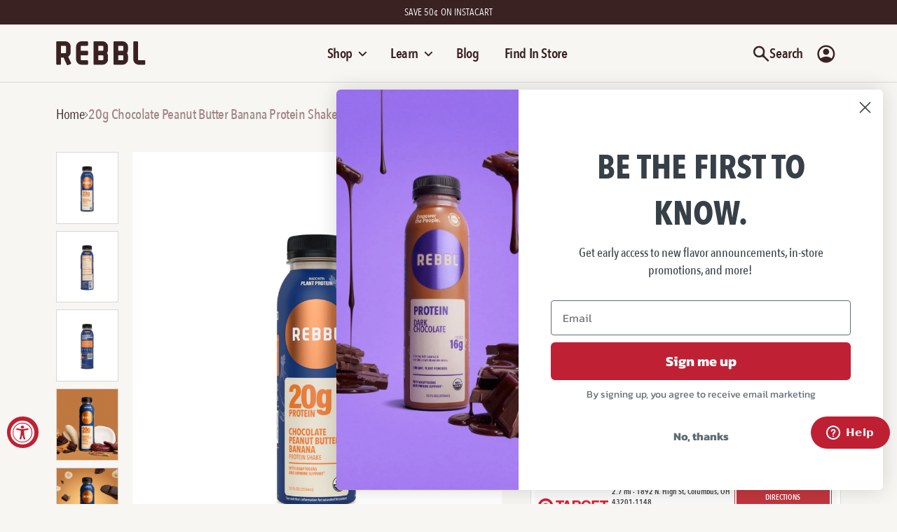

--- FILE ---
content_type: text/html; charset=utf-8
request_url: https://rebbl.com/products/protein-chocolate-peanut-butter-banana
body_size: 45077
content:
<!doctype html>
  <html class="no-js" lang="en">
    <head>
<!-- Google tag (gtag.js) -->
<script async src="https://www.googletagmanager.com/gtag/js?id=G-MDVK2464D0"></script>
<script>
  window.dataLayer = window.dataLayer || [];
  function gtag(){dataLayer.push(arguments);}
  gtag('js', new Date());

  gtag('config', 'G-MDVK2464D0');
</script>
</script>      
      <meta charset="utf-8">
      <meta http-equiv="X-UA-Compatible" content="IE=edge">
      <meta name="viewport" content="width=device-width,initial-scale=1">
      <meta name="theme-color" content="">
      <link rel="canonical" href="https://rebbl.com/products/protein-chocolate-peanut-butter-banana">
      <link rel="preconnect" href="https://fonts.shopifycdn.com" crossorigin>
      <link rel="preconnect" href="https://cdn.shopify.com" crossorigin>
      <link rel="preconnect" href="https://fonts.shopify.com" crossorigin>
      <link rel="preconnect" href="https://monorail-edge.shopifysvc.com"><link rel="icon" type="image/png" href="//rebbl.com/cdn/shop/files/favicon.png?v=1693336843&width=32"><link rel="preconnect" href="https://fonts.shopifycdn.com" crossorigin><title>
        20g Chocolate Peanut Butter Banana Protein Shake
 &ndash; REBBL, Inc. </title>

      
        <meta name="description" content="Get 20 grams of plant-powered protein in creamy peanut butter and rich chocolate with real banana puree. Plus adaptogenic Reishi and zinc for immune support.">
      


<meta property="og:site_name" content="REBBL, Inc. ">
<meta property="og:url" content="https://rebbl.com/products/protein-chocolate-peanut-butter-banana">
<meta property="og:title" content="20g Chocolate Peanut Butter Banana Protein Shake">
<meta property="og:type" content="product">
<meta property="og:description" content="Get 20 grams of plant-powered protein in creamy peanut butter and rich chocolate with real banana puree. Plus adaptogenic Reishi and zinc for immune support."><meta property="og:image" content="http://rebbl.com/cdn/shop/files/REBBL-20g-PDP-CPPB-Carousel-1-11052025.jpg?v=1764082924">
  <meta property="og:image:secure_url" content="https://rebbl.com/cdn/shop/files/REBBL-20g-PDP-CPPB-Carousel-1-11052025.jpg?v=1764082924">
  <meta property="og:image:width" content="3723">
  <meta property="og:image:height" content="4290"><meta property="og:price:amount" content="4.99">
  <meta property="og:price:currency" content="USD"><meta name="twitter:card" content="summary_large_image">
<meta name="twitter:title" content="20g Chocolate Peanut Butter Banana Protein Shake">
<meta name="twitter:description" content="Get 20 grams of plant-powered protein in creamy peanut butter and rich chocolate with real banana puree. Plus adaptogenic Reishi and zinc for immune support.">
<script>window.performance && window.performance.mark && window.performance.mark('shopify.content_for_header.start');</script><meta name="google-site-verification" content="mGu_lQ49239_ryQU6cHDgYQgdXvdCGIavJSow9ymJJs">
<meta name="facebook-domain-verification" content="s4xx71kof2c6ebwibp1xdur8emz65z">
<meta id="shopify-digital-wallet" name="shopify-digital-wallet" content="/6867189844/digital_wallets/dialog">
<meta name="shopify-checkout-api-token" content="c9e90ca7ddb83a962d896023eb9c4f9a">
<meta id="in-context-paypal-metadata" data-shop-id="6867189844" data-venmo-supported="false" data-environment="production" data-locale="en_US" data-paypal-v4="true" data-currency="USD">
<link rel="alternate" type="application/json+oembed" href="https://rebbl.com/products/protein-chocolate-peanut-butter-banana.oembed">
<script async="async" src="/checkouts/internal/preloads.js?locale=en-US"></script>
<link rel="preconnect" href="https://shop.app" crossorigin="anonymous">
<script async="async" src="https://shop.app/checkouts/internal/preloads.js?locale=en-US&shop_id=6867189844" crossorigin="anonymous"></script>
<script id="apple-pay-shop-capabilities" type="application/json">{"shopId":6867189844,"countryCode":"US","currencyCode":"USD","merchantCapabilities":["supports3DS"],"merchantId":"gid:\/\/shopify\/Shop\/6867189844","merchantName":"REBBL, Inc. ","requiredBillingContactFields":["postalAddress","email","phone"],"requiredShippingContactFields":["postalAddress","email","phone"],"shippingType":"shipping","supportedNetworks":["visa","masterCard","amex","discover","elo","jcb"],"total":{"type":"pending","label":"REBBL, Inc. ","amount":"1.00"},"shopifyPaymentsEnabled":true,"supportsSubscriptions":true}</script>
<script id="shopify-features" type="application/json">{"accessToken":"c9e90ca7ddb83a962d896023eb9c4f9a","betas":["rich-media-storefront-analytics"],"domain":"rebbl.com","predictiveSearch":true,"shopId":6867189844,"locale":"en"}</script>
<script>var Shopify = Shopify || {};
Shopify.shop = "rebbl-inc.myshopify.com";
Shopify.locale = "en";
Shopify.currency = {"active":"USD","rate":"1.0"};
Shopify.country = "US";
Shopify.theme = {"name":"2026.01 32g Protein | REBBL | Staging","id":158591222010,"schema_name":"Shapes","schema_version":"2.0.3","theme_store_id":null,"role":"main"};
Shopify.theme.handle = "null";
Shopify.theme.style = {"id":null,"handle":null};
Shopify.cdnHost = "rebbl.com/cdn";
Shopify.routes = Shopify.routes || {};
Shopify.routes.root = "/";</script>
<script type="module">!function(o){(o.Shopify=o.Shopify||{}).modules=!0}(window);</script>
<script>!function(o){function n(){var o=[];function n(){o.push(Array.prototype.slice.apply(arguments))}return n.q=o,n}var t=o.Shopify=o.Shopify||{};t.loadFeatures=n(),t.autoloadFeatures=n()}(window);</script>
<script>
  window.ShopifyPay = window.ShopifyPay || {};
  window.ShopifyPay.apiHost = "shop.app\/pay";
  window.ShopifyPay.redirectState = null;
</script>
<script id="shop-js-analytics" type="application/json">{"pageType":"product"}</script>
<script defer="defer" async type="module" src="//rebbl.com/cdn/shopifycloud/shop-js/modules/v2/client.init-shop-cart-sync_BT-GjEfc.en.esm.js"></script>
<script defer="defer" async type="module" src="//rebbl.com/cdn/shopifycloud/shop-js/modules/v2/chunk.common_D58fp_Oc.esm.js"></script>
<script defer="defer" async type="module" src="//rebbl.com/cdn/shopifycloud/shop-js/modules/v2/chunk.modal_xMitdFEc.esm.js"></script>
<script type="module">
  await import("//rebbl.com/cdn/shopifycloud/shop-js/modules/v2/client.init-shop-cart-sync_BT-GjEfc.en.esm.js");
await import("//rebbl.com/cdn/shopifycloud/shop-js/modules/v2/chunk.common_D58fp_Oc.esm.js");
await import("//rebbl.com/cdn/shopifycloud/shop-js/modules/v2/chunk.modal_xMitdFEc.esm.js");

  window.Shopify.SignInWithShop?.initShopCartSync?.({"fedCMEnabled":true,"windoidEnabled":true});

</script>
<script>
  window.Shopify = window.Shopify || {};
  if (!window.Shopify.featureAssets) window.Shopify.featureAssets = {};
  window.Shopify.featureAssets['shop-js'] = {"shop-cart-sync":["modules/v2/client.shop-cart-sync_DZOKe7Ll.en.esm.js","modules/v2/chunk.common_D58fp_Oc.esm.js","modules/v2/chunk.modal_xMitdFEc.esm.js"],"init-fed-cm":["modules/v2/client.init-fed-cm_B6oLuCjv.en.esm.js","modules/v2/chunk.common_D58fp_Oc.esm.js","modules/v2/chunk.modal_xMitdFEc.esm.js"],"shop-cash-offers":["modules/v2/client.shop-cash-offers_D2sdYoxE.en.esm.js","modules/v2/chunk.common_D58fp_Oc.esm.js","modules/v2/chunk.modal_xMitdFEc.esm.js"],"shop-login-button":["modules/v2/client.shop-login-button_QeVjl5Y3.en.esm.js","modules/v2/chunk.common_D58fp_Oc.esm.js","modules/v2/chunk.modal_xMitdFEc.esm.js"],"pay-button":["modules/v2/client.pay-button_DXTOsIq6.en.esm.js","modules/v2/chunk.common_D58fp_Oc.esm.js","modules/v2/chunk.modal_xMitdFEc.esm.js"],"shop-button":["modules/v2/client.shop-button_DQZHx9pm.en.esm.js","modules/v2/chunk.common_D58fp_Oc.esm.js","modules/v2/chunk.modal_xMitdFEc.esm.js"],"avatar":["modules/v2/client.avatar_BTnouDA3.en.esm.js"],"init-windoid":["modules/v2/client.init-windoid_CR1B-cfM.en.esm.js","modules/v2/chunk.common_D58fp_Oc.esm.js","modules/v2/chunk.modal_xMitdFEc.esm.js"],"init-shop-for-new-customer-accounts":["modules/v2/client.init-shop-for-new-customer-accounts_C_vY_xzh.en.esm.js","modules/v2/client.shop-login-button_QeVjl5Y3.en.esm.js","modules/v2/chunk.common_D58fp_Oc.esm.js","modules/v2/chunk.modal_xMitdFEc.esm.js"],"init-shop-email-lookup-coordinator":["modules/v2/client.init-shop-email-lookup-coordinator_BI7n9ZSv.en.esm.js","modules/v2/chunk.common_D58fp_Oc.esm.js","modules/v2/chunk.modal_xMitdFEc.esm.js"],"init-shop-cart-sync":["modules/v2/client.init-shop-cart-sync_BT-GjEfc.en.esm.js","modules/v2/chunk.common_D58fp_Oc.esm.js","modules/v2/chunk.modal_xMitdFEc.esm.js"],"shop-toast-manager":["modules/v2/client.shop-toast-manager_DiYdP3xc.en.esm.js","modules/v2/chunk.common_D58fp_Oc.esm.js","modules/v2/chunk.modal_xMitdFEc.esm.js"],"init-customer-accounts":["modules/v2/client.init-customer-accounts_D9ZNqS-Q.en.esm.js","modules/v2/client.shop-login-button_QeVjl5Y3.en.esm.js","modules/v2/chunk.common_D58fp_Oc.esm.js","modules/v2/chunk.modal_xMitdFEc.esm.js"],"init-customer-accounts-sign-up":["modules/v2/client.init-customer-accounts-sign-up_iGw4briv.en.esm.js","modules/v2/client.shop-login-button_QeVjl5Y3.en.esm.js","modules/v2/chunk.common_D58fp_Oc.esm.js","modules/v2/chunk.modal_xMitdFEc.esm.js"],"shop-follow-button":["modules/v2/client.shop-follow-button_CqMgW2wH.en.esm.js","modules/v2/chunk.common_D58fp_Oc.esm.js","modules/v2/chunk.modal_xMitdFEc.esm.js"],"checkout-modal":["modules/v2/client.checkout-modal_xHeaAweL.en.esm.js","modules/v2/chunk.common_D58fp_Oc.esm.js","modules/v2/chunk.modal_xMitdFEc.esm.js"],"shop-login":["modules/v2/client.shop-login_D91U-Q7h.en.esm.js","modules/v2/chunk.common_D58fp_Oc.esm.js","modules/v2/chunk.modal_xMitdFEc.esm.js"],"lead-capture":["modules/v2/client.lead-capture_BJmE1dJe.en.esm.js","modules/v2/chunk.common_D58fp_Oc.esm.js","modules/v2/chunk.modal_xMitdFEc.esm.js"],"payment-terms":["modules/v2/client.payment-terms_Ci9AEqFq.en.esm.js","modules/v2/chunk.common_D58fp_Oc.esm.js","modules/v2/chunk.modal_xMitdFEc.esm.js"]};
</script>
<script>(function() {
  var isLoaded = false;
  function asyncLoad() {
    if (isLoaded) return;
    isLoaded = true;
    var urls = ["https:\/\/gdprcdn.b-cdn.net\/js\/gdpr_cookie_consent.min.js?shop=rebbl-inc.myshopify.com","https:\/\/cdn.nfcube.com\/instafeed-7e9288c775e7443177a4a2c52b6c06d8.js?shop=rebbl-inc.myshopify.com","\/\/cdn.shopify.com\/proxy\/ca7c3536b2e19f33b5a2f77547864a961e140b400f5488fcbf6991f6bd66e5e0\/apps.bazaarvoice.com\/deployments\/rebbl\/main_site\/production\/en_US\/bv.js?shop=rebbl-inc.myshopify.com\u0026sp-cache-control=cHVibGljLCBtYXgtYWdlPTkwMA"];
    for (var i = 0; i < urls.length; i++) {
      var s = document.createElement('script');
      s.type = 'text/javascript';
      s.async = true;
      s.src = urls[i];
      var x = document.getElementsByTagName('script')[0];
      x.parentNode.insertBefore(s, x);
    }
  };
  if(window.attachEvent) {
    window.attachEvent('onload', asyncLoad);
  } else {
    window.addEventListener('load', asyncLoad, false);
  }
})();</script>
<script id="__st">var __st={"a":6867189844,"offset":-18000,"reqid":"79f0003f-d115-4622-a071-a25188c4a751-1769035887","pageurl":"rebbl.com\/products\/protein-chocolate-peanut-butter-banana?srsltid=AfmBOooNUNQNQK2Gg4d9qiKKPBGsFxHcDZZiIdIn8MagtqdqsSKVJ6kc","u":"a84b6a8ba738","p":"product","rtyp":"product","rid":8129159495930};</script>
<script>window.ShopifyPaypalV4VisibilityTracking = true;</script>
<script id="captcha-bootstrap">!function(){'use strict';const t='contact',e='account',n='new_comment',o=[[t,t],['blogs',n],['comments',n],[t,'customer']],c=[[e,'customer_login'],[e,'guest_login'],[e,'recover_customer_password'],[e,'create_customer']],r=t=>t.map((([t,e])=>`form[action*='/${t}']:not([data-nocaptcha='true']) input[name='form_type'][value='${e}']`)).join(','),a=t=>()=>t?[...document.querySelectorAll(t)].map((t=>t.form)):[];function s(){const t=[...o],e=r(t);return a(e)}const i='password',u='form_key',d=['recaptcha-v3-token','g-recaptcha-response','h-captcha-response',i],f=()=>{try{return window.sessionStorage}catch{return}},m='__shopify_v',_=t=>t.elements[u];function p(t,e,n=!1){try{const o=window.sessionStorage,c=JSON.parse(o.getItem(e)),{data:r}=function(t){const{data:e,action:n}=t;return t[m]||n?{data:e,action:n}:{data:t,action:n}}(c);for(const[e,n]of Object.entries(r))t.elements[e]&&(t.elements[e].value=n);n&&o.removeItem(e)}catch(o){console.error('form repopulation failed',{error:o})}}const l='form_type',E='cptcha';function T(t){t.dataset[E]=!0}const w=window,h=w.document,L='Shopify',v='ce_forms',y='captcha';let A=!1;((t,e)=>{const n=(g='f06e6c50-85a8-45c8-87d0-21a2b65856fe',I='https://cdn.shopify.com/shopifycloud/storefront-forms-hcaptcha/ce_storefront_forms_captcha_hcaptcha.v1.5.2.iife.js',D={infoText:'Protected by hCaptcha',privacyText:'Privacy',termsText:'Terms'},(t,e,n)=>{const o=w[L][v],c=o.bindForm;if(c)return c(t,g,e,D).then(n);var r;o.q.push([[t,g,e,D],n]),r=I,A||(h.body.append(Object.assign(h.createElement('script'),{id:'captcha-provider',async:!0,src:r})),A=!0)});var g,I,D;w[L]=w[L]||{},w[L][v]=w[L][v]||{},w[L][v].q=[],w[L][y]=w[L][y]||{},w[L][y].protect=function(t,e){n(t,void 0,e),T(t)},Object.freeze(w[L][y]),function(t,e,n,w,h,L){const[v,y,A,g]=function(t,e,n){const i=e?o:[],u=t?c:[],d=[...i,...u],f=r(d),m=r(i),_=r(d.filter((([t,e])=>n.includes(e))));return[a(f),a(m),a(_),s()]}(w,h,L),I=t=>{const e=t.target;return e instanceof HTMLFormElement?e:e&&e.form},D=t=>v().includes(t);t.addEventListener('submit',(t=>{const e=I(t);if(!e)return;const n=D(e)&&!e.dataset.hcaptchaBound&&!e.dataset.recaptchaBound,o=_(e),c=g().includes(e)&&(!o||!o.value);(n||c)&&t.preventDefault(),c&&!n&&(function(t){try{if(!f())return;!function(t){const e=f();if(!e)return;const n=_(t);if(!n)return;const o=n.value;o&&e.removeItem(o)}(t);const e=Array.from(Array(32),(()=>Math.random().toString(36)[2])).join('');!function(t,e){_(t)||t.append(Object.assign(document.createElement('input'),{type:'hidden',name:u})),t.elements[u].value=e}(t,e),function(t,e){const n=f();if(!n)return;const o=[...t.querySelectorAll(`input[type='${i}']`)].map((({name:t})=>t)),c=[...d,...o],r={};for(const[a,s]of new FormData(t).entries())c.includes(a)||(r[a]=s);n.setItem(e,JSON.stringify({[m]:1,action:t.action,data:r}))}(t,e)}catch(e){console.error('failed to persist form',e)}}(e),e.submit())}));const S=(t,e)=>{t&&!t.dataset[E]&&(n(t,e.some((e=>e===t))),T(t))};for(const o of['focusin','change'])t.addEventListener(o,(t=>{const e=I(t);D(e)&&S(e,y())}));const B=e.get('form_key'),M=e.get(l),P=B&&M;t.addEventListener('DOMContentLoaded',(()=>{const t=y();if(P)for(const e of t)e.elements[l].value===M&&p(e,B);[...new Set([...A(),...v().filter((t=>'true'===t.dataset.shopifyCaptcha))])].forEach((e=>S(e,t)))}))}(h,new URLSearchParams(w.location.search),n,t,e,['guest_login'])})(!0,!0)}();</script>
<script integrity="sha256-4kQ18oKyAcykRKYeNunJcIwy7WH5gtpwJnB7kiuLZ1E=" data-source-attribution="shopify.loadfeatures" defer="defer" src="//rebbl.com/cdn/shopifycloud/storefront/assets/storefront/load_feature-a0a9edcb.js" crossorigin="anonymous"></script>
<script crossorigin="anonymous" defer="defer" src="//rebbl.com/cdn/shopifycloud/storefront/assets/shopify_pay/storefront-65b4c6d7.js?v=20250812"></script>
<script data-source-attribution="shopify.dynamic_checkout.dynamic.init">var Shopify=Shopify||{};Shopify.PaymentButton=Shopify.PaymentButton||{isStorefrontPortableWallets:!0,init:function(){window.Shopify.PaymentButton.init=function(){};var t=document.createElement("script");t.src="https://rebbl.com/cdn/shopifycloud/portable-wallets/latest/portable-wallets.en.js",t.type="module",document.head.appendChild(t)}};
</script>
<script data-source-attribution="shopify.dynamic_checkout.buyer_consent">
  function portableWalletsHideBuyerConsent(e){var t=document.getElementById("shopify-buyer-consent"),n=document.getElementById("shopify-subscription-policy-button");t&&n&&(t.classList.add("hidden"),t.setAttribute("aria-hidden","true"),n.removeEventListener("click",e))}function portableWalletsShowBuyerConsent(e){var t=document.getElementById("shopify-buyer-consent"),n=document.getElementById("shopify-subscription-policy-button");t&&n&&(t.classList.remove("hidden"),t.removeAttribute("aria-hidden"),n.addEventListener("click",e))}window.Shopify?.PaymentButton&&(window.Shopify.PaymentButton.hideBuyerConsent=portableWalletsHideBuyerConsent,window.Shopify.PaymentButton.showBuyerConsent=portableWalletsShowBuyerConsent);
</script>
<script data-source-attribution="shopify.dynamic_checkout.cart.bootstrap">document.addEventListener("DOMContentLoaded",(function(){function t(){return document.querySelector("shopify-accelerated-checkout-cart, shopify-accelerated-checkout")}if(t())Shopify.PaymentButton.init();else{new MutationObserver((function(e,n){t()&&(Shopify.PaymentButton.init(),n.disconnect())})).observe(document.body,{childList:!0,subtree:!0})}}));
</script>
<link id="shopify-accelerated-checkout-styles" rel="stylesheet" media="screen" href="https://rebbl.com/cdn/shopifycloud/portable-wallets/latest/accelerated-checkout-backwards-compat.css" crossorigin="anonymous">
<style id="shopify-accelerated-checkout-cart">
        #shopify-buyer-consent {
  margin-top: 1em;
  display: inline-block;
  width: 100%;
}

#shopify-buyer-consent.hidden {
  display: none;
}

#shopify-subscription-policy-button {
  background: none;
  border: none;
  padding: 0;
  text-decoration: underline;
  font-size: inherit;
  cursor: pointer;
}

#shopify-subscription-policy-button::before {
  box-shadow: none;
}

      </style>

<script>window.performance && window.performance.mark && window.performance.mark('shopify.content_for_header.end');</script>

      <script>
  window.THEMENAME = 'Shapes';
  window.THEMEVERSION = '1.0.1';

  document.documentElement.className = document.documentElement.className.replace('no-js', 'js');

  window.theme = {
    strings: {
      itemCountOne: "{{ count }} item",
      itemCountOther: "{{ count }} items",
      loading: "Loading",
      addToCart: "Add to Cart",
      preOrder: "Pre-order",
      soldOut: "Sold Out",
      unavailable: "Unavailable",
      regularPrice: "Regular price",
      salePrice: "Sale price",
      sale: "On Sale",
      unitPrice: "Unit price",
      unitPriceSeparator: "per",
      cartEmpty: "Your cart is currently empty.",
      cartCookies: "Enable cookies to use the shopping cart",
      update: "Update Cart",
      quantity: "Quantity",
      discountedTotal: "Discounted total",
      regularTotal: "Regular total",
      priceColumn: "See Price column for discount details.",
      addedToCart: "Added to Cart!",
      cartError: "There was an error while updating your cart. Please try again.",
      cartAddError: "All {{ title }} are in your cart."
    },
    routes: {
      root_url: "\/",
      cart_url: "\/cart",
      cart_add_url: "\/cart\/add",
      cart_change_url: "\/cart\/change",
      cart_update_url: "\/cart\/update",
      cart_clear_url: "\/cart\/clear",
      predictive_search_url: '/search/suggest'
    },
    moneyFormat: "${{amount}}",
    moneyWithCurrencyFormat: "USD ${{amount}}",
    cartItemCount: 0,
    settings: {
      cart_type: "page",
      open_modal_on_add_to_cart: true,
      parallax_intensity: 50
    },
    info: {
      name: 'Shapes',
    }
  };
</script>


      <script>document.documentElement.className = document.documentElement.className.replace('no-js', 'js');</script>
      <script>
        function debounce(fn, wait) {
          let t;
          return (...args) => {
            clearTimeout(t);
            t = setTimeout(() => fn.apply(this, args), wait);
          };
        }
      </script>
      <script src="//rebbl.com/cdn/shop/t/115/assets/utils.js?v=167669486762374777511768235115" defer></script>
      <script src="//rebbl.com/cdn/shop/t/115/assets/global.bundle.min.js?v=65914359936030714151768235115" type="module"></script>
      
      
      <script src="//rebbl.com/cdn/shop/t/115/assets/alpine-extensions.js?v=95811398729610723851768235115" defer></script>
      <link rel="stylesheet" href="//rebbl.com/cdn/shop/t/115/assets/base.bundle.css?v=86577436937740840891768235115">
      
      
      <style>
        :root {
          --max-site-width: 1820px;
        }        
        @font-face {	
          font-family: 'AvenirNext CB';	
          src: url('//rebbl.com/cdn/shop/t/115/assets/AvenirNextCondensed-Bold.woff2?v=139142327366550521991768235115') format('woff2'),	
                url('//rebbl.com/cdn/shop/t/115/assets/AvenirNextCondensedNew-Bold.ttf?v=34614') format('truetype');	
          font-weight: normal;	
          font-style: normal;	
          font-display: swap;	
        }

        @font-face {	
          font-family: 'AvenirNext CDB';	
          src: url('//rebbl.com/cdn/shop/t/115/assets/AvenirNextCondensed-DemiBold.woff2?v=134472095773903501771768235115') format('woff2'),	
                url('//rebbl.com/cdn/shop/t/115/assets/AvenirNextCondensedNew-DemiBold.ttf?v=34614') format('truetype');	
          font-weight: normal;	
          font-style: normal;	
          font-display: swap;	
        }

        @font-face {	
          font-family: 'AvenirNext CH';	
          src: url('//rebbl.com/cdn/shop/t/115/assets/AvenirNextCondensed-Heavy.woff2?v=166577547725706618521768235115') format('woff2'),	
                url('//rebbl.com/cdn/shop/files/AvenirNextCondensed-Heavy.ttf?v=16891987566814367196') format('truetype');	
          font-weight: normal;	
          font-style: normal;	
          font-display: swap;	
        }

        @font-face {	
          font-family: 'AvenirNext CM';	
          src: url('//rebbl.com/cdn/shop/t/115/assets/AvenirNextCondensed-Medium.woff2?v=182138766410481366271768235115') format('woff2'),	
                url('//rebbl.com/cdn/shop/t/115/assets/AvenirNextCondensedNew-Medium.ttf?v=34614') format('truetype');	
          font-weight: normal;	
          font-style: normal;	
          font-display: swap;	
        }

        @font-face {	
          font-family: 'AvenirNext CR';	
          src: url('//rebbl.com/cdn/shop/t/115/assets/AvenirNextCondensed-Regular.woff2?v=27192966923566610631768235115') format('woff2'),	
                url('//rebbl.com/cdn/shop/t/115/assets/AvenirNextCondensedNew-Regular.ttf?v=34614') format('truetype');	
          font-weight: normal;	
          font-style: normal;	
          font-display: swap;	
        }
      </style>
      <style data-shopify>
        
        
        
:root {
          --font-an-cr: 'AvenirNext CR', sans-serif; /* weight: 400*/
          --font-an-cm: 'AvenirNext CM', 'AvenirNext CR', sans-serif; /* weight: 500*/
          --font-an-cb: 'AvenirNext CB', 'AvenirNext CM', 'AvenirNext CR', sans-serif; /* weight: 700*/
          --font-an-cdb: 'AvenirNext CDB', 'AvenirNext CB', 'AvenirNext CM', 'AvenirNext CR', sans-serif;	/* weight: 600*/
          --font-an-ch: 'AvenirNext CH', 'AvenirNext CDB', 'AvenirNext CB', 'AvenirNext CM', 'AvenirNext CR', sans-serif; /* weight: 900*/
          
          --heading-font-stack: 'AvenirNext CB', 'AvenirNext CR', Helvetica, Arial, sans-serif;
          --heading-font-hel: Helvetica, Arial, sans-serif;
          --heading-font-weight: 400;
          --heading-font-style: normal;
          --heading-letterspacing: 0.0;
          --heading-capitalize: none;
          --main-font-stack: 'AvenirNext CR', Helvetica, Arial, sans-serif;
          --main-font-weight: 400;
          --main-font-style: normal;
          --accent-font-stack: , ;
          --accent-font-weight: ;
          --accent-font-style: ;
        }
      </style>
<style>
  :root {
    --payment-button-height: 48px;
    --section-x-padding: 1.25rem;
    --grid-gap: 1.25rem;
    --icon-thickness: 1.5;
    --header-height: 60px;

    --transparent: transparent;

    --color-primary-text: 59, 34, 34;
    --color-primary-background: 247, 246, 242;
    --color-primary-accent-1: 247, 246, 242;
    --color-primary-accent-2: 191, 32, 51;
    --color-primary-card: 255, 255, 255;
    --color-primary-gradient: #000;--color-primary-text-overlay: 247, 246, 242;
--color-primary-card-text-overlay: 255, 255, 255;
--color-primary-accent-1-overlay: 59, 34, 34;
--color-primary-accent-2-overlay: 247, 246, 242;
--color-secondary-text: 255, 255, 255;
    --color-secondary-background: 59, 34, 34;
    --color-secondary-accent-1: 255, 255, 255;
    --color-secondary-accent-2: 255, 255, 255;
    --color-secondary-card: 255, 255, 255;
    --color-secondary-gradient: ;--color-secondary-text-overlay: 59, 34, 34;
--color-secondary-card-text-overlay: 59, 34, 34;
--color-secondary-accent-1-overlay: 59, 34, 34;
--color-secondary-accent-2-overlay: 59, 34, 34;
--color-tertiary-text: 249, 243, 231;
    --color-tertiary-background: 135, 80, 67;
    --color-tertiary-accent-1: 249, 243, 231;
    --color-tertiary-accent-2: 249, 243, 231;
    --color-tertiary-card: 255, 255, 255;
    --color-tertiary-gradient: ;--color-tertiary-text-overlay: 135, 80, 67;
--color-tertiary-card-text-overlay: 135, 80, 67;
--color-tertiary-accent-1-overlay: 135, 80, 67;
--color-tertiary-accent-2-overlay: 135, 80, 67;
--color-quaternary-text: 59, 34, 34;
    --color-quaternary-background: 218, 224, 171;
    --color-quaternary-accent-1: 59, 34, 34;
    --color-quaternary-accent-2: 0, 0, 0;
    --color-quaternary-card: 255, 255, 255;
    --color-quaternary-gradient: ;--color-quaternary-text-overlay: 218, 224, 171;
--color-quaternary-card-text-overlay: 255, 255, 255;
--color-quaternary-accent-1-overlay: 218, 224, 171;
--color-quaternary-accent-2-overlay: 218, 224, 171;
--color-quinary-text: 59, 34, 34;
    --color-quinary-background: 228, 203, 186;
    --color-quinary-accent-1: 191, 32, 51;
    --color-quinary-accent-2: 0, 0, 0;
    --color-quinary-card: 255, 255, 255;
    --color-quinary-gradient: ;--color-quinary-text-overlay: 228, 203, 186;
--color-quinary-card-text-overlay: 255, 255, 255;
--color-quinary-accent-1-overlay: 255, 255, 255;
--color-quinary-accent-2-overlay: 228, 203, 186;
--color-senary-text: 59, 34, 34;
    --color-senary-background: 240, 233, 217;
    --color-senary-accent-1: 191, 32, 51;
    --color-senary-accent-2: 59, 34, 34;
    --color-senary-card: 255, 255, 255;
    --color-senary-gradient: ;--color-senary-text-overlay: 240, 233, 217;
--color-senary-card-text-overlay: 255, 255, 255;
--color-senary-accent-1-overlay: 240, 233, 217;
--color-senary-accent-2-overlay: 240, 233, 217;
--color-septenary-text: 59, 34, 34;
    --color-septenary-background: 241, 238, 235;
    --color-septenary-accent-1: 191, 32, 51;
    --color-septenary-accent-2: 59, 34, 34;
    --color-septenary-card: 255, 255, 255;
    --color-septenary-gradient: ;--color-septenary-text-overlay: 241, 238, 235;
--color-septenary-card-text-overlay: 255, 255, 255;
--color-septenary-accent-1-overlay: 241, 238, 235;
--color-septenary-accent-2-overlay: 241, 238, 235;
--color-octonary-text: 59, 34, 34;
    --color-octonary-background: 214, 202, 199;
    --color-octonary-accent-1: 191, 32, 51;
    --color-octonary-accent-2: 235, 49, 49;
    --color-octonary-card: 255, 255, 255;
    --color-octonary-gradient: ;--color-octonary-text-overlay: 214, 202, 199;
--color-octonary-card-text-overlay: 255, 255, 255;
--color-octonary-accent-1-overlay: 255, 255, 255;
--color-octonary-accent-2-overlay: 255, 255, 255;
--color-border: 0, 0, 0;
    --section-border-thickness: 0px;
    --drop-down-offset: 2px;
    --shape-divider-offset: 2px;

  
    --button-border-radius: 0.375rem;
    --textarea-border-radius: 0.375rem;
    --button-border-width: 1px;
    --input-border-width: 1px;
    --button-shadow-border-width: 0;
    --button-text-transform: none;
    --button-drop-shadow-size:  3px;
    --button-drop-shadow-top-size: 3px;
    --button-drop-shadow-left-size: 0px;
    --button-hover-top-size: 3px;
    --button-hover-left-size: var(--button-drop-shadow-left-size);
    --button-shadow-display: block;
    --sticker-border-radius: 0;  
    --sticker-border-width: 2px;
    --sticker-shadow-border-width: 0;
    --sticker-text-transform: none; 
    --sticker-drop-shadow-top-size: 0px;
    --sticker-drop-shadow-left-size: 0px;
    --card-border-radius: 0.375rem;
    --card-drop-shadow-size: 12px;
    --card-drop-shadow-top-size: 12px;
    --card-drop-shadow-left-size: 0;
    --card-border-width: 2px;
    --card-shadow-border-width: var(--card-border-width);
    --media-border-radius: 0;
    --media-drop-shadow-size: 0px;
    --media-drop-shadow-top-size: 0px;
    --media-drop-shadow-left-size: 0;
    --media-drop-shadow-size-half: 0.0px;
    --media-drop-shadow-top-size-half: 0.0px;
    --media-drop-shadow-left-size-half: 0;
    --media-border-width: 0;
    --media-shadow-border-width: 0;
    --heading-shadow-spread: 6px;
    --heading-stroke-thickness: 2px;
    --product-tiles-text-transform: none;
    --select-svg: url("data:image/svg+xml,%3Csvg width='48' height='48' viewBox='0 0 48 48' fill='none' xmlns='http://www.w3.org/2000/svg'%3E%3Cpath d='M2 12L23.2826 36.0527C23.3724 36.1542 23.4826 36.2354 23.6062 36.291C23.7297 36.3467 23.8636 36.3755 23.999 36.3755C24.1345 36.3755 24.2684 36.3467 24.3919 36.291C24.5154 36.2354 24.6257 36.1542 24.7155 36.0527L46 12' stroke='currentColor' stroke-width='1.5' stroke-linecap='round' stroke-linejoin='round' vector-effect='non-scaling-stroke'/%3E%3C/svg%3E%0A");
  }



  [data-color-scheme="primary"] {
    --color-scheme-text: var(--color-primary-text);
    --color-scheme-background: var(--color-primary-background);
    --color-scheme-accent-1: var(--color-primary-accent-1);
    --color-scheme-accent-2: var(--color-primary-accent-2);
    --color-scheme-card: var(--color-primary-card);
    --color-scheme-gradient: var(--color-primary-gradient);
    --color-scheme-text-overlay: var(--color-primary-text-overlay);
    --color-scheme-card-text-overlay: var(--color-primary-card-text-overlay);
    --color-scheme-accent-1-overlay: var(--color-primary-accent-1-overlay);
    --color-scheme-accent-2-overlay: var(--color-primary-accent-2-overlay);
    --color-scheme-secondary-background: var(--color-primary-card);
    --select-svg: url("data:image/svg+xml,%3Csvg width='48' height='48' viewBox='0 0 48 48' fill='none' xmlns='http://www.w3.org/2000/svg'%3E%3Cpath d='M2 12L23.2826 36.0527C23.3724 36.1542 23.4826 36.2354 23.6062 36.291C23.7297 36.3467 23.8636 36.3755 23.999 36.3755C24.1345 36.3755 24.2684 36.3467 24.3919 36.291C24.5154 36.2354 24.6257 36.1542 24.7155 36.0527L46 12' stroke='%233b2222' stroke-width='1.5' stroke-linecap='round' stroke-linejoin='round' vector-effect='non-scaling-stroke'/%3E%3C/svg%3E%0A");
  }


  [data-color-scheme="secondary"] {
    --color-scheme-text: var(--color-secondary-text);
    --color-scheme-background: var(--color-secondary-background);
    --color-scheme-gradient: var(--color-secondary-gradient);
    --color-scheme-accent-1: var(--color-secondary-accent-1);
    --color-scheme-accent-2: var(--color-secondary-accent-2);
    --color-scheme-card: var(--color-secondary-card);
    --color-scheme-text-overlay: var(--color-secondary-text-overlay);
    --color-scheme-card-text-overlay: var(--color-secondary-card-text-overlay);
    --color-scheme-accent-1-overlay: var(--color-secondary-accent-1-overlay);
    --color-scheme-accent-2-overlay: var(--color-secondary-accent-2-overlay);
    --color-scheme-secondary-background: var(--color-secondary-card);
    --select-svg: url("data:image/svg+xml,%3Csvg width='48' height='48' viewBox='0 0 48 48' fill='none' xmlns='http://www.w3.org/2000/svg'%3E%3Cpath d='M2 12L23.2826 36.0527C23.3724 36.1542 23.4826 36.2354 23.6062 36.291C23.7297 36.3467 23.8636 36.3755 23.999 36.3755C24.1345 36.3755 24.2684 36.3467 24.3919 36.291C24.5154 36.2354 24.6257 36.1542 24.7155 36.0527L46 12' stroke='%23ffffff' stroke-width='1.5' stroke-linecap='round' stroke-linejoin='round' vector-effect='non-scaling-stroke'/%3E%3C/svg%3E%0A");
  }


  [data-color-scheme="tertiary"] {
    --color-scheme-text: var(--color-tertiary-text);
    --color-scheme-background: var(--color-tertiary-background);
    --color-scheme-accent-1: var(--color-tertiary-accent-1);
    --color-scheme-accent-2: var(--color-tertiary-accent-2);
    --color-scheme-card: var(--color-tertiary-card);
    --color-scheme-gradient: var(--color-tertiary-gradient);
    --color-scheme-text-overlay: var(--color-tertiary-text-overlay);
    --color-scheme-card-text-overlay: var(--color-tertiary-card-text-overlay);
    --color-scheme-accent-1-overlay: var(--color-tertiary-accent-1-overlay);
    --color-scheme-accent-2-overlay: var(--color-tertiary-accent-2-overlay);
    --color-scheme-secondary-background: var(--color-tertiary-card);
    --select-svg: url("data:image/svg+xml,%3Csvg width='48' height='48' viewBox='0 0 48 48' fill='none' xmlns='http://www.w3.org/2000/svg'%3E%3Cpath d='M2 12L23.2826 36.0527C23.3724 36.1542 23.4826 36.2354 23.6062 36.291C23.7297 36.3467 23.8636 36.3755 23.999 36.3755C24.1345 36.3755 24.2684 36.3467 24.3919 36.291C24.5154 36.2354 24.6257 36.1542 24.7155 36.0527L46 12' stroke='%23f9f3e7' stroke-width='1.5' stroke-linecap='round' stroke-linejoin='round' vector-effect='non-scaling-stroke'/%3E%3C/svg%3E%0A");
  }

  [data-color-scheme="quaternary"] {
    --color-scheme-text: var(--color-quaternary-text);
    --color-scheme-background: var(--color-quaternary-background);
    --color-scheme-accent-1: var(--color-quaternary-accent-1);
    --color-scheme-accent-2: var(--color-quaternary-accent-2);
    --color-scheme-card: var(--color-quaternary-card);
    --color-scheme-gradient: var(--color-quaternary-gradient);
    --color-scheme-text-overlay: var(--color-quaternary-text-overlay);
    --color-scheme-card-text-overlay: var(--color-quaternary-card-text-overlay);
    --color-scheme-accent-1-overlay: var(--color-quaternary-accent-1-overlay);
    --color-scheme-accent-2-overlay: var(--color-quaternary-accent-2-overlay);
    --color-scheme-secondary-background: var(--color-quaternary-card);
    --select-svg: url("data:image/svg+xml,%3Csvg width='48' height='48' viewBox='0 0 48 48' fill='none' xmlns='http://www.w3.org/2000/svg'%3E%3Cpath d='M2 12L23.2826 36.0527C23.3724 36.1542 23.4826 36.2354 23.6062 36.291C23.7297 36.3467 23.8636 36.3755 23.999 36.3755C24.1345 36.3755 24.2684 36.3467 24.3919 36.291C24.5154 36.2354 24.6257 36.1542 24.7155 36.0527L46 12' stroke='%233b2222' stroke-width='1.5' stroke-linecap='round' stroke-linejoin='round' vector-effect='non-scaling-stroke'/%3E%3C/svg%3E%0A");
  }

  [data-color-scheme="quinary"] {
    --color-scheme-text: var(--color-quinary-text);
    --color-scheme-background: var(--color-quinary-background);
    --color-scheme-accent-1: var(--color-quinary-accent-1);
    --color-scheme-accent-2: var(--color-quinary-accent-2);
    --color-scheme-card: var(--color-quinary-card);
    --color-scheme-gradient: var(--color-quinary-gradient);
    --color-scheme-text-overlay: var(--color-quinary-text-overlay);
    --color-scheme-card-text-overlay: var(--color-quinary-card-text-overlay);
    --color-scheme-accent-1-overlay: var(--color-quinary-accent-1-overlay);
    --color-scheme-accent-2-overlay: var(--color-quinary-accent-2-overlay);
    --color-scheme-secondary-background: var(--color-quinary-card);
    --select-svg: url("data:image/svg+xml,%3Csvg width='48' height='48' viewBox='0 0 48 48' fill='none' xmlns='http://www.w3.org/2000/svg'%3E%3Cpath d='M2 12L23.2826 36.0527C23.3724 36.1542 23.4826 36.2354 23.6062 36.291C23.7297 36.3467 23.8636 36.3755 23.999 36.3755C24.1345 36.3755 24.2684 36.3467 24.3919 36.291C24.5154 36.2354 24.6257 36.1542 24.7155 36.0527L46 12' stroke='%233B2222' stroke-width='1.5' stroke-linecap='round' stroke-linejoin='round' vector-effect='non-scaling-stroke'/%3E%3C/svg%3E%0A");
  }

  [data-color-scheme="senary"] {
    --color-scheme-text: var(--color-senary-text);
    --color-scheme-background: var(--color-senary-background);
    --color-scheme-accent-1: var(--color-senary-accent-1);
    --color-scheme-accent-2: var(--color-senary-accent-2);
    --color-scheme-card: var(--color-senary-card);
    --color-scheme-gradient: var(--color-senary-gradient);
    --color-scheme-text-overlay: var(--color-senary-text-overlay);
    --color-scheme-card-text-overlay: var(--color-senary-card-text-overlay);
    --color-scheme-accent-1-overlay: var(--color-senary-accent-1-overlay);
    --color-scheme-accent-2-overlay: var(--color-senary-accent-2-overlay);
    --color-scheme-secondary-background: var(--color-senary-card);
    --select-svg: url("data:image/svg+xml,%3Csvg width='48' height='48' viewBox='0 0 48 48' fill='none' xmlns='http://www.w3.org/2000/svg'%3E%3Cpath d='M2 12L23.2826 36.0527C23.3724 36.1542 23.4826 36.2354 23.6062 36.291C23.7297 36.3467 23.8636 36.3755 23.999 36.3755C24.1345 36.3755 24.2684 36.3467 24.3919 36.291C24.5154 36.2354 24.6257 36.1542 24.7155 36.0527L46 12' stroke='%233B2222' stroke-width='1.5' stroke-linecap='round' stroke-linejoin='round' vector-effect='non-scaling-stroke'/%3E%3C/svg%3E%0A");
  }

  [data-color-scheme="septenary"] {
    --color-scheme-text: var(--color-septenary-text);
    --color-scheme-background: var(--color-septenary-background);
    --color-scheme-accent-1: var(--color-septenary-accent-1);
    --color-scheme-accent-2: var(--color-septenary-accent-2);
    --color-scheme-card: var(--color-septenary-card);
    --color-scheme-gradient: var(--color-septenary-gradient);
    --color-scheme-text-overlay: var(--color-septenary-text-overlay);
    --color-scheme-card-text-overlay: var(--color-septenary-card-text-overlay);
    --color-scheme-accent-1-overlay: var(--color-septenary-accent-1-overlay);
    --color-scheme-accent-2-overlay: var(--color-septenary-accent-2-overlay);
    --color-scheme-secondary-background: var(--color-septenary-card);
    --select-svg: url("data:image/svg+xml,%3Csvg width='48' height='48' viewBox='0 0 48 48' fill='none' xmlns='http://www.w3.org/2000/svg'%3E%3Cpath d='M2 12L23.2826 36.0527C23.3724 36.1542 23.4826 36.2354 23.6062 36.291C23.7297 36.3467 23.8636 36.3755 23.999 36.3755C24.1345 36.3755 24.2684 36.3467 24.3919 36.291C24.5154 36.2354 24.6257 36.1542 24.7155 36.0527L46 12' stroke='%233B2222' stroke-width='1.5' stroke-linecap='round' stroke-linejoin='round' vector-effect='non-scaling-stroke'/%3E%3C/svg%3E%0A");
  }

  [data-color-scheme="octonary"] {
    --color-scheme-text: var(--color-octonary-text);
    --color-scheme-background: var(--color-octonary-background);
    --color-scheme-accent-1: var(--color-octonary-accent-1);
    --color-scheme-accent-2: var(--color-octonary-accent-2);
    --color-scheme-card: var(--color-octonary-card);
    --color-scheme-gradient: var(--color-octonary-gradient);
    --color-scheme-text-overlay: var(--color-octonary-text-overlay);
    --color-scheme-card-text-overlay: var(--color-octonary-card-text-overlay);
    --color-scheme-accent-1-overlay: var(--color-octonary-accent-1-overlay);
    --color-scheme-accent-2-overlay: var(--color-octonary-accent-2-overlay);
    --color-scheme-secondary-background: var(--color-octonary-card);
    --select-svg: url("data:image/svg+xml,%3Csvg width='48' height='48' viewBox='0 0 48 48' fill='none' xmlns='http://www.w3.org/2000/svg'%3E%3Cpath d='M2 12L23.2826 36.0527C23.3724 36.1542 23.4826 36.2354 23.6062 36.291C23.7297 36.3467 23.8636 36.3755 23.999 36.3755C24.1345 36.3755 24.2684 36.3467 24.3919 36.291C24.5154 36.2354 24.6257 36.1542 24.7155 36.0527L46 12' stroke='%233B2222' stroke-width='1.5' stroke-linecap='round' stroke-linejoin='round' vector-effect='non-scaling-stroke'/%3E%3C/svg%3E%0A");
  }

  [data-color-scheme="white"] {
    --color-scheme-text: 255,255,255;
    --color-scheme-accent: 255,255,255;
    --color-scheme-background: 0,0,0;
    --color-scheme-card: 0,0,0;
    --color-scheme-text-overlay: 0,0,0;
    --color-scheme-accent-1-overlay: 0,0,0;
    --color-border: 255,255,255;
  }
  
  [data-color-scheme="black"] {
    --color-scheme-text: 0,0,0;
    --color-scheme-accent: 0,0,0;
    --color-scheme-background: 255,255,255;
    --color-scheme-card: 255,255,255;
    --color-scheme-text-overlay: 255,255,255;
    --color-scheme-accent-1-overlay: 255,255,255;
    --color-border: 0,0,0;
  }


  
[data-color-scheme] {
    --color-heading-shadow: var(--color-scheme-accent-1);
    --color-heading-stroke: var(--color-scheme-text);
    --color-button-background: var(--color-scheme-accent-1);
    --color-button-text: var(--color-scheme-accent-1-overlay);
    --color-button-border: var(--color-scheme-text);
    --color-button-shadow: var(--color-scheme-gradient);
    --color-card-border: var(--color-scheme-text);
    --color-card-shadow: var(--color-scheme-gradient);
    --color-sticker-border: var(--color-scheme-text);
    --color-sticker-shadow: var(--color-scheme-text);
    --color-media-border: var(--color-scheme-text);
    --color-media-shadow: var(--color-scheme-gradient);
    --color-media-shadow-fill: rgb(var(--color-scheme-gradient));
    --color-sticker-shadow: var(--color-scheme-text);
    --color-sticker-shadow-fill: rgb(var(--color-scheme-text));--heading-color: var(--color-scheme-accent-2);
    --heading-text-shadow:}

  [data-color-scheme] .card {
    --color-scheme-text-overlay: var(--color-scheme-card-text-overlay);
  }
  


  /*
  Typography and spacing sizes
  */:root {
    --base-font-size: 100.0%;
    --base-line-height: 1.375;
    --line-height-heading: 1.1;
    --font-size-ratio-xs: 0.7491535;
    --font-size-ratio-sm: 0.8908985;
    --font-size-ratio-ssl: 0.98;
    --font-size-ratio-sl: 0.8; /* 16px */
    --font-size-ratio-base: 1; /* 17px */
    --font-size-ratio-s: 1.125; /* 18px */
    --font-size-ratio-lg: 1.25; /* 20px */
    --font-size-ratio-xl: 1.375; /* 22px */
    --font-size-ratio-xxl: 1.500; /* 24px */
    --font-size-ratio-2xl: 1.8125; /* 29px */
    --font-size-ratio-xxxl: 1.875; /* 30px */
    --font-size-ratio-3xl: 2; /* 32px */
    --font-size-ratio-4xl: 2.1; /* 33px */
    --font-size-ratio-5xl: 2.125; /* 34px */
    --font-size-ratio-6xl: 2.25; /* 36px */
    --font-size-ratio-7xl: 2.375;/* 38px */
    --font-size-ratio-7xlxl: 2.5;/* 40px */
    --font-size-ratio-8xl: 2.625; /* 42px */
    --font-size-ratio-9xl: 2.5;
    --font-size-xxxl: calc(var(--font-size-ratio-xxxl) * 1rem);
    --font-size-ssl: calc(var(--font-size-ratio-ssl) * 1rem);
    --font-size-sl: calc(var(--font-size-ratio-sl) * 1rem);
    --font-size-xs: calc(var(--font-size-ratio-xs) * 1rem);
    --font-size-sm: calc(var(--font-size-ratio-sm) * 1rem);    
    --font-size-base: calc(var(--font-size-ratio-base) * 1rem);
    --font-size-s: calc(var(--font-size-ratio-s) * 1rem);
    --font-size-lg: calc(var(--font-size-ratio-lg) * 1rem);
    --font-size-xl: calc(var(--font-size-ratio-xl) * 1rem);
    --font-size-xxl: calc(var(--font-size-ratio-xxl) * 1rem);
    --font-size-2xl: calc(var(--font-size-ratio-2xl) * 1rem);
    --font-size-3xl: calc(var(--font-size-ratio-3xl) * 1rem);
    --font-size-4xl: calc(var(--font-size-ratio-4xl) * 1rem);
    --font-size-5xl: calc(var(--font-size-ratio-5xl) * 1rem);
    --font-size-6xl: calc(var(--font-size-ratio-6xl) * 1rem);
    --font-size-7xl: calc(var(--font-size-ratio-7xl) * 1rem);
    --font-size-7xlxl: calc(var(--font-size-ratio-7xlxl) * 1rem);
    --font-size-8xl: calc(var(--font-size-ratio-8xl) * 1rem);
    --font-size-9xl: calc(var(--font-size-ratio-9xl) * 1rem);

    --standard-heading-size: var(--font-size-3xl);
    --feature-heading-size: var(--font-size-3xl);
    --secondary-heading-size: var(--font-size-2xl);
    --section-vertical-spacing: 2rem;    
    --base-font-size-desktop: calc(var(--font-size-ratio-base) * 1rem + 2px);
  }
  @media (min-width: 990px) {
    :root {      
      --font-size-base: calc(var(--font-size-ratio-base) * 1rem + 2px);
      --standard-heading-size: var(--font-size-5xl);
      --feature-heading-size: var(--font-size-8xl);
      --secondary-heading-size: var(--font-size-5xl);
      --section-vertical-spacing: 4rem;
      --section-x-padding: 2.5rem;
      --grid-gap: 2.5rem;
    }
    
  }
  @media (min-width: 1200px) {
    :root {      
      --section-x-padding: 5rem;
    }
    
  }


  .heading-effects {
    color: rgb(var(--heading-color));
    text-shadow: var(--heading-text-shadow);
    -webkit-text-stroke: var(--heading-stroke-thickness) rgb(var(--color-heading-stroke));
    text-stroke: var(--heading-stroke-thickness) rgb(var(--color-heading-stroke));
  }
  
  .heading-standard {
    font-size: var(--standard-heading-size);
    
    color: rgb(var(--heading-color));
    text-shadow: var(--heading-text-shadow);
    -webkit-text-stroke: var(--heading-stroke-thickness) rgb(var(--color-heading-stroke));
    text-stroke: var(--heading-stroke-thickness) rgb(var(--color-heading-stroke));
  
  }

  .heading-feature {
    font-size: var(--feature-heading-size);
    
    /* color: rgb(var(--heading-color)); */
    text-shadow: var(--heading-text-shadow);
    -webkit-text-stroke: var(--heading-stroke-thickness) rgb(var(--color-heading-stroke));
    text-stroke: var(--heading-stroke-thickness) rgb(var(--color-heading-stroke));
    
  }

  .heading-secondary {
    font-size: var(--secondary-heading-size);
  }

 
  /*
  Cards
  */
  .card-container::after {}

  /*
  Media
  */
  .media-style-container::after,
  .media-shape-drop-shadow {}


  /*
  Custom cursor
  */</style>


      
      <style id="generated-critical-css">
.max-w-site{max-width:var(--max-site-width)}
</style>
      
      <style id="manual-critical-css">
        [x-cloak] {
          display: none;
        }
        [data-parallax-container] {
          will-change: opacity;
          opacity: 0;
          transition: opacity 0.2s cubic-bezier(0.215, 0.61, 0.355, 1);
        }
        .no-js [data-parallax-container],
        [data-parallax-container].animated {
          opacity: 1;
        }

        @media (prefers-reduced-motion) {
          [data-parallax-container] {
            opacity: 1;
          }
        }
      </style>

      
      
      <script>
        window.onYouTubeIframeAPIReady = () => {
          document.body.dispatchEvent(new CustomEvent('youtubeiframeapiready'));
        };
      </script>
      
      <script type="text/javascript">
    (function(c,l,a,r,i,t,y){
        c[a]=c[a]||function(){(c[a].q=c[a].q||[]).push(arguments)};
        t=l.createElement(r);t.async=1;t.src="https://www.clarity.ms/tag/"+i;
        y=l.getElementsByTagName(r)[0];y.parentNode.insertBefore(t,y);
    })(window, document, "clarity", "script", "m4a1kg8p4x");
</script>
      
      
    <!-- BEGIN app block: shopify://apps/consentmo-gdpr/blocks/gdpr_cookie_consent/4fbe573f-a377-4fea-9801-3ee0858cae41 -->


<!-- END app block --><!-- BEGIN app block: shopify://apps/yotpo-product-reviews/blocks/settings/eb7dfd7d-db44-4334-bc49-c893b51b36cf -->


  <script type="text/javascript" src="https://cdn-widgetsrepository.yotpo.com/v1/loader/OgR6acYVFMNFdq5jVG40ZNwHl0A2HKYApvaA1ZoB?languageCode=en" async></script>



  
<!-- END app block --><!-- BEGIN app block: shopify://apps/klaviyo-email-marketing-sms/blocks/klaviyo-onsite-embed/2632fe16-c075-4321-a88b-50b567f42507 -->












  <script async src="https://static.klaviyo.com/onsite/js/UtRacz/klaviyo.js?company_id=UtRacz"></script>
  <script>!function(){if(!window.klaviyo){window._klOnsite=window._klOnsite||[];try{window.klaviyo=new Proxy({},{get:function(n,i){return"push"===i?function(){var n;(n=window._klOnsite).push.apply(n,arguments)}:function(){for(var n=arguments.length,o=new Array(n),w=0;w<n;w++)o[w]=arguments[w];var t="function"==typeof o[o.length-1]?o.pop():void 0,e=new Promise((function(n){window._klOnsite.push([i].concat(o,[function(i){t&&t(i),n(i)}]))}));return e}}})}catch(n){window.klaviyo=window.klaviyo||[],window.klaviyo.push=function(){var n;(n=window._klOnsite).push.apply(n,arguments)}}}}();</script>

  
    <script id="viewed_product">
      if (item == null) {
        var _learnq = _learnq || [];

        var MetafieldReviews = null
        var MetafieldYotpoRating = null
        var MetafieldYotpoCount = null
        var MetafieldLooxRating = null
        var MetafieldLooxCount = null
        var okendoProduct = null
        var okendoProductReviewCount = null
        var okendoProductReviewAverageValue = null
        try {
          // The following fields are used for Customer Hub recently viewed in order to add reviews.
          // This information is not part of __kla_viewed. Instead, it is part of __kla_viewed_reviewed_items
          MetafieldReviews = {"rating":{"scale_min":"1.0","scale_max":"5.0","value":"3.1"},"rating_count":16};
          MetafieldYotpoRating = "3.1"
          MetafieldYotpoCount = "16"
          MetafieldLooxRating = null
          MetafieldLooxCount = null

          okendoProduct = null
          // If the okendo metafield is not legacy, it will error, which then requires the new json formatted data
          if (okendoProduct && 'error' in okendoProduct) {
            okendoProduct = null
          }
          okendoProductReviewCount = okendoProduct ? okendoProduct.reviewCount : null
          okendoProductReviewAverageValue = okendoProduct ? okendoProduct.reviewAverageValue : null
        } catch (error) {
          console.error('Error in Klaviyo onsite reviews tracking:', error);
        }

        var item = {
          Name: "20g Chocolate Peanut Butter Banana Protein Shake",
          ProductID: 8129159495930,
          Categories: ["20g Protein Shakes","Chocolate Flavors","New Products","Proteins","Shop All"],
          ImageURL: "https://rebbl.com/cdn/shop/files/REBBL-20g-PDP-CPPB-Carousel-1-11052025_grande.jpg?v=1764082924",
          URL: "https://rebbl.com/products/protein-chocolate-peanut-butter-banana",
          Brand: "REBBL, Inc.",
          Price: "$4.99",
          Value: "4.99",
          CompareAtPrice: "$0.00"
        };
        _learnq.push(['track', 'Viewed Product', item]);
        _learnq.push(['trackViewedItem', {
          Title: item.Name,
          ItemId: item.ProductID,
          Categories: item.Categories,
          ImageUrl: item.ImageURL,
          Url: item.URL,
          Metadata: {
            Brand: item.Brand,
            Price: item.Price,
            Value: item.Value,
            CompareAtPrice: item.CompareAtPrice
          },
          metafields:{
            reviews: MetafieldReviews,
            yotpo:{
              rating: MetafieldYotpoRating,
              count: MetafieldYotpoCount,
            },
            loox:{
              rating: MetafieldLooxRating,
              count: MetafieldLooxCount,
            },
            okendo: {
              rating: okendoProductReviewAverageValue,
              count: okendoProductReviewCount,
            }
          }
        }]);
      }
    </script>
  




  <script>
    window.klaviyoReviewsProductDesignMode = false
  </script>







<!-- END app block --><script src="https://cdn.shopify.com/extensions/019a0131-ca1b-7172-a6b1-2fadce39ca6e/accessibly-28/assets/acc-main.js" type="text/javascript" defer="defer"></script>
<script src="https://cdn.shopify.com/extensions/019be09f-5230-7d79-87aa-f6db3969c39b/consentmo-gdpr-581/assets/consentmo_cookie_consent.js" type="text/javascript" defer="defer"></script>
<link href="https://monorail-edge.shopifysvc.com" rel="dns-prefetch">
<script>(function(){if ("sendBeacon" in navigator && "performance" in window) {try {var session_token_from_headers = performance.getEntriesByType('navigation')[0].serverTiming.find(x => x.name == '_s').description;} catch {var session_token_from_headers = undefined;}var session_cookie_matches = document.cookie.match(/_shopify_s=([^;]*)/);var session_token_from_cookie = session_cookie_matches && session_cookie_matches.length === 2 ? session_cookie_matches[1] : "";var session_token = session_token_from_headers || session_token_from_cookie || "";function handle_abandonment_event(e) {var entries = performance.getEntries().filter(function(entry) {return /monorail-edge.shopifysvc.com/.test(entry.name);});if (!window.abandonment_tracked && entries.length === 0) {window.abandonment_tracked = true;var currentMs = Date.now();var navigation_start = performance.timing.navigationStart;var payload = {shop_id: 6867189844,url: window.location.href,navigation_start,duration: currentMs - navigation_start,session_token,page_type: "product"};window.navigator.sendBeacon("https://monorail-edge.shopifysvc.com/v1/produce", JSON.stringify({schema_id: "online_store_buyer_site_abandonment/1.1",payload: payload,metadata: {event_created_at_ms: currentMs,event_sent_at_ms: currentMs}}));}}window.addEventListener('pagehide', handle_abandonment_event);}}());</script>
<script id="web-pixels-manager-setup">(function e(e,d,r,n,o){if(void 0===o&&(o={}),!Boolean(null===(a=null===(i=window.Shopify)||void 0===i?void 0:i.analytics)||void 0===a?void 0:a.replayQueue)){var i,a;window.Shopify=window.Shopify||{};var t=window.Shopify;t.analytics=t.analytics||{};var s=t.analytics;s.replayQueue=[],s.publish=function(e,d,r){return s.replayQueue.push([e,d,r]),!0};try{self.performance.mark("wpm:start")}catch(e){}var l=function(){var e={modern:/Edge?\/(1{2}[4-9]|1[2-9]\d|[2-9]\d{2}|\d{4,})\.\d+(\.\d+|)|Firefox\/(1{2}[4-9]|1[2-9]\d|[2-9]\d{2}|\d{4,})\.\d+(\.\d+|)|Chrom(ium|e)\/(9{2}|\d{3,})\.\d+(\.\d+|)|(Maci|X1{2}).+ Version\/(15\.\d+|(1[6-9]|[2-9]\d|\d{3,})\.\d+)([,.]\d+|)( \(\w+\)|)( Mobile\/\w+|) Safari\/|Chrome.+OPR\/(9{2}|\d{3,})\.\d+\.\d+|(CPU[ +]OS|iPhone[ +]OS|CPU[ +]iPhone|CPU IPhone OS|CPU iPad OS)[ +]+(15[._]\d+|(1[6-9]|[2-9]\d|\d{3,})[._]\d+)([._]\d+|)|Android:?[ /-](13[3-9]|1[4-9]\d|[2-9]\d{2}|\d{4,})(\.\d+|)(\.\d+|)|Android.+Firefox\/(13[5-9]|1[4-9]\d|[2-9]\d{2}|\d{4,})\.\d+(\.\d+|)|Android.+Chrom(ium|e)\/(13[3-9]|1[4-9]\d|[2-9]\d{2}|\d{4,})\.\d+(\.\d+|)|SamsungBrowser\/([2-9]\d|\d{3,})\.\d+/,legacy:/Edge?\/(1[6-9]|[2-9]\d|\d{3,})\.\d+(\.\d+|)|Firefox\/(5[4-9]|[6-9]\d|\d{3,})\.\d+(\.\d+|)|Chrom(ium|e)\/(5[1-9]|[6-9]\d|\d{3,})\.\d+(\.\d+|)([\d.]+$|.*Safari\/(?![\d.]+ Edge\/[\d.]+$))|(Maci|X1{2}).+ Version\/(10\.\d+|(1[1-9]|[2-9]\d|\d{3,})\.\d+)([,.]\d+|)( \(\w+\)|)( Mobile\/\w+|) Safari\/|Chrome.+OPR\/(3[89]|[4-9]\d|\d{3,})\.\d+\.\d+|(CPU[ +]OS|iPhone[ +]OS|CPU[ +]iPhone|CPU IPhone OS|CPU iPad OS)[ +]+(10[._]\d+|(1[1-9]|[2-9]\d|\d{3,})[._]\d+)([._]\d+|)|Android:?[ /-](13[3-9]|1[4-9]\d|[2-9]\d{2}|\d{4,})(\.\d+|)(\.\d+|)|Mobile Safari.+OPR\/([89]\d|\d{3,})\.\d+\.\d+|Android.+Firefox\/(13[5-9]|1[4-9]\d|[2-9]\d{2}|\d{4,})\.\d+(\.\d+|)|Android.+Chrom(ium|e)\/(13[3-9]|1[4-9]\d|[2-9]\d{2}|\d{4,})\.\d+(\.\d+|)|Android.+(UC? ?Browser|UCWEB|U3)[ /]?(15\.([5-9]|\d{2,})|(1[6-9]|[2-9]\d|\d{3,})\.\d+)\.\d+|SamsungBrowser\/(5\.\d+|([6-9]|\d{2,})\.\d+)|Android.+MQ{2}Browser\/(14(\.(9|\d{2,})|)|(1[5-9]|[2-9]\d|\d{3,})(\.\d+|))(\.\d+|)|K[Aa][Ii]OS\/(3\.\d+|([4-9]|\d{2,})\.\d+)(\.\d+|)/},d=e.modern,r=e.legacy,n=navigator.userAgent;return n.match(d)?"modern":n.match(r)?"legacy":"unknown"}(),u="modern"===l?"modern":"legacy",c=(null!=n?n:{modern:"",legacy:""})[u],f=function(e){return[e.baseUrl,"/wpm","/b",e.hashVersion,"modern"===e.buildTarget?"m":"l",".js"].join("")}({baseUrl:d,hashVersion:r,buildTarget:u}),m=function(e){var d=e.version,r=e.bundleTarget,n=e.surface,o=e.pageUrl,i=e.monorailEndpoint;return{emit:function(e){var a=e.status,t=e.errorMsg,s=(new Date).getTime(),l=JSON.stringify({metadata:{event_sent_at_ms:s},events:[{schema_id:"web_pixels_manager_load/3.1",payload:{version:d,bundle_target:r,page_url:o,status:a,surface:n,error_msg:t},metadata:{event_created_at_ms:s}}]});if(!i)return console&&console.warn&&console.warn("[Web Pixels Manager] No Monorail endpoint provided, skipping logging."),!1;try{return self.navigator.sendBeacon.bind(self.navigator)(i,l)}catch(e){}var u=new XMLHttpRequest;try{return u.open("POST",i,!0),u.setRequestHeader("Content-Type","text/plain"),u.send(l),!0}catch(e){return console&&console.warn&&console.warn("[Web Pixels Manager] Got an unhandled error while logging to Monorail."),!1}}}}({version:r,bundleTarget:l,surface:e.surface,pageUrl:self.location.href,monorailEndpoint:e.monorailEndpoint});try{o.browserTarget=l,function(e){var d=e.src,r=e.async,n=void 0===r||r,o=e.onload,i=e.onerror,a=e.sri,t=e.scriptDataAttributes,s=void 0===t?{}:t,l=document.createElement("script"),u=document.querySelector("head"),c=document.querySelector("body");if(l.async=n,l.src=d,a&&(l.integrity=a,l.crossOrigin="anonymous"),s)for(var f in s)if(Object.prototype.hasOwnProperty.call(s,f))try{l.dataset[f]=s[f]}catch(e){}if(o&&l.addEventListener("load",o),i&&l.addEventListener("error",i),u)u.appendChild(l);else{if(!c)throw new Error("Did not find a head or body element to append the script");c.appendChild(l)}}({src:f,async:!0,onload:function(){if(!function(){var e,d;return Boolean(null===(d=null===(e=window.Shopify)||void 0===e?void 0:e.analytics)||void 0===d?void 0:d.initialized)}()){var d=window.webPixelsManager.init(e)||void 0;if(d){var r=window.Shopify.analytics;r.replayQueue.forEach((function(e){var r=e[0],n=e[1],o=e[2];d.publishCustomEvent(r,n,o)})),r.replayQueue=[],r.publish=d.publishCustomEvent,r.visitor=d.visitor,r.initialized=!0}}},onerror:function(){return m.emit({status:"failed",errorMsg:"".concat(f," has failed to load")})},sri:function(e){var d=/^sha384-[A-Za-z0-9+/=]+$/;return"string"==typeof e&&d.test(e)}(c)?c:"",scriptDataAttributes:o}),m.emit({status:"loading"})}catch(e){m.emit({status:"failed",errorMsg:(null==e?void 0:e.message)||"Unknown error"})}}})({shopId: 6867189844,storefrontBaseUrl: "https://rebbl.com",extensionsBaseUrl: "https://extensions.shopifycdn.com/cdn/shopifycloud/web-pixels-manager",monorailEndpoint: "https://monorail-edge.shopifysvc.com/unstable/produce_batch",surface: "storefront-renderer",enabledBetaFlags: ["2dca8a86"],webPixelsConfigList: [{"id":"1909096698","configuration":"{\"accountID\":\"UtRacz\",\"webPixelConfig\":\"eyJlbmFibGVBZGRlZFRvQ2FydEV2ZW50cyI6IHRydWV9\"}","eventPayloadVersion":"v1","runtimeContext":"STRICT","scriptVersion":"524f6c1ee37bacdca7657a665bdca589","type":"APP","apiClientId":123074,"privacyPurposes":["ANALYTICS","MARKETING"],"dataSharingAdjustments":{"protectedCustomerApprovalScopes":["read_customer_address","read_customer_email","read_customer_name","read_customer_personal_data","read_customer_phone"]}},{"id":"507117818","configuration":"{\"config\":\"{\\\"pixel_id\\\":\\\"G-MDVK2464D0\\\",\\\"target_country\\\":\\\"US\\\",\\\"gtag_events\\\":[{\\\"type\\\":\\\"begin_checkout\\\",\\\"action_label\\\":\\\"G-MDVK2464D0\\\"},{\\\"type\\\":\\\"search\\\",\\\"action_label\\\":\\\"G-MDVK2464D0\\\"},{\\\"type\\\":\\\"view_item\\\",\\\"action_label\\\":[\\\"G-MDVK2464D0\\\",\\\"MC-1GXG5GMRG7\\\"]},{\\\"type\\\":\\\"purchase\\\",\\\"action_label\\\":[\\\"G-MDVK2464D0\\\",\\\"MC-1GXG5GMRG7\\\"]},{\\\"type\\\":\\\"page_view\\\",\\\"action_label\\\":[\\\"G-MDVK2464D0\\\",\\\"MC-1GXG5GMRG7\\\"]},{\\\"type\\\":\\\"add_payment_info\\\",\\\"action_label\\\":\\\"G-MDVK2464D0\\\"},{\\\"type\\\":\\\"add_to_cart\\\",\\\"action_label\\\":\\\"G-MDVK2464D0\\\"}],\\\"enable_monitoring_mode\\\":false}\"}","eventPayloadVersion":"v1","runtimeContext":"OPEN","scriptVersion":"b2a88bafab3e21179ed38636efcd8a93","type":"APP","apiClientId":1780363,"privacyPurposes":[],"dataSharingAdjustments":{"protectedCustomerApprovalScopes":["read_customer_address","read_customer_email","read_customer_name","read_customer_personal_data","read_customer_phone"]}},{"id":"418218234","configuration":"{\"pixelCode\":\"C2628JNMU8Q03RAI6AD0\"}","eventPayloadVersion":"v1","runtimeContext":"STRICT","scriptVersion":"22e92c2ad45662f435e4801458fb78cc","type":"APP","apiClientId":4383523,"privacyPurposes":["ANALYTICS","MARKETING","SALE_OF_DATA"],"dataSharingAdjustments":{"protectedCustomerApprovalScopes":["read_customer_address","read_customer_email","read_customer_name","read_customer_personal_data","read_customer_phone"]}},{"id":"201720058","configuration":"{\"pixel_id\":\"1085620484844657\",\"pixel_type\":\"facebook_pixel\",\"metaapp_system_user_token\":\"-\"}","eventPayloadVersion":"v1","runtimeContext":"OPEN","scriptVersion":"ca16bc87fe92b6042fbaa3acc2fbdaa6","type":"APP","apiClientId":2329312,"privacyPurposes":["ANALYTICS","MARKETING","SALE_OF_DATA"],"dataSharingAdjustments":{"protectedCustomerApprovalScopes":["read_customer_address","read_customer_email","read_customer_name","read_customer_personal_data","read_customer_phone"]}},{"id":"shopify-app-pixel","configuration":"{}","eventPayloadVersion":"v1","runtimeContext":"STRICT","scriptVersion":"0450","apiClientId":"shopify-pixel","type":"APP","privacyPurposes":["ANALYTICS","MARKETING"]},{"id":"shopify-custom-pixel","eventPayloadVersion":"v1","runtimeContext":"LAX","scriptVersion":"0450","apiClientId":"shopify-pixel","type":"CUSTOM","privacyPurposes":["ANALYTICS","MARKETING"]}],isMerchantRequest: false,initData: {"shop":{"name":"REBBL, Inc. ","paymentSettings":{"currencyCode":"USD"},"myshopifyDomain":"rebbl-inc.myshopify.com","countryCode":"US","storefrontUrl":"https:\/\/rebbl.com"},"customer":null,"cart":null,"checkout":null,"productVariants":[{"price":{"amount":4.99,"currencyCode":"USD"},"product":{"title":"20g Chocolate Peanut Butter Banana Protein Shake","vendor":"REBBL, Inc.","id":"8129159495930","untranslatedTitle":"20g Chocolate Peanut Butter Banana Protein Shake","url":"\/products\/protein-chocolate-peanut-butter-banana","type":""},"id":"44960414367994","image":{"src":"\/\/rebbl.com\/cdn\/shop\/files\/REBBL-20g-PDP-CPPB-Carousel-1-11052025.jpg?v=1764082924"},"sku":"8-10088-86046-1","title":"Default Title","untranslatedTitle":"Default Title"}],"purchasingCompany":null},},"https://rebbl.com/cdn","fcfee988w5aeb613cpc8e4bc33m6693e112",{"modern":"","legacy":""},{"shopId":"6867189844","storefrontBaseUrl":"https:\/\/rebbl.com","extensionBaseUrl":"https:\/\/extensions.shopifycdn.com\/cdn\/shopifycloud\/web-pixels-manager","surface":"storefront-renderer","enabledBetaFlags":"[\"2dca8a86\"]","isMerchantRequest":"false","hashVersion":"fcfee988w5aeb613cpc8e4bc33m6693e112","publish":"custom","events":"[[\"page_viewed\",{}],[\"product_viewed\",{\"productVariant\":{\"price\":{\"amount\":4.99,\"currencyCode\":\"USD\"},\"product\":{\"title\":\"20g Chocolate Peanut Butter Banana Protein Shake\",\"vendor\":\"REBBL, Inc.\",\"id\":\"8129159495930\",\"untranslatedTitle\":\"20g Chocolate Peanut Butter Banana Protein Shake\",\"url\":\"\/products\/protein-chocolate-peanut-butter-banana\",\"type\":\"\"},\"id\":\"44960414367994\",\"image\":{\"src\":\"\/\/rebbl.com\/cdn\/shop\/files\/REBBL-20g-PDP-CPPB-Carousel-1-11052025.jpg?v=1764082924\"},\"sku\":\"8-10088-86046-1\",\"title\":\"Default Title\",\"untranslatedTitle\":\"Default Title\"}}]]"});</script><script>
  window.ShopifyAnalytics = window.ShopifyAnalytics || {};
  window.ShopifyAnalytics.meta = window.ShopifyAnalytics.meta || {};
  window.ShopifyAnalytics.meta.currency = 'USD';
  var meta = {"product":{"id":8129159495930,"gid":"gid:\/\/shopify\/Product\/8129159495930","vendor":"REBBL, Inc.","type":"","handle":"protein-chocolate-peanut-butter-banana","variants":[{"id":44960414367994,"price":499,"name":"20g Chocolate Peanut Butter Banana Protein Shake","public_title":null,"sku":"8-10088-86046-1"}],"remote":false},"page":{"pageType":"product","resourceType":"product","resourceId":8129159495930,"requestId":"79f0003f-d115-4622-a071-a25188c4a751-1769035887"}};
  for (var attr in meta) {
    window.ShopifyAnalytics.meta[attr] = meta[attr];
  }
</script>
<script class="analytics">
  (function () {
    var customDocumentWrite = function(content) {
      var jquery = null;

      if (window.jQuery) {
        jquery = window.jQuery;
      } else if (window.Checkout && window.Checkout.$) {
        jquery = window.Checkout.$;
      }

      if (jquery) {
        jquery('body').append(content);
      }
    };

    var hasLoggedConversion = function(token) {
      if (token) {
        return document.cookie.indexOf('loggedConversion=' + token) !== -1;
      }
      return false;
    }

    var setCookieIfConversion = function(token) {
      if (token) {
        var twoMonthsFromNow = new Date(Date.now());
        twoMonthsFromNow.setMonth(twoMonthsFromNow.getMonth() + 2);

        document.cookie = 'loggedConversion=' + token + '; expires=' + twoMonthsFromNow;
      }
    }

    var trekkie = window.ShopifyAnalytics.lib = window.trekkie = window.trekkie || [];
    if (trekkie.integrations) {
      return;
    }
    trekkie.methods = [
      'identify',
      'page',
      'ready',
      'track',
      'trackForm',
      'trackLink'
    ];
    trekkie.factory = function(method) {
      return function() {
        var args = Array.prototype.slice.call(arguments);
        args.unshift(method);
        trekkie.push(args);
        return trekkie;
      };
    };
    for (var i = 0; i < trekkie.methods.length; i++) {
      var key = trekkie.methods[i];
      trekkie[key] = trekkie.factory(key);
    }
    trekkie.load = function(config) {
      trekkie.config = config || {};
      trekkie.config.initialDocumentCookie = document.cookie;
      var first = document.getElementsByTagName('script')[0];
      var script = document.createElement('script');
      script.type = 'text/javascript';
      script.onerror = function(e) {
        var scriptFallback = document.createElement('script');
        scriptFallback.type = 'text/javascript';
        scriptFallback.onerror = function(error) {
                var Monorail = {
      produce: function produce(monorailDomain, schemaId, payload) {
        var currentMs = new Date().getTime();
        var event = {
          schema_id: schemaId,
          payload: payload,
          metadata: {
            event_created_at_ms: currentMs,
            event_sent_at_ms: currentMs
          }
        };
        return Monorail.sendRequest("https://" + monorailDomain + "/v1/produce", JSON.stringify(event));
      },
      sendRequest: function sendRequest(endpointUrl, payload) {
        // Try the sendBeacon API
        if (window && window.navigator && typeof window.navigator.sendBeacon === 'function' && typeof window.Blob === 'function' && !Monorail.isIos12()) {
          var blobData = new window.Blob([payload], {
            type: 'text/plain'
          });

          if (window.navigator.sendBeacon(endpointUrl, blobData)) {
            return true;
          } // sendBeacon was not successful

        } // XHR beacon

        var xhr = new XMLHttpRequest();

        try {
          xhr.open('POST', endpointUrl);
          xhr.setRequestHeader('Content-Type', 'text/plain');
          xhr.send(payload);
        } catch (e) {
          console.log(e);
        }

        return false;
      },
      isIos12: function isIos12() {
        return window.navigator.userAgent.lastIndexOf('iPhone; CPU iPhone OS 12_') !== -1 || window.navigator.userAgent.lastIndexOf('iPad; CPU OS 12_') !== -1;
      }
    };
    Monorail.produce('monorail-edge.shopifysvc.com',
      'trekkie_storefront_load_errors/1.1',
      {shop_id: 6867189844,
      theme_id: 158591222010,
      app_name: "storefront",
      context_url: window.location.href,
      source_url: "//rebbl.com/cdn/s/trekkie.storefront.9615f8e10e499e09ff0451d383e936edfcfbbf47.min.js"});

        };
        scriptFallback.async = true;
        scriptFallback.src = '//rebbl.com/cdn/s/trekkie.storefront.9615f8e10e499e09ff0451d383e936edfcfbbf47.min.js';
        first.parentNode.insertBefore(scriptFallback, first);
      };
      script.async = true;
      script.src = '//rebbl.com/cdn/s/trekkie.storefront.9615f8e10e499e09ff0451d383e936edfcfbbf47.min.js';
      first.parentNode.insertBefore(script, first);
    };
    trekkie.load(
      {"Trekkie":{"appName":"storefront","development":false,"defaultAttributes":{"shopId":6867189844,"isMerchantRequest":null,"themeId":158591222010,"themeCityHash":"17320848252796416590","contentLanguage":"en","currency":"USD"},"isServerSideCookieWritingEnabled":true,"monorailRegion":"shop_domain","enabledBetaFlags":["65f19447"]},"Session Attribution":{},"S2S":{"facebookCapiEnabled":true,"source":"trekkie-storefront-renderer","apiClientId":580111}}
    );

    var loaded = false;
    trekkie.ready(function() {
      if (loaded) return;
      loaded = true;

      window.ShopifyAnalytics.lib = window.trekkie;

      var originalDocumentWrite = document.write;
      document.write = customDocumentWrite;
      try { window.ShopifyAnalytics.merchantGoogleAnalytics.call(this); } catch(error) {};
      document.write = originalDocumentWrite;

      window.ShopifyAnalytics.lib.page(null,{"pageType":"product","resourceType":"product","resourceId":8129159495930,"requestId":"79f0003f-d115-4622-a071-a25188c4a751-1769035887","shopifyEmitted":true});

      var match = window.location.pathname.match(/checkouts\/(.+)\/(thank_you|post_purchase)/)
      var token = match? match[1]: undefined;
      if (!hasLoggedConversion(token)) {
        setCookieIfConversion(token);
        window.ShopifyAnalytics.lib.track("Viewed Product",{"currency":"USD","variantId":44960414367994,"productId":8129159495930,"productGid":"gid:\/\/shopify\/Product\/8129159495930","name":"20g Chocolate Peanut Butter Banana Protein Shake","price":"4.99","sku":"8-10088-86046-1","brand":"REBBL, Inc.","variant":null,"category":"","nonInteraction":true,"remote":false},undefined,undefined,{"shopifyEmitted":true});
      window.ShopifyAnalytics.lib.track("monorail:\/\/trekkie_storefront_viewed_product\/1.1",{"currency":"USD","variantId":44960414367994,"productId":8129159495930,"productGid":"gid:\/\/shopify\/Product\/8129159495930","name":"20g Chocolate Peanut Butter Banana Protein Shake","price":"4.99","sku":"8-10088-86046-1","brand":"REBBL, Inc.","variant":null,"category":"","nonInteraction":true,"remote":false,"referer":"https:\/\/rebbl.com\/products\/protein-chocolate-peanut-butter-banana?srsltid=AfmBOooNUNQNQK2Gg4d9qiKKPBGsFxHcDZZiIdIn8MagtqdqsSKVJ6kc"});
      }
    });


        var eventsListenerScript = document.createElement('script');
        eventsListenerScript.async = true;
        eventsListenerScript.src = "//rebbl.com/cdn/shopifycloud/storefront/assets/shop_events_listener-3da45d37.js";
        document.getElementsByTagName('head')[0].appendChild(eventsListenerScript);

})();</script>
<script
  defer
  src="https://rebbl.com/cdn/shopifycloud/perf-kit/shopify-perf-kit-3.0.4.min.js"
  data-application="storefront-renderer"
  data-shop-id="6867189844"
  data-render-region="gcp-us-central1"
  data-page-type="product"
  data-theme-instance-id="158591222010"
  data-theme-name="Shapes"
  data-theme-version="2.0.3"
  data-monorail-region="shop_domain"
  data-resource-timing-sampling-rate="10"
  data-shs="true"
  data-shs-beacon="true"
  data-shs-export-with-fetch="true"
  data-shs-logs-sample-rate="1"
  data-shs-beacon-endpoint="https://rebbl.com/api/collect"
></script>
</head>

    <body data-color-scheme="primary" class="template-- template--product protein-chocolate-peanut-butter-banana">
      
      <a class="skip-link" href="#MainContent">Skip to content</a>
      <script>
      /* Start of Swaven tag */
      (function(e,d){try{var a=window.swnDataLayer=window.swnDataLayer||{};a.appId=e||a.appId,a.eventBuffer=a.eventBuffer||[],a.loadBuffer=a.loadBuffer||[],a.push=a.push||function(e){a.eventBuffer.push(e)},a.load=a.load||function(e){a.loadBuffer.push(e)},a.dnt=a.dnt!=null?a.dnt:d;var t=document.getElementsByTagName("script")[0],n=document.createElement("script");n.async=!0,n.src="//wtb-tag.mikmak.ai/scripts/"+a.appId+"/tag.min.js",t.parentNode.insertBefore(n,t)}catch(e){console.log(e)}}("67daefd1de87e00f024010e7", false));
      /* End of Swaven tag */
      </script><!-- BEGIN sections: header-group -->
<div id="shopify-section-sections--21431792107770__announcement-bar" class="shopify-section shopify-section-group-header-group"><section class="relative bg-scheme-background text-scheme-text hover:bg-scheme-accent hover:text-scheme-accent-overlay text-center min-h-12 border-b-section border-border " data-color-scheme="secondary" id="AnnouncementBar"><a class="block text-sm text-current  py-1 lg:py-2 px-5 lg:px-0 w-full" href="https://www.instacart.com/store/brands/rebbl">
          SAVE 50¢ ON INSTACART
        </a></section></div><div id="shopify-section-sections--21431792107770__header" class="shopify-section shopify-section-group-header-group section-site-header relative z-40">









  <script src="//rebbl.com/cdn/shop/t/115/assets/header.js?v=182628185038524633281768235115" type="module"></script>

<script src="//rebbl.com/cdn/shop/t/115/assets/cart-count.js?v=84287894238233047101768235115" type="module"></script>

<header
  class="
    site-header w-full text-scheme-text
    
      relative bg-scheme-background text-scheme-text border-b-section border-border
    
    transition-[background-color,border-color] ease-in-out duration-200
    
      lg:w-auto
    "
  role="banner"
  data-section-type="header"
  data-section-id="sections--21431792107770__header"
  x-data="ThemeSection_header(2)"
  x-init="mounted()"
  data-color-scheme="primary"
  
  
    data-sticky-header
    
    :class="
      {
        'header-is-active' : menuIsActive,
      }"
    
  
>
  <div id="headerBorderWrap" class="headerBorderWrap">
    <div id="headerContainer"
          class="z-10">
      <div
        class="py-2 lg:py-0 px-section overflow-hidden">
        <div class="flex justify-between items-center">

          
            <div class="lg:hidden ham-menu mr-5">
              <button
  class="font-main normal-case js-enabled inline-block -m-1 p-1 lg:hidden"
  type="button"
  x-bind:aria-expanded="$store.modals.leftDrawer.contents === 'nav'"
  @click="$store.modals.open('nav')"
  data-menu-drawer-toggle>

  <span class="visually-hidden">Menu</span><span class="block icon">
    <span class="w-6 h-6 inline-block align-middle"><svg class="theme-icon" viewBox="0 0 48 48" fill="none" xmlns="http://www.w3.org/2000/svg">
  <path d="M46 40H2" stroke="black" stroke-width="2" stroke-linecap="round" stroke-linejoin="round"/>
  <path d="M46 24H2" stroke="black" stroke-width="2" stroke-linecap="round" stroke-linejoin="round"/>
  <path d="M46 8H2" stroke="black" stroke-width="2" stroke-linecap="round" stroke-linejoin="round"/>
</svg>
  </span>
  </span></button>
<noscript>
  <div class="no-js-focus-wrapper">
    <button
      class="inline-block -m-1 p-1 lg:hidden"
      type="button"
      data-menu-drawer-toggle>
      <span class="visually-hidden">Menu</span><span class="block icon">
        <span class="w-6 h-6 inline-block align-middle"><svg class="theme-icon" viewBox="0 0 48 48" fill="none" xmlns="http://www.w3.org/2000/svg">
  <path d="M46 40H2" stroke="black" stroke-width="2" stroke-linecap="round" stroke-linejoin="round"/>
  <path d="M46 24H2" stroke="black" stroke-width="2" stroke-linecap="round" stroke-linejoin="round"/>
  <path d="M46 8H2" stroke="black" stroke-width="2" stroke-linecap="round" stroke-linejoin="round"/>
</svg>
  </span>
      </span></button>
    <div class="hidden no-js-focus-container absolute left-0 bottom-0 w-11/12 md:w-7/12 lg:w-5/12 py-section-vertical-spacing px-section transform translate-y-[calc(100%-var(--section-border-thickness))] z-100 text-center max-h-three-quarters-screen-height overflow-hidden overflow-y-auto bg-scheme-accent-1  text-scheme-accent-1-overlay"><div
    class="sidebar-nav "
  >
  <div class="relative flex items-center justify-between pb-5">
    <h2 class="sr-only" class="" tabindex="-1">
      Rebbl Main Menu (current)
    </h2>
  </div>
  <ul class="mt-5">
    
      
      
      <li class="text-lg lg:text-xl" style="--first-delay-tap: 0;">
        
          <div
            x-data="
              {
                expanded: false
              }
            "
          >
            <button
              class="w-full flex flex-row justify-between items-center font-heading py-2.5"
              @click="expanded = ! expanded"
              :aria-expanded="expanded"
            >
              <span>Shop</span>
              <div class="ml-auto">
                <span class="w-3 h-3 block" :class="{'rotate-180': expanded}"><svg class="theme-icon" width="20" height="13" viewBox="0 0 20 13" fill="none" xmlns="http://www.w3.org/2000/svg">
    <path d="M19 1.69629L10 10.6963L1 1.69629" stroke="#3B2222" stroke-width="2"/>
</svg>
    </span>
              </div>
            </button>
            <div x-show="expanded" x-collapse>

              <ul class="pb-5 text-base font-main">
                
                  

                    <li class="my-3 text-base" style="--second-delay-tap: 0;">
                      
                        <div
                          x-data="{ expanded: false }">
                          <button
                            class="w-full flex flex-row justify-between items-center "
                            @click="expanded = ! expanded"
                            :aria-expanded="expanded"
                          >
                            <span>Shop by Collection</span>
                            <div class="ml-auto">
                              <span class="w-3 h-3 block" :class="{'rotate-180': expanded}"><svg class="theme-icon" width="20" height="13" viewBox="0 0 20 13" fill="none" xmlns="http://www.w3.org/2000/svg">
    <path d="M19 1.69629L10 10.6963L1 1.69629" stroke="#3B2222" stroke-width="2"/>
</svg>
    </span>
                            </div>
                          </button>
                          <ul x-show="expanded" x-collapse>
                            
                              
                              <li
                                class="my-3 pl-5 text-base" style="--third-delay-tap: 0;"
                              >
                                <a href="/collections/shop-all">
                                  Shop All
                                </a>
                              </li>
                            
                              
                              <li
                                class="my-3 pl-5 text-base" style="--third-delay-tap: 1;"
                              >
                                <a href="/collections/32g-protein-shakes">
                                  32g Protein Shakes
                                </a>
                              </li>
                            
                              
                              <li
                                class="my-3 pl-5 text-base" style="--third-delay-tap: 2;"
                              >
                                <a href="/collections/20g-protein-shakes">
                                  20g Protein Shakes
                                </a>
                              </li>
                            
                              
                              <li
                                class="my-3 pl-5 text-base" style="--third-delay-tap: 3;"
                              >
                                <a href="/collections/plant-based-shakes">
                                  Plant Based Shakes
                                </a>
                              </li>
                            
                          </ul>
                        </div>
                      
                    </li>
                  
              </ul>
              
            </div>
          </div>
      
      </li>
    
      
      
      <li class="text-lg lg:text-xl" style="--first-delay-tap: 1;">
        
          <div
            x-data="
              {
                expanded: false
              }
            "
          >
            <button
              class="w-full flex flex-row justify-between items-center font-heading py-2.5"
              @click="expanded = ! expanded"
              :aria-expanded="expanded"
            >
              <span>Learn</span>
              <div class="ml-auto">
                <span class="w-3 h-3 block" :class="{'rotate-180': expanded}"><svg class="theme-icon" width="20" height="13" viewBox="0 0 20 13" fill="none" xmlns="http://www.w3.org/2000/svg">
    <path d="M19 1.69629L10 10.6963L1 1.69629" stroke="#3B2222" stroke-width="2"/>
</svg>
    </span>
              </div>
            </button>
            <div x-show="expanded" x-collapse>

              <ul class="pb-5 text-base font-main">
                
                  

                    <li class="my-3 text-base" style="--second-delay-tap: 1;">
                      
                        <div
                          x-data="{ expanded: false }">
                          <button
                            class="w-full flex flex-row justify-between items-center "
                            @click="expanded = ! expanded"
                            :aria-expanded="expanded"
                          >
                            <span>Brand</span>
                            <div class="ml-auto">
                              <span class="w-3 h-3 block" :class="{'rotate-180': expanded}"><svg class="theme-icon" width="20" height="13" viewBox="0 0 20 13" fill="none" xmlns="http://www.w3.org/2000/svg">
    <path d="M19 1.69629L10 10.6963L1 1.69629" stroke="#3B2222" stroke-width="2"/>
</svg>
    </span>
                            </div>
                          </button>
                          <ul x-show="expanded" x-collapse>
                            
                              
                              <li
                                class="my-3 pl-5 text-base" style="--third-delay-tap: 4;"
                              >
                                <a href="/pages/about-us">
                                  Who We Are
                                </a>
                              </li>
                            
                              
                              <li
                                class="my-3 pl-5 text-base" style="--third-delay-tap: 5;"
                              >
                                <a href="/blogs/blog/sustainability">
                                  Sustainability
                                </a>
                              </li>
                            
                              
                              <li
                                class="my-3 pl-5 text-base" style="--third-delay-tap: 6;"
                              >
                                <a href="/pages/not-for-sale">
                                  Cause 
                                </a>
                              </li>
                            
                              
                              <li
                                class="my-3 pl-5 text-base" style="--third-delay-tap: 7;"
                              >
                                <a href="https://support.rebbl.com/hc/en-us/requests/new?ticket_form_id=37321781833367">
                                  FAQ
                                </a>
                              </li>
                            
                          </ul>
                        </div>
                      
                    </li>
                  
                  

                    <li class="my-3 text-base" style="--second-delay-tap: 2;">
                      
                        <div
                          x-data="{ expanded: false }">
                          <button
                            class="w-full flex flex-row justify-between items-center "
                            @click="expanded = ! expanded"
                            :aria-expanded="expanded"
                          >
                            <span>Follow Around</span>
                            <div class="ml-auto">
                              <span class="w-3 h-3 block" :class="{'rotate-180': expanded}"><svg class="theme-icon" width="20" height="13" viewBox="0 0 20 13" fill="none" xmlns="http://www.w3.org/2000/svg">
    <path d="M19 1.69629L10 10.6963L1 1.69629" stroke="#3B2222" stroke-width="2"/>
</svg>
    </span>
                            </div>
                          </button>
                          <ul x-show="expanded" x-collapse>
                            
                              
                              <li
                                class="my-3 pl-5 text-base" style="--third-delay-tap: 8;"
                              >
                                <a href="https://facebook.com/REBBLElixirs">
                                  Facebook
                                </a>
                              </li>
                            
                              
                              <li
                                class="my-3 pl-5 text-base" style="--third-delay-tap: 9;"
                              >
                                <a href="https://www.instagram.com/rebbl/">
                                  Instagram
                                </a>
                              </li>
                            
                              
                              <li
                                class="my-3 pl-5 text-base" style="--third-delay-tap: 10;"
                              >
                                <a href="https://www.linkedin.com/company/rebblinc">
                                  Linkedin
                                </a>
                              </li>
                            
                          </ul>
                        </div>
                      
                    </li>
                  
              </ul>
              
            </div>
          </div>
      
      </li>
    
      
      
      <li class="text-lg lg:text-xl" style="--first-delay-tap: 2;">
        
        <a class="block font-heading py-2.5" href="/blogs/blog">
          Blog
        </a>
      
      </li>
    
      
      
      <li class="text-lg lg:text-xl" style="--first-delay-tap: 3;">
        
        <a class="block font-heading py-2.5" href="/pages/store-locator">
          Find In Store
        </a>
      
      </li>
    
  </ul>


  <div class="mt-5 space-y-5">
      <ul class="space-y-1.5">
        
          <li>
            <a href="https://rebbl.com/customer_authentication/redirect?locale=en&amp;region_country=US" id="customer_login_link">Log in</a>
          </li>
          <li>
            <a href="https://shopify.com/6867189844/account?locale=en" id="customer_register_link">Create account</a>
          </li>
        
      </ul>
    
</div>

</div>

    </div>
  </div>
</noscript>
<div x-data>
  <div>
    
<template data-should-teleport="#left-drawer-slot">
  <div
    :data-modal-label="$store.modals.leftDrawer.contents === 'nav' ? 'Rebbl Main Menu (current)' : false"
    x-show="$store.modals.leftDrawer.contents === 'nav'"
    class="sidebar-nav py-5 px-section "
  >
    <div class="relative flex items-center justify-between pb-5">
      <h2 class="sr-only" class="" tabindex="-1">
        Rebbl Main Menu (current)
      </h2>
      <button @click.prevent="$store.modals.close('nav')" class="block top-0">
        <span class="sr-only">Close (esc)</span>
        <span class="inline-block w-5 h-5"><svg class="theme-icon" width="27" height="27" viewBox="0 0 27 27" fill="none" xmlns="http://www.w3.org/2000/svg">
<path d="M1 1L26 25.6963" stroke="#3B2222" stroke-width="2.05803"/>
<path d="M1 25.6963L26 0.999976" stroke="#3B2222" stroke-width="2.05803"/>
</svg></span>
      </button>
    </div>
    <ul class="mt-5">
      
        
        
        <li class="text-lg lg:text-xl" style="--first-delay-tap: 0;">
          
            <div
              x-data="
                {
                  expanded: false
                }
              "
            >
              <button
                class="w-full flex flex-row justify-between items-center font-heading py-2.5 text-left"
                @click="expanded = ! expanded"
                :aria-expanded="expanded"
              >
                <span>Shop</span>
                <div class="ml-auto">
                  <span class="block" :class="{'rotate-180': expanded}"><svg class="theme-icon" width="20" height="13" viewBox="0 0 20 13" fill="none" xmlns="http://www.w3.org/2000/svg">
    <path d="M19 1.69629L10 10.6963L1 1.69629" stroke="#3B2222" stroke-width="2"/>
</svg>
    </span>
                </div>
              </button>
              <div x-show="expanded" x-collapse>

                <ul class="pb-5 text-base font-main">
                  
                    

                      <li class="my-3 text-base" style="--second-delay-tap: 0;">
                        
                          <div
                            x-data="{ expanded: false }">
                            <button
                              class="w-full flex flex-row justify-between items-center font-main"
                              @click="expanded = ! expanded"
                              :aria-expanded="expanded"
                            >
                              <span>Shop by Collection</span>
                              <div class="ml-auto">
                                <span class="block" :class="{'rotate-180': expanded}"><svg class="theme-icon" width="20" height="13" viewBox="0 0 20 13" fill="none" xmlns="http://www.w3.org/2000/svg">
    <path d="M19 1.69629L10 10.6963L1 1.69629" stroke="#3B2222" stroke-width="2"/>
</svg>
    </span>
                              </div>
                            </button>
                            <ul x-show="expanded" x-collapse>
                              
                                
                                <li
                                  class="my-3 pl-5 text-base" style="--third-delay-tap: 0;"
                                >
                                  <a href="/collections/shop-all">
                                    Shop All
                                  </a>
                                </li>
                              
                                
                                <li
                                  class="my-3 pl-5 text-base" style="--third-delay-tap: 1;"
                                >
                                  <a href="/collections/32g-protein-shakes">
                                    32g Protein Shakes
                                  </a>
                                </li>
                              
                                
                                <li
                                  class="my-3 pl-5 text-base" style="--third-delay-tap: 2;"
                                >
                                  <a href="/collections/20g-protein-shakes">
                                    20g Protein Shakes
                                  </a>
                                </li>
                              
                                
                                <li
                                  class="my-3 pl-5 text-base" style="--third-delay-tap: 3;"
                                >
                                  <a href="/collections/plant-based-shakes">
                                    Plant Based Shakes
                                  </a>
                                </li>
                              
                            </ul>
                          </div>
                        
                      </li>
                    
                  
                                      
                      
                      
                      
                        <li class="mega-menu-image">
                          <img src="//rebbl.com/cdn/shop/files/REBBL_20g_ShopAll_Banner.jpg?v=1763995203" alt="" loading="lazy" width="720" height="506"/>
                        </li>
                      
                    
                  
                                      
                      
                      
                      
                    
                  
                </ul>
                
              </div>
            </div>
        
        </li>
      
        
        
        <li class="text-lg lg:text-xl" style="--first-delay-tap: 1;">
          
            <div
              x-data="
                {
                  expanded: false
                }
              "
            >
              <button
                class="w-full flex flex-row justify-between items-center font-heading py-2.5 text-left"
                @click="expanded = ! expanded"
                :aria-expanded="expanded"
              >
                <span>Learn</span>
                <div class="ml-auto">
                  <span class="block" :class="{'rotate-180': expanded}"><svg class="theme-icon" width="20" height="13" viewBox="0 0 20 13" fill="none" xmlns="http://www.w3.org/2000/svg">
    <path d="M19 1.69629L10 10.6963L1 1.69629" stroke="#3B2222" stroke-width="2"/>
</svg>
    </span>
                </div>
              </button>
              <div x-show="expanded" x-collapse>

                <ul class="pb-5 text-base font-main">
                  
                    

                      <li class="my-3 text-base" style="--second-delay-tap: 1;">
                        
                          <div
                            x-data="{ expanded: false }">
                            <button
                              class="w-full flex flex-row justify-between items-center font-main"
                              @click="expanded = ! expanded"
                              :aria-expanded="expanded"
                            >
                              <span>Brand</span>
                              <div class="ml-auto">
                                <span class="block" :class="{'rotate-180': expanded}"><svg class="theme-icon" width="20" height="13" viewBox="0 0 20 13" fill="none" xmlns="http://www.w3.org/2000/svg">
    <path d="M19 1.69629L10 10.6963L1 1.69629" stroke="#3B2222" stroke-width="2"/>
</svg>
    </span>
                              </div>
                            </button>
                            <ul x-show="expanded" x-collapse>
                              
                                
                                <li
                                  class="my-3 pl-5 text-base" style="--third-delay-tap: 4;"
                                >
                                  <a href="/pages/about-us">
                                    Who We Are
                                  </a>
                                </li>
                              
                                
                                <li
                                  class="my-3 pl-5 text-base" style="--third-delay-tap: 5;"
                                >
                                  <a href="/blogs/blog/sustainability">
                                    Sustainability
                                  </a>
                                </li>
                              
                                
                                <li
                                  class="my-3 pl-5 text-base" style="--third-delay-tap: 6;"
                                >
                                  <a href="/pages/not-for-sale">
                                    Cause 
                                  </a>
                                </li>
                              
                                
                                <li
                                  class="my-3 pl-5 text-base" style="--third-delay-tap: 7;"
                                >
                                  <a href="https://support.rebbl.com/hc/en-us/requests/new?ticket_form_id=37321781833367">
                                    FAQ
                                  </a>
                                </li>
                              
                            </ul>
                          </div>
                        
                      </li>
                    
                    

                      <li class="my-3 text-base" style="--second-delay-tap: 2;">
                        
                          <div
                            x-data="{ expanded: false }">
                            <button
                              class="w-full flex flex-row justify-between items-center font-main"
                              @click="expanded = ! expanded"
                              :aria-expanded="expanded"
                            >
                              <span>Follow Around</span>
                              <div class="ml-auto">
                                <span class="block" :class="{'rotate-180': expanded}"><svg class="theme-icon" width="20" height="13" viewBox="0 0 20 13" fill="none" xmlns="http://www.w3.org/2000/svg">
    <path d="M19 1.69629L10 10.6963L1 1.69629" stroke="#3B2222" stroke-width="2"/>
</svg>
    </span>
                              </div>
                            </button>
                            <ul x-show="expanded" x-collapse>
                              
                                
                                <li
                                  class="my-3 pl-5 text-base" style="--third-delay-tap: 8;"
                                >
                                  <a href="https://facebook.com/REBBLElixirs">
                                    Facebook
                                  </a>
                                </li>
                              
                                
                                <li
                                  class="my-3 pl-5 text-base" style="--third-delay-tap: 9;"
                                >
                                  <a href="https://www.instagram.com/rebbl/">
                                    Instagram
                                  </a>
                                </li>
                              
                                
                                <li
                                  class="my-3 pl-5 text-base" style="--third-delay-tap: 10;"
                                >
                                  <a href="https://www.linkedin.com/company/rebblinc">
                                    Linkedin
                                  </a>
                                </li>
                              
                            </ul>
                          </div>
                        
                      </li>
                    
                  
                                      
                      
                      
                      
                    
                  
                                      
                      
                      
                      
                        <li class="mega-menu-image">
                          <img src="//rebbl.com/cdn/shop/files/learn-mega-menu.webp?v=1693317243" alt="" loading="lazy" width="720" height="506"/>
                        </li>
                      
                    
                  
                </ul>
                
              </div>
            </div>
        
        </li>
      
        
        
        <li class="text-lg lg:text-xl" style="--first-delay-tap: 2;">
          
          <a class="block font-heading py-2.5" href="/blogs/blog">
            Blog
          </a>
        
        </li>
      
        
        
        <li class="text-lg lg:text-xl" style="--first-delay-tap: 3;">
          
          <a class="block font-heading py-2.5" href="/pages/store-locator">
            Find In Store
          </a>
        
        </li>
      
    </ul>


    <div class="mt-5 space-y-5">
        <ul class="space-y-1.5">
          
        </ul>
      
<form class="relative mt-10 max-w-2xl mx-auto block" action="/search" method="get" role="search">
        <label for="Search" class="visually-hidden">
          Search
        </label>
        <input type="search"
              name="q"
              id="Search"
              class="pr-12 placeholder-current input w-full"
              value=""
              placeholder="Search">
        <button class="absolute right-2 top-1/2 transform -translate-y-1/2 p-1" type="submit" class="button">
          <span class="inline-block w-5 h-5"><svg width="23" height="23" viewBox="0 0 23 23" fill="none" xmlns="http://www.w3.org/2000/svg">
    <path d="M20.0426 22.5037L14.747 17.208C13.7431 16.2041 12.1454 16.1625 10.8092 16.6422C9.98981 16.9363 9.11793 17.0834 8.19353 17.0834C5.90355 17.0834 3.96567 16.2901 2.37991 14.7035C0.794142 13.1168 0.000840362 11.179 0 8.88982C0 6.59983 0.793302 4.66196 2.37991 3.0762C3.96651 1.49043 5.90439 0.697129 8.19353 0.696289C10.4835 0.696289 12.4214 1.48959 14.0072 3.0762C15.5929 4.6628 16.3862 6.60068 16.3871 8.88982C16.3871 9.81422 16.24 10.6861 15.9459 11.5055C15.4662 12.8417 15.5078 14.4394 16.5117 15.4433L21.8389 20.7704C22.07 21.0015 22.1856 21.2852 22.1856 21.6213C22.1856 21.9575 22.0595 22.2516 21.8074 22.5037C21.5763 22.7348 21.2822 22.8503 20.925 22.8503C20.5679 22.8503 20.2737 22.7348 20.0426 22.5037ZM8.19353 14.5623C9.76921 14.5623 11.1087 14.0106 12.2121 12.9072C13.3155 11.8038 13.8668 10.4647 13.866 8.88982C13.866 7.31414 13.3143 5.97461 12.2109 4.87121C11.1075 3.76781 9.76837 3.21654 8.19353 3.21738C6.61785 3.21738 5.27832 3.76907 4.17492 4.87247C3.07152 5.97587 2.52025 7.31498 2.52109 8.88982C2.52109 10.4655 3.07279 11.805 4.17618 12.9084C5.27958 14.0118 6.61869 14.5631 8.19353 14.5623Z" fill="#3B2222"/>
</svg>
    </span>
          <span class="visually-hidden">Search</span>
        </button>
      </form></div>

  </div>
</template>

  </div>
</div>
            </div>
          
          
          
          <div class="flex flex-grow w-1/3  justify-start items-stretch">

            

            
              <div class="lg:flex-grow-1 ">
                <div class="h1 font-heading font-heading text-xl lg:text-3xl py-2.5">
      
      <a href="/" class="site-header__logo-link inline w-full">
        <div  style="max-width: 160px;">
          <img
            src="//rebbl.com/cdn/shop/files/logo.svg?v=1684771451&width=160"
            srcset="//rebbl.com/cdn/shop/files/logo.svg?v=1684771451&width=160 1x,//rebbl.com/cdn/shop/files/logo.svg?v=1684771451&width=320 2x,//rebbl.com/cdn/shop/files/logo.svg?v=1684771451&width=480 3x"
            alt="REBBL, Inc. "
            width="128"
            height="35"
            loading="eager"
            
              class="text-transparent"
            
          >
          
        </div>
      </a>
    
</div>
              </div>
            
            
          </div>

          
          
            <div class="flex justify-center text-center w-0 flex-grow-0 lg:flex-grow lg:w-3/4 xl:4/5">
              
              
                <div class="hidden lg:block">
                  
  <nav role="navigation">
    <ul  x-ref="navigation" class="flex flex-wrap -mx-2.5 justify-center items-center text-base  ">
        <li class="inline-block no-js-focus-wrapper h-full">
          
            <button class="items-stretch h-full relative font-main px-12 py-5 flex items-center transition normal-case"
              :class="{'text-scheme-accent-1-overlay': menuOpen.menu0 }"
              @click="openMenu(0)"
              x-bind:aria-expanded="menuOpen.menu0? true: 'false'"
              aria-controls="menu0">
              <span x-cloak :class="{'opacity-100': menuOpen.menu0, 'opacity-0': !menuOpen.menu0, 'h-screen  -translate-y-1/2': !navWrapped }" class="bg-scheme-accent-1 absolute inset-0 z-0 pointer-events-none" ></span>
              <span class="flex h-full items-center relative text-center">
                <span class="inline-block pr-1">Shop</span>
                <span class="inline-block w-2 h-2 align-middle svg-scale mr-1 transform origin-center rotate transition-transform duration-150 ml-1" :class="{'rotate-180': menuOpen.menu0}"><svg width="12" height="8" viewBox="0 0 12 8" fill="none" xmlns="http://www.w3.org/2000/svg">
    <path d="M6.38872 7.33711C6.25539 7.33711 6.12605 7.31211 6.00072 7.26211C5.87539 7.21211 5.77139 7.14544 5.68872 7.06211L1.08872 2.46211C0.905387 2.27878 0.813721 2.04544 0.813721 1.76211C0.813721 1.47878 0.905387 1.24544 1.08872 1.06211C1.27205 0.878776 1.50539 0.787109 1.78872 0.787109C2.07205 0.787109 2.30539 0.878776 2.48872 1.06211L6.38872 4.96211L10.2887 1.06211C10.4721 0.878776 10.7054 0.787109 10.9887 0.787109C11.2721 0.787109 11.5054 0.878776 11.6887 1.06211C11.8721 1.24544 11.9637 1.47878 11.9637 1.76211C11.9637 2.04544 11.8721 2.27878 11.6887 2.46211L7.08872 7.06211C6.98872 7.16211 6.88039 7.23311 6.76372 7.27511C6.64705 7.31711 6.52205 7.33778 6.38872 7.33711Z" fill="#3B2222"/>
</svg>
    </span>
              </span>
            </button>
            <div class="added-mega-menu normal-menu no-js-focus-container absolute left-0 bottom-0 w-full transform translate-y-[calc(100%-var(--drop-down-offset))] z-100 text-center max-h-three-quarters-screen-height overflow-hidden overflow-y-auto bg-scheme-accent-1 text-scheme-accent-1-overlay"
                  id="menu0"
                  x-cloak
                  x-show="menuOpen.menu0"
                  x-transition:enter="transition ease duration-200"
                  x-transition:enter-start="opacity-0"
                  x-transition:enter-end="opacity-100"
                  x-transition:leave="transition ease duration-00"
                  x-transition:leave-start="opacity-100"
                  x-transition:leave-end="opacity-0"
                  data-header-dropdown
                  @focusout="focusOut($event, 'menu0')"
                  @click.away.prevent="menuOpen.menu0 = false">

              <ul class="grid grid-cols-1 lg:grid-cols-12 lg:gap-10 grid-flow-row-dense py-section-vertical-spacing px-section 1 text-center">

                
                
                  
<li class="lg:col-span-4 -mt-2">
                      
<h2 class="py-1 mb-2">
                          <a  class="inline-block py-1" href="#" >
                          Shop by Collection
                          </a>
                        </h2>
                        <ul class="font-body text-base">
                                                      
                            <li class="icon-shop-all grand-child-links">
                              
                              <a  href="https://rebbl.com/collections/shop-all"                                  class="inline-block font-body px-5 py-1 max-w-full break-words normal-case">
                                Shop All
                              </a>
                            </li>
                                                      
                            <li class="icon-32g-protein-shakes grand-child-links">
                              
                              <a  href="https://rebbl.com/collections/32g-protein-shakes"                                  class="inline-block font-body px-5 py-1 max-w-full break-words normal-case">
                                32g Protein Shakes
                              </a>
                            </li>
                                                      
                            <li class="icon-20g-protein-shakes grand-child-links">
                              
                              <a  href="https://rebbl.com/collections/20g-protein-shakes"                                  class="inline-block font-body px-5 py-1 max-w-full break-words normal-case">
                                20g Protein Shakes
                              </a>
                            </li>
                                                      
                            <li class="icon-plant-based-shakes grand-child-links">
                              
                              <a  href="https://rebbl.com/collections/plant-based-shakes"                                  class="inline-block font-body px-5 py-1 max-w-full break-words normal-case">
                                Plant Based Shakes
                              </a>
                            </li>
                          
                        </ul>
                      
                    </li>

                

              </ul>
              
              
                                  
                  
                  
                  
                    <div class="mega-menu-image">
                      <img src="//rebbl.com/cdn/shop/files/REBBL_20g_ShopAll_Banner.jpg?v=1763995203" alt="" loading="lazy" width="720" height="506"/>
                    </div>
                  
                
              
                                  
                  
                  
                  
                
              
            </div>
          
        </li>
      
        <li class="inline-block no-js-focus-wrapper h-full">
          
            <button class="items-stretch h-full relative font-main px-12 py-5 flex items-center transition normal-case"
              :class="{'text-scheme-accent-1-overlay': menuOpen.menu1 }"
              @click="openMenu(1)"
              x-bind:aria-expanded="menuOpen.menu1? true: 'false'"
              aria-controls="menu1">
              <span x-cloak :class="{'opacity-100': menuOpen.menu1, 'opacity-0': !menuOpen.menu1, 'h-screen  -translate-y-1/2': !navWrapped }" class="bg-scheme-accent-1 absolute inset-0 z-0 pointer-events-none" ></span>
              <span class="flex h-full items-center relative text-center">
                <span class="inline-block pr-1">Learn</span>
                <span class="inline-block w-2 h-2 align-middle svg-scale mr-1 transform origin-center rotate transition-transform duration-150 ml-1" :class="{'rotate-180': menuOpen.menu1}"><svg width="12" height="8" viewBox="0 0 12 8" fill="none" xmlns="http://www.w3.org/2000/svg">
    <path d="M6.38872 7.33711C6.25539 7.33711 6.12605 7.31211 6.00072 7.26211C5.87539 7.21211 5.77139 7.14544 5.68872 7.06211L1.08872 2.46211C0.905387 2.27878 0.813721 2.04544 0.813721 1.76211C0.813721 1.47878 0.905387 1.24544 1.08872 1.06211C1.27205 0.878776 1.50539 0.787109 1.78872 0.787109C2.07205 0.787109 2.30539 0.878776 2.48872 1.06211L6.38872 4.96211L10.2887 1.06211C10.4721 0.878776 10.7054 0.787109 10.9887 0.787109C11.2721 0.787109 11.5054 0.878776 11.6887 1.06211C11.8721 1.24544 11.9637 1.47878 11.9637 1.76211C11.9637 2.04544 11.8721 2.27878 11.6887 2.46211L7.08872 7.06211C6.98872 7.16211 6.88039 7.23311 6.76372 7.27511C6.64705 7.31711 6.52205 7.33778 6.38872 7.33711Z" fill="#3B2222"/>
</svg>
    </span>
              </span>
            </button>
            <div class="added-mega-menu normal-menu no-js-focus-container absolute left-0 bottom-0 w-full transform translate-y-[calc(100%-var(--drop-down-offset))] z-100 text-center max-h-three-quarters-screen-height overflow-hidden overflow-y-auto bg-scheme-accent-1 text-scheme-accent-1-overlay"
                  id="menu1"
                  x-cloak
                  x-show="menuOpen.menu1"
                  x-transition:enter="transition ease duration-200"
                  x-transition:enter-start="opacity-0"
                  x-transition:enter-end="opacity-100"
                  x-transition:leave="transition ease duration-00"
                  x-transition:leave-start="opacity-100"
                  x-transition:leave-end="opacity-0"
                  data-header-dropdown
                  @focusout="focusOut($event, 'menu1')"
                  @click.away.prevent="menuOpen.menu1 = false">

              <ul class="grid grid-cols-1 lg:grid-cols-12 lg:gap-10 grid-flow-row-dense py-section-vertical-spacing px-section 2 text-center">

                
                
                  
<li class="lg:col-span-4 -mt-2">
                      
<h2 class="py-1 mb-2">
                          <a  class="inline-block py-1" href="#" >
                          Brand
                          </a>
                        </h2>
                        <ul class="font-body text-base">
                                                      
                            <li class="icon-who-we-are grand-child-links">
                              
                              <a  href="https://rebbl.com/pages/about-us"                                  class="inline-block font-body px-5 py-1 max-w-full break-words normal-case">
                                Who We Are
                              </a>
                            </li>
                                                      
                            <li class="icon-sustainability grand-child-links">
                              
                              <a  href="https://rebbl.com/blogs/blog/sustainability"                                  class="inline-block font-body px-5 py-1 max-w-full break-words normal-case">
                                Sustainability
                              </a>
                            </li>
                                                      
                            <li class="icon-cause grand-child-links">
                              
                              <a  href="https://rebbl.com/pages/not-for-sale"                                  class="inline-block font-body px-5 py-1 max-w-full break-words normal-case">
                                Cause 
                              </a>
                            </li>
                                                      
                            <li class="icon-faq grand-child-links">
                              
                              <a  href="https://support.rebbl.com/hc/en-us/requests/new?ticket_form_id=37321781833367"   target="_blank"                                class="inline-block font-body px-5 py-1 max-w-full break-words normal-case">
                                FAQ
                              </a>
                            </li>
                          
                        </ul>
                      
                    </li>
                  
<li class="lg:col-span-4 -mt-2">
                      
<h2 class="py-1 mb-2">
                          <a  class="inline-block py-1" href="#" >
                          Follow Around
                          </a>
                        </h2>
                        <ul class="font-body text-base">
                                                      
                            <li class="icon-facebook grand-child-links">
                              
                              <a  href="https://facebook.com/REBBLElixirs"   target="_blank"                                class="inline-block font-body px-5 py-1 max-w-full break-words normal-case">
                                Facebook
                              </a>
                            </li>
                                                      
                            <li class="icon-instagram grand-child-links">
                              
                              <a  href="https://www.instagram.com/rebbl/"   target="_blank"                                class="inline-block font-body px-5 py-1 max-w-full break-words normal-case">
                                Instagram
                              </a>
                            </li>
                                                      
                            <li class="icon-linkedin grand-child-links">
                              
                              <a  href="https://www.linkedin.com/company/rebblinc"   target="_blank"                                class="inline-block font-body px-5 py-1 max-w-full break-words normal-case">
                                Linkedin
                              </a>
                            </li>
                          
                        </ul>
                      
                    </li>

                

              </ul>
              
              
                                  
                  
                  
                  
                
              
                                  
                  
                  
                  
                    <div class="mega-menu-image">
                      <img src="//rebbl.com/cdn/shop/files/learn-mega-menu.webp?v=1693317243" alt="" loading="lazy" width="720" height="506"/>
                    </div>
                  
                
              
            </div>
          
        </li>
      
        <li class="inline-block no-js-focus-wrapper h-full">
          
            <a  href="/blogs/blog" class="normal-text font-main px-12 py-5 flex items-center transition normal-case">
              Blog
            </a>
          
        </li>
      
        <li class="inline-block no-js-focus-wrapper h-full">
          
            <a  href="/pages/store-locator" class="normal-text font-main px-12 py-5 flex items-center transition normal-case">
              Find In Store
            </a>
          
        </li>
      
    </ul>
  </nav>

                </div>
              
            </div>
          

          
          <div class="flex flex-grow w-1/3 items-center justify-end">

            

            

            
              <a data-open-search x-ref="search" @click.prevent="openSearch()" @keydown.space="openSearch()" href="/search" class="mobile-hide font-main normal-case px-2.5 py-1 h-full flex items-center">
                <span class="new-icon inline-block w-6 h-6 fill-current align-middle"><svg width="23" height="23" viewBox="0 0 23 23" fill="none" xmlns="http://www.w3.org/2000/svg">
    <path d="M20.0426 22.5037L14.747 17.208C13.7431 16.2041 12.1454 16.1625 10.8092 16.6422C9.98981 16.9363 9.11793 17.0834 8.19353 17.0834C5.90355 17.0834 3.96567 16.2901 2.37991 14.7035C0.794142 13.1168 0.000840362 11.179 0 8.88982C0 6.59983 0.793302 4.66196 2.37991 3.0762C3.96651 1.49043 5.90439 0.697129 8.19353 0.696289C10.4835 0.696289 12.4214 1.48959 14.0072 3.0762C15.5929 4.6628 16.3862 6.60068 16.3871 8.88982C16.3871 9.81422 16.24 10.6861 15.9459 11.5055C15.4662 12.8417 15.5078 14.4394 16.5117 15.4433L21.8389 20.7704C22.07 21.0015 22.1856 21.2852 22.1856 21.6213C22.1856 21.9575 22.0595 22.2516 21.8074 22.5037C21.5763 22.7348 21.2822 22.8503 20.925 22.8503C20.5679 22.8503 20.2737 22.7348 20.0426 22.5037ZM8.19353 14.5623C9.76921 14.5623 11.1087 14.0106 12.2121 12.9072C13.3155 11.8038 13.8668 10.4647 13.866 8.88982C13.866 7.31414 13.3143 5.97461 12.2109 4.87121C11.1075 3.76781 9.76837 3.21654 8.19353 3.21738C6.61785 3.21738 5.27832 3.76907 4.17492 4.87247C3.07152 5.97587 2.52025 7.31498 2.52109 8.88982C2.52109 10.4655 3.07279 11.805 4.17618 12.9084C5.27958 14.0118 6.61869 14.5631 8.19353 14.5623Z" fill="#3B2222"/>
</svg>
    <span class="search-text">Search</span></span>
                <span class="visually-hidden">Search our site</span>
              </a>
              <div
                class="absolute top-0 left-0 right-0 bottom-0 w-full flex items-center bg-scheme-background text-scheme-text z-20 px-section"
                x-cloak
                x-show="searchOpen"
                x-transition:enter="transition ease duration-200"
                x-transition:enter-start="opacity-0"
                x-transition:enter-end="opacity-100"
                x-transition:leave="transition ease duration-00"
                x-transition:leave-start="opacity-100"
                x-transition:leave-end="opacity-0"
                @click.away.prevent="searchOpen = false"
                data-header-search
                >
                <div class="w-full mobile-hide" x-data='ThemeComponent_PredictiveSearch("product,article,query")' x-init="mounted()" @focusOut="onFocusOut" @keyup="onKeyup" @keydown="onKeydown" >
                  <form x-ref="searchForm" action="/search" method="get" role="search"  @submit="onFormSubmit" @click.away.prevent="searchOpen = false">
    <div x-ref="searchFieldComponent" class="relative py-2" >
      <input
        id="header-search"
        type="search"
        name="q"
        value=""
        class="header-search-input pl-9 py-2 placeholder:text-scheme-text font-secondary w-full border-0 shadow-none bg-transparent"
        placeholder="Search"aria-expanded="false"
          aria-owns="predictive-search-results-list"
          aria-controls="predictive-search-results-list"
          aria-autocomplete="list"
          autocorrect="off"
          autocomplete="off"
          autocapitalize="off"
          spellcheck="false"
          x-ref="input"
          x-model="rawQuery"
          @input.debounce.300="onChange"
          @focus="onFocus">
      <label class="visually-hidden" for="header-search">Search</label>
      <input type="hidden" name="options[prefix]" value="last"><button class="absolute left-0 top-1/2 transform -translate-y-1/2 p-1" aria-label="Search">
        <span class="inline-block w-6 h-6"><svg width="23" height="23" viewBox="0 0 23 23" fill="none" xmlns="http://www.w3.org/2000/svg">
  <path d="M20.0426 22.5037L14.747 17.208C13.7431 16.2041 12.1454 16.1625 10.8092 16.6422C9.98981 16.9363 9.11793 17.0834 8.19353 17.0834C5.90355 17.0834 3.96567 16.2901 2.37991 14.7035C0.794142 13.1168 0.000840362 11.179 0 8.88982C0 6.59983 0.793302 4.66196 2.37991 3.0762C3.96651 1.49043 5.90439 0.697129 8.19353 0.696289C10.4835 0.696289 12.4214 1.48959 14.0072 3.0762C15.5929 4.6628 16.3862 6.60068 16.3871 8.88982C16.3871 9.81422 16.24 10.6861 15.9459 11.5055C15.4662 12.8417 15.5078 14.4394 16.5117 15.4433L21.8389 20.7704C22.07 21.0015 22.1856 21.2852 22.1856 21.6213C22.1856 21.9575 22.0595 22.2516 21.8074 22.5037C21.5763 22.7348 21.2822 22.8503 20.925 22.8503C20.5679 22.8503 20.2737 22.7348 20.0426 22.5037ZM8.19353 14.5623C9.76921 14.5623 11.1087 14.0106 12.2121 12.9072C13.3155 11.8038 13.8668 10.4647 13.866 8.88982C13.866 7.31414 13.3143 5.97461 12.2109 4.87121C11.1075 3.76781 9.76837 3.21654 8.19353 3.21738C6.61785 3.21738 5.27832 3.76907 4.17492 4.87247C3.07152 5.97587 2.52025 7.31498 2.52109 8.88982C2.52109 10.4655 3.07279 11.805 4.17618 12.9084C5.27958 14.0118 6.61869 14.5631 8.19353 14.5623Z" fill="#3B2222"/>
</svg>
  </span>
      </button>
      <button x-cloak @click="close()" class="block p-1 absolute right-0 top-1/2 transform -translate-y-1/2" type="button">
        <span class="visually-hidden">Close (esc)</span>
        <span class="inline-block w-6 h-6"><svg class="theme-icon" viewBox="0 0 48 48" fill="none" xmlns="http://www.w3.org/2000/svg">
  <path d="M46 2L2 46" stroke="black" stroke-width="2" stroke-linecap="round" stroke-linejoin="round"/>
  <path d="M46 46L2 2" stroke="black" stroke-width="2" stroke-linecap="round" stroke-linejoin="round"/>
</svg></span>
      </button>
    </div><div id="predictiveSearchResults" :class="{ 'opacity-0 bg-scheme-text/0': ! resultsOpen, 'bg-scheme-text/75' : resultsOpen }" tabindex="-1" x-cloak class="text-scheme-text absolute left-0 right-0 h-screen transition-colors ease-out duration-300 z-50">
      <template x-if="loading && !results">
        <div class="bg-scheme-background">
          <div class="w-6 h-6 pt-12 pb-12 mx-auto" data-predictive-loading>
            <div class="loading"></div>
          </div>
        </div>
      </template>
      <template x-if="resultsOpen">
        <div x-show="resultsOpen" class="max-h-three-quarters-screen-height overflow-hidden overflow-y-auto bg-scheme-background pb-5 lg:pb-10 px-section scroll-pb-5 lg:scroll-pb-10" x-ref="results" @click.away.prevent="searchOpen = false">
        </div>
      </template>
    </div>
    <span class="predictive-search-status visually-hidden" role="status" aria-hidden="true"></span></form>
                </div>
              </div>
            

            <div class="hidden lg:block h-full new-icon">
              
    
      <a class="font-main normal-case px-2.5 py-1 h-full flex items-center" href="https://rebbl.com/customer_authentication/redirect?locale=en&region_country=US">
        <span class="visually-hidden">Log in</span><span class="inline-block w-6 h-6 align-middle"><svg class="theme-icon" width="26" height="26" viewBox="0 0 26 26" fill="none" xmlns="http://www.w3.org/2000/svg">
    <path d="M5.12537 19.437C6.18787 18.6245 7.37537 17.9837 8.68787 17.5145C10.0004 17.0453 11.3754 16.8112 12.8129 16.812C14.2504 16.812 15.6254 17.0466 16.9379 17.5158C18.2504 17.9849 19.4379 18.6253 20.5004 19.437C21.2295 18.5828 21.7974 17.6141 22.2041 16.5308C22.6108 15.4474 22.8137 14.2912 22.8129 13.062C22.8129 10.2912 21.8391 7.93159 19.8916 5.98326C17.9441 4.03493 15.5845 3.06118 12.8129 3.06201C10.042 3.06201 7.68245 4.03576 5.73412 5.98326C3.78578 7.93076 2.81203 10.2903 2.81287 13.062C2.81287 14.2912 3.0162 15.4474 3.42287 16.5308C3.82953 17.6141 4.39703 18.5828 5.12537 19.437ZM12.8129 14.312C11.5837 14.312 10.547 13.8903 9.70287 13.047C8.8587 12.2037 8.43703 11.167 8.43787 9.93701C8.43787 8.70784 8.85953 7.67118 9.70287 6.82701C10.5462 5.98284 11.5829 5.56118 12.8129 5.56201C14.042 5.56201 15.0787 5.98368 15.9229 6.82701C16.767 7.67034 17.1887 8.70701 17.1879 9.93701C17.1879 11.1662 16.7662 12.2028 15.9229 13.047C15.0795 13.8912 14.0429 14.3128 12.8129 14.312ZM12.8129 25.562C11.0837 25.562 9.4587 25.2337 7.93787 24.577C6.41703 23.9203 5.09412 23.0299 3.96912 21.9058C2.84412 20.7808 1.9537 19.4578 1.29787 17.937C0.642033 16.4162 0.3137 14.7912 0.312866 13.062C0.312866 11.3328 0.6412 9.70784 1.29787 8.18701C1.95453 6.66618 2.84495 5.34326 3.96912 4.21826C5.09412 3.09326 6.41703 2.20284 7.93787 1.54701C9.4587 0.891178 11.0837 0.562845 12.8129 0.562012C14.542 0.562012 16.167 0.890345 17.6879 1.54701C19.2087 2.20368 20.5316 3.09409 21.6566 4.21826C22.7816 5.34326 23.6724 6.66618 24.3291 8.18701C24.9858 9.70784 25.3137 11.3328 25.3129 13.062C25.3129 14.7912 24.9845 16.4162 24.3279 17.937C23.6712 19.4578 22.7808 20.7808 21.6566 21.9058C20.5316 23.0308 19.2087 23.9216 17.6879 24.5783C16.167 25.2349 14.542 25.5628 12.8129 25.562Z" fill="#3B2222"/>
</svg>
    </span></a>
    
  

            </div>            

            

            

          </div>
        </div>
      </div>
    </div>
  </div>
</header>
<noscript>
  <style>
    .no-js-focus-wrapper:focus-within > .no-js-focus-container {
      display: block !important;
    }
  </style>
</noscript>

  <style data-shopify>
    #shopify-section-sections--21431792107770__header {
      position: sticky;
      top: 0;
      z-index: 40;
    }
  </style>
  </style>


  <style>
    .logo-image {
      display: block;
      max-width: 160px;
    }
  </style>

<script src="//rebbl.com/cdn/shop/t/115/assets/modules-predictive-search.bundle.min.js?v=100006850133386087801768235115" type="module"></script>
<style data-shopify>
  .font-body .icon-wellness a::before{
    background-image: url(//rebbl.com/cdn/shop/t/115/assets/icon-wellness.svg?v=24572486558211423351768235115);
  }

  .font-body .icon-focus a::before{
    background-image: url(//rebbl.com/cdn/shop/t/115/assets/icon-mood.svg?v=115441469236439185831768235115);
  }

  .font-body .icon-balance a::before{
    background-image: url(//rebbl.com/cdn/shop/t/115/assets/icon-balance.svg?v=20676511934396635821768235115);
  }

  .font-body .icon-revive a::before{
    background-image: url(//rebbl.com/cdn/shop/t/115/assets/icon-revive.svg?v=44089306280860209211768235115);
  }

  .font-body .icon-awake a::before{
    background-image: url(//rebbl.com/cdn/shop/t/115/assets/icon-awake.svg?v=80783025494249517331768235115);
  }

  .font-body .icon-proteins a::before{
    background-image: url(//rebbl.com/cdn/shop/t/115/assets/icon-proteins.svg?v=114968892522750664601768235115);
  }
</style>

<script type="application/ld+json">
{
  "@context": "http://schema.org",
  "@type": "Organization",
  "name": "REBBL, Inc. ",
  
    
    "logo": "https:\/\/rebbl.com\/cdn\/shop\/files\/logo.svg?v=1684771451\u0026width=128",
  
  "sameAs": [
    null,
    null,
    null,
    null,
    null,
    null,
    null,
    null,
    null,
    null,
    null,
    null,
    null,
    null,
    null,
    null,
    null
  ],
  "url": "https:\/\/rebbl.com"
}
</script>





</div>
<!-- END sections: header-group --><script>
  const calculateHeaderHeights = () => {
    const headerGroupHeights = [];

    document
      .querySelectorAll(
        '.shopify-section-group-header-group:not(.has-no-height)'
      )
      .forEach((headerGroupSectionEl) => {
        headerGroupHeights.push(
          headerGroupSectionEl.getBoundingClientRect().height
        );
      });

    document.documentElement.style.setProperty(
      '--header-group-height',
      `${headerGroupHeights.reduce((subtotal, a) => subtotal + a, 0)}px`
    );
  };

  calculateHeaderHeights();

  const debouncedCalculateHeaderHeights = debounce(calculateHeaderHeights, 300);

  window.addEventListener('resize', debouncedCalculateHeaderHeights);
</script>

<style>
  #MainContent
    > .shopify-section.banner-section:first-child
    .banner-section-content--pt.pt-screen-height {
    padding-top: calc(100vh - var(--header-group-height));
  }

  #MainContent
    > .shopify-section.banner-section:first-child
    .banner-section-content--h.h-screen {
    height: calc(100vh - var(--header-group-height));
  }

  @media (min-width: 990px) {
    #MainContent
      > .shopify-section.banner-section:first-child
      .banner-section-content--h.lg\:h-screen {
      height: calc(100vh - var(--header-group-height));
    }

    #MainContent
      > .shopify-section.banner-section:first-child
      .banner-section-content--h.lg\:h-auto {
      height: auto;
    }

    #MainContent
      > .shopify-section.banner-section:first-child
      .banner-section-content--h.lg\:h-full {
      height: 100%;
    }
  }
</style>

      <main id="MainContent" class="overflow-hidden">
        <div id="shopify-section-template--21431799087354__main" class="shopify-section">


  <script src="//rebbl.com/cdn/shop/t/115/assets/vendor-product.bundle.min.js?v=15873297638032180311768235115" type="module"></script>
  <script src="//rebbl.com/cdn/shop/t/115/assets/product.js?v=99882614535184709651768235115" type="module"></script>


<style>
  :root {
    --max-possible-width: min(var(--max-site-width), 100vw);
    --column-width: calc((var(--max-possible-width) - (var(--section-x-padding) * 2)  - var(--grid-gap)*11) / 12);
    --media-width: calc((var(--column-width) * 7) + (var(--grid-gap) * 6));
    --media-column-width: calc((var(--media-width) - (calc(var(--grid-gap)/2)*11)) / 12);
    --feature-media-width: calc((var(--media-width) - (var(--media-column-width)*2) - (calc(var(--grid-gap)/2)*2)));
    --largest-media-aspect-ratio: 0.8678321678321679;
    --thumbnails-height:  calc(var(--feature-media-width) / var(--largest-media-aspect-ratio));
  }
</style>


<section
  class="text-scheme-text bg-scheme-background relative overflow-hidden "
  data-color-scheme="primary"
  x-data="
    ThemeSection_Product({
      product: {&quot;id&quot;:8129159495930,&quot;title&quot;:&quot;20g Chocolate Peanut Butter Banana Protein Shake&quot;,&quot;handle&quot;:&quot;protein-chocolate-peanut-butter-banana&quot;,&quot;description&quot;:&quot;\u003cp dir=\&quot;ltr\&quot;\u003e\u003cmeta charset=\&quot;utf-8\&quot;\u003eGet 20 grams of plant-powered protein in creamy peanut butter and rich chocolate with real banana puree. Plus adaptogenic Reishi and zinc for immune support.\u003c\/p\u003e&quot;,&quot;published_at&quot;:&quot;2024-01-09T18:10:27-05:00&quot;,&quot;created_at&quot;:&quot;2024-01-05T01:04:59-05:00&quot;,&quot;vendor&quot;:&quot;REBBL, Inc.&quot;,&quot;type&quot;:&quot;&quot;,&quot;tags&quot;:[],&quot;price&quot;:499,&quot;price_min&quot;:499,&quot;price_max&quot;:499,&quot;available&quot;:false,&quot;price_varies&quot;:false,&quot;compare_at_price&quot;:null,&quot;compare_at_price_min&quot;:0,&quot;compare_at_price_max&quot;:0,&quot;compare_at_price_varies&quot;:false,&quot;variants&quot;:[{&quot;id&quot;:44960414367994,&quot;title&quot;:&quot;Default Title&quot;,&quot;option1&quot;:&quot;Default Title&quot;,&quot;option2&quot;:null,&quot;option3&quot;:null,&quot;sku&quot;:&quot;8-10088-86046-1&quot;,&quot;requires_shipping&quot;:true,&quot;taxable&quot;:true,&quot;featured_image&quot;:null,&quot;available&quot;:false,&quot;name&quot;:&quot;20g Chocolate Peanut Butter Banana Protein Shake&quot;,&quot;public_title&quot;:null,&quot;options&quot;:[&quot;Default Title&quot;],&quot;price&quot;:499,&quot;weight&quot;:0,&quot;compare_at_price&quot;:null,&quot;inventory_management&quot;:&quot;shopify&quot;,&quot;barcode&quot;:&quot;810088860461&quot;,&quot;requires_selling_plan&quot;:false,&quot;selling_plan_allocations&quot;:[],&quot;quantity_rule&quot;:{&quot;min&quot;:1,&quot;max&quot;:null,&quot;increment&quot;:1}}],&quot;images&quot;:[&quot;\/\/rebbl.com\/cdn\/shop\/files\/REBBL-20g-PDP-CPPB-Carousel-1-11052025.jpg?v=1764082924&quot;,&quot;\/\/rebbl.com\/cdn\/shop\/files\/REBBL-20g-PDP-CPPB-Carousel-2-11052025.jpg?v=1764082924&quot;,&quot;\/\/rebbl.com\/cdn\/shop\/files\/REBBL-20g-PDP-CPPB-Carousel-3-11052025.jpg?v=1764082924&quot;,&quot;\/\/rebbl.com\/cdn\/shop\/files\/REBBL-20g-PDP-CPPB-Carousel-4-11052025.jpg?v=1764082924&quot;,&quot;\/\/rebbl.com\/cdn\/shop\/files\/REBBL-20g-PDP-CPPB-Carousel-5-11052025.jpg?v=1764082924&quot;,&quot;\/\/rebbl.com\/cdn\/shop\/files\/REBBL-20g-PDP-CPPB-Carousel-NFP-11052025_494ef75d-6d18-4fbb-9eaa-e06b340874bd.jpg?v=1764613392&quot;],&quot;featured_image&quot;:&quot;\/\/rebbl.com\/cdn\/shop\/files\/REBBL-20g-PDP-CPPB-Carousel-1-11052025.jpg?v=1764082924&quot;,&quot;options&quot;:[&quot;Title&quot;],&quot;media&quot;:[{&quot;alt&quot;:null,&quot;id&quot;:37612151144698,&quot;position&quot;:1,&quot;preview_image&quot;:{&quot;aspect_ratio&quot;:0.868,&quot;height&quot;:4290,&quot;width&quot;:3723,&quot;src&quot;:&quot;\/\/rebbl.com\/cdn\/shop\/files\/REBBL-20g-PDP-CPPB-Carousel-1-11052025.jpg?v=1764082924&quot;},&quot;aspect_ratio&quot;:0.868,&quot;height&quot;:4290,&quot;media_type&quot;:&quot;image&quot;,&quot;src&quot;:&quot;\/\/rebbl.com\/cdn\/shop\/files\/REBBL-20g-PDP-CPPB-Carousel-1-11052025.jpg?v=1764082924&quot;,&quot;width&quot;:3723},{&quot;alt&quot;:null,&quot;id&quot;:37612151177466,&quot;position&quot;:2,&quot;preview_image&quot;:{&quot;aspect_ratio&quot;:0.868,&quot;height&quot;:4289,&quot;width&quot;:3723,&quot;src&quot;:&quot;\/\/rebbl.com\/cdn\/shop\/files\/REBBL-20g-PDP-CPPB-Carousel-2-11052025.jpg?v=1764082924&quot;},&quot;aspect_ratio&quot;:0.868,&quot;height&quot;:4289,&quot;media_type&quot;:&quot;image&quot;,&quot;src&quot;:&quot;\/\/rebbl.com\/cdn\/shop\/files\/REBBL-20g-PDP-CPPB-Carousel-2-11052025.jpg?v=1764082924&quot;,&quot;width&quot;:3723},{&quot;alt&quot;:null,&quot;id&quot;:37612151210234,&quot;position&quot;:3,&quot;preview_image&quot;:{&quot;aspect_ratio&quot;:0.868,&quot;height&quot;:4290,&quot;width&quot;:3723,&quot;src&quot;:&quot;\/\/rebbl.com\/cdn\/shop\/files\/REBBL-20g-PDP-CPPB-Carousel-3-11052025.jpg?v=1764082924&quot;},&quot;aspect_ratio&quot;:0.868,&quot;height&quot;:4290,&quot;media_type&quot;:&quot;image&quot;,&quot;src&quot;:&quot;\/\/rebbl.com\/cdn\/shop\/files\/REBBL-20g-PDP-CPPB-Carousel-3-11052025.jpg?v=1764082924&quot;,&quot;width&quot;:3723},{&quot;alt&quot;:null,&quot;id&quot;:37612151243002,&quot;position&quot;:4,&quot;preview_image&quot;:{&quot;aspect_ratio&quot;:0.868,&quot;height&quot;:4290,&quot;width&quot;:3723,&quot;src&quot;:&quot;\/\/rebbl.com\/cdn\/shop\/files\/REBBL-20g-PDP-CPPB-Carousel-4-11052025.jpg?v=1764082924&quot;},&quot;aspect_ratio&quot;:0.868,&quot;height&quot;:4290,&quot;media_type&quot;:&quot;image&quot;,&quot;src&quot;:&quot;\/\/rebbl.com\/cdn\/shop\/files\/REBBL-20g-PDP-CPPB-Carousel-4-11052025.jpg?v=1764082924&quot;,&quot;width&quot;:3723},{&quot;alt&quot;:null,&quot;id&quot;:37612151275770,&quot;position&quot;:5,&quot;preview_image&quot;:{&quot;aspect_ratio&quot;:0.868,&quot;height&quot;:4290,&quot;width&quot;:3723,&quot;src&quot;:&quot;\/\/rebbl.com\/cdn\/shop\/files\/REBBL-20g-PDP-CPPB-Carousel-5-11052025.jpg?v=1764082924&quot;},&quot;aspect_ratio&quot;:0.868,&quot;height&quot;:4290,&quot;media_type&quot;:&quot;image&quot;,&quot;src&quot;:&quot;\/\/rebbl.com\/cdn\/shop\/files\/REBBL-20g-PDP-CPPB-Carousel-5-11052025.jpg?v=1764082924&quot;,&quot;width&quot;:3723},{&quot;alt&quot;:null,&quot;id&quot;:37672922448122,&quot;position&quot;:6,&quot;preview_image&quot;:{&quot;aspect_ratio&quot;:0.868,&quot;height&quot;:4290,&quot;width&quot;:3723,&quot;src&quot;:&quot;\/\/rebbl.com\/cdn\/shop\/files\/REBBL-20g-PDP-CPPB-Carousel-NFP-11052025_494ef75d-6d18-4fbb-9eaa-e06b340874bd.jpg?v=1764613392&quot;},&quot;aspect_ratio&quot;:0.868,&quot;height&quot;:4290,&quot;media_type&quot;:&quot;image&quot;,&quot;src&quot;:&quot;\/\/rebbl.com\/cdn\/shop\/files\/REBBL-20g-PDP-CPPB-Carousel-NFP-11052025_494ef75d-6d18-4fbb-9eaa-e06b340874bd.jpg?v=1764613392&quot;,&quot;width&quot;:3723}],&quot;requires_selling_plan&quot;:false,&quot;selling_plan_groups&quot;:[],&quot;content&quot;:&quot;\u003cp dir=\&quot;ltr\&quot;\u003e\u003cmeta charset=\&quot;utf-8\&quot;\u003eGet 20 grams of plant-powered protein in creamy peanut butter and rich chocolate with real banana puree. Plus adaptogenic Reishi and zinc for immune support.\u003c\/p\u003e&quot;},
      variant: {&quot;id&quot;:44960414367994,&quot;title&quot;:&quot;Default Title&quot;,&quot;option1&quot;:&quot;Default Title&quot;,&quot;option2&quot;:null,&quot;option3&quot;:null,&quot;sku&quot;:&quot;8-10088-86046-1&quot;,&quot;requires_shipping&quot;:true,&quot;taxable&quot;:true,&quot;featured_image&quot;:null,&quot;available&quot;:false,&quot;name&quot;:&quot;20g Chocolate Peanut Butter Banana Protein Shake&quot;,&quot;public_title&quot;:null,&quot;options&quot;:[&quot;Default Title&quot;],&quot;price&quot;:499,&quot;weight&quot;:0,&quot;compare_at_price&quot;:null,&quot;inventory_management&quot;:&quot;shopify&quot;,&quot;barcode&quot;:&quot;810088860461&quot;,&quot;requires_selling_plan&quot;:false,&quot;selling_plan_allocations&quot;:[],&quot;quantity_rule&quot;:{&quot;min&quot;:1,&quot;max&quot;:null,&quot;increment&quot;:1}},
      featuredMediaID: 37612151144698,
      template: &quot;product&quot;,
      thumbnailsPosition: &quot;left&quot;,
      showThumbnailsOnMobile: true
    })"
  data-product-section
  >

  
    <div class="px-section pt-half-section-vertical-spacing">   
    <nav class="breadcrumbs" role="navigation" aria-label="breadcrumbs">
      <ul class="breadcrumbs__list">
        <li class="breadcrumbs__item">
          <a class="breadcrumbs__link" href="https://rebbl.com">Home</a>
        </li><svg width="6" height="10" viewBox="0 0 6 10" fill="none" xmlns="http://www.w3.org/2000/svg">
    <path d="M1 9L5 5L1 0.999999" stroke="#3B2222" stroke-width="0.842105"/>
</svg>
            <li class="breadcrumbs__item">
              <a class="breadcrumbs__link active" href="/products/protein-chocolate-peanut-butter-banana" aria-current="page">20g Chocolate Peanut Butter Banana Protein Shake</a>
            </li></ul>
    </nav>
    </div>
  
  
  <div class="section-content py-section-vertical-spacing pt-2 lg:pt-8 lg:px-section max-w-site mx-auto relative z-10">
    
    
      <h2 class="text-center font-heading  heading-standard heading-style break-words none"></h2>
      

    <div class="">
      <div class="grid grid-cols-1 lg:grid-cols-12 gap-10">
        <div class="product-media col-span-full lg:col-span-7">
          



            <div class="col-span-6 product-media-wrapper">
              <div class="grid grid-cols-1 lg:grid-cols-12 gap-5 relative">


                <div class="col-span-2 hidden lg:block">

<div class="thumbnails-container">
                    <div
                      id="slideshow-thumbnails-template--21431799087354__main"
                      class="splide splide--thumbnails"
                      x-data="productThumbnails()"
                      x-init="mounted()"
                    >
                      <div class="splide__track h-full">
                        <div
                          class="thumbnails-overflow-indicator-top z-[2] absolute top-0 left-0 right-0 bg-gradient-to-b from-scheme-background to-transparent w-full h-24 pointer-events-none transition-opacity duration-150"
                          :class="{ 'opacity-0' : firstVisible }"
                        ></div><ul class="w-full splide__list h-full gap-2.5">
                        
<li class="product-thumbnail-list-item product-thumbnail-list-item--active relative splide__slide pb-media-shadow-half pr-media-shadow-half"
  data-media-id="37612151144698"
  :class="{ 'product-thumbnail-list-item--active' : 37612151144698 === current_media_id }"
  
    x-ref="firstThumbnail"
    data-first-thumbnail
  
  >
  <a
    role="button"
    class="block media-thumbnail"
    href="//rebbl.com/cdn/shop/files/REBBL-20g-PDP-CPPB-Carousel-1-11052025.jpg?v=1764082924"
    @click.prevent="current_media_id = 37612151144698"
    @keydown.space="current_media_id = 37612151144698"
    @keydown.enter="current_media_id = 37612151144698"
  >
    <div class="media--small relative">
      
<div class="media-template--21431799087354__main-37612151144698 media-style-container  media-no-shadow   default">
  <div class=" media-content">
    <img src="//rebbl.com/cdn/shop/files/REBBL-20g-PDP-CPPB-Carousel-1-11052025.jpg?v=1764082924&amp;width=2000" alt="20g Chocolate Peanut Butter Banana Protein Shake" srcset="//rebbl.com/cdn/shop/files/REBBL-20g-PDP-CPPB-Carousel-1-11052025.jpg?v=1764082924&amp;width=352 352w, //rebbl.com/cdn/shop/files/REBBL-20g-PDP-CPPB-Carousel-1-11052025.jpg?v=1764082924&amp;width=832 832w, //rebbl.com/cdn/shop/files/REBBL-20g-PDP-CPPB-Carousel-1-11052025.jpg?v=1764082924&amp;width=1200 1200w, //rebbl.com/cdn/shop/files/REBBL-20g-PDP-CPPB-Carousel-1-11052025.jpg?v=1764082924&amp;width=1920 1920w, //rebbl.com/cdn/shop/files/REBBL-20g-PDP-CPPB-Carousel-1-11052025.jpg?v=1764082924&amp;width=2000 2000w" width="2000" height="2305" loading="lazy" class="media-style " onerror="this.style.color=&quot;currentColor&quot;" onload="this.style.color=&quot;currentColor&quot;">
  </div></div><style>
  .media-template--21431799087354__main-37612151144698 {
    transform: rotate(deg);
  }
</style></div>
  </a>
</li>

<li class="product-thumbnail-list-item  relative splide__slide pb-media-shadow-half pr-media-shadow-half"
  data-media-id="37612151177466"
  :class="{ 'product-thumbnail-list-item--active' : 37612151177466 === current_media_id }"
  
  >
  <a
    role="button"
    class="block media-thumbnail"
    href="//rebbl.com/cdn/shop/files/REBBL-20g-PDP-CPPB-Carousel-2-11052025.jpg?v=1764082924"
    @click.prevent="current_media_id = 37612151177466"
    @keydown.space="current_media_id = 37612151177466"
    @keydown.enter="current_media_id = 37612151177466"
  >
    <div class="media--small relative">
      
<div class="media-template--21431799087354__main-37612151177466 media-style-container  media-no-shadow   default">
  <div class=" media-content">
    <img src="//rebbl.com/cdn/shop/files/REBBL-20g-PDP-CPPB-Carousel-2-11052025.jpg?v=1764082924&amp;width=2000" alt="20g Chocolate Peanut Butter Banana Protein Shake" srcset="//rebbl.com/cdn/shop/files/REBBL-20g-PDP-CPPB-Carousel-2-11052025.jpg?v=1764082924&amp;width=352 352w, //rebbl.com/cdn/shop/files/REBBL-20g-PDP-CPPB-Carousel-2-11052025.jpg?v=1764082924&amp;width=832 832w, //rebbl.com/cdn/shop/files/REBBL-20g-PDP-CPPB-Carousel-2-11052025.jpg?v=1764082924&amp;width=1200 1200w, //rebbl.com/cdn/shop/files/REBBL-20g-PDP-CPPB-Carousel-2-11052025.jpg?v=1764082924&amp;width=1920 1920w, //rebbl.com/cdn/shop/files/REBBL-20g-PDP-CPPB-Carousel-2-11052025.jpg?v=1764082924&amp;width=2000 2000w" width="2000" height="2304" loading="lazy" class="media-style " onerror="this.style.color=&quot;currentColor&quot;" onload="this.style.color=&quot;currentColor&quot;">
  </div></div><style>
  .media-template--21431799087354__main-37612151177466 {
    transform: rotate(deg);
  }
</style></div>
  </a>
</li>
<li class="product-thumbnail-list-item  relative splide__slide pb-media-shadow-half pr-media-shadow-half"
  data-media-id="37612151210234"
  :class="{ 'product-thumbnail-list-item--active' : 37612151210234 === current_media_id }"
  
  >
  <a
    role="button"
    class="block media-thumbnail"
    href="//rebbl.com/cdn/shop/files/REBBL-20g-PDP-CPPB-Carousel-3-11052025.jpg?v=1764082924"
    @click.prevent="current_media_id = 37612151210234"
    @keydown.space="current_media_id = 37612151210234"
    @keydown.enter="current_media_id = 37612151210234"
  >
    <div class="media--small relative">
      
<div class="media-template--21431799087354__main-37612151210234 media-style-container  media-no-shadow   default">
  <div class=" media-content">
    <img src="//rebbl.com/cdn/shop/files/REBBL-20g-PDP-CPPB-Carousel-3-11052025.jpg?v=1764082924&amp;width=2000" alt="20g Chocolate Peanut Butter Banana Protein Shake" srcset="//rebbl.com/cdn/shop/files/REBBL-20g-PDP-CPPB-Carousel-3-11052025.jpg?v=1764082924&amp;width=352 352w, //rebbl.com/cdn/shop/files/REBBL-20g-PDP-CPPB-Carousel-3-11052025.jpg?v=1764082924&amp;width=832 832w, //rebbl.com/cdn/shop/files/REBBL-20g-PDP-CPPB-Carousel-3-11052025.jpg?v=1764082924&amp;width=1200 1200w, //rebbl.com/cdn/shop/files/REBBL-20g-PDP-CPPB-Carousel-3-11052025.jpg?v=1764082924&amp;width=1920 1920w, //rebbl.com/cdn/shop/files/REBBL-20g-PDP-CPPB-Carousel-3-11052025.jpg?v=1764082924&amp;width=2000 2000w" width="2000" height="2305" loading="lazy" class="media-style " onerror="this.style.color=&quot;currentColor&quot;" onload="this.style.color=&quot;currentColor&quot;">
  </div></div><style>
  .media-template--21431799087354__main-37612151210234 {
    transform: rotate(deg);
  }
</style></div>
  </a>
</li>
<li class="product-thumbnail-list-item  relative splide__slide pb-media-shadow-half pr-media-shadow-half"
  data-media-id="37612151243002"
  :class="{ 'product-thumbnail-list-item--active' : 37612151243002 === current_media_id }"
  
  >
  <a
    role="button"
    class="block media-thumbnail"
    href="//rebbl.com/cdn/shop/files/REBBL-20g-PDP-CPPB-Carousel-4-11052025.jpg?v=1764082924"
    @click.prevent="current_media_id = 37612151243002"
    @keydown.space="current_media_id = 37612151243002"
    @keydown.enter="current_media_id = 37612151243002"
  >
    <div class="media--small relative">
      
<div class="media-template--21431799087354__main-37612151243002 media-style-container  media-no-shadow   default">
  <div class=" media-content">
    <img src="//rebbl.com/cdn/shop/files/REBBL-20g-PDP-CPPB-Carousel-4-11052025.jpg?v=1764082924&amp;width=2000" alt="20g Chocolate Peanut Butter Banana Protein Shake" srcset="//rebbl.com/cdn/shop/files/REBBL-20g-PDP-CPPB-Carousel-4-11052025.jpg?v=1764082924&amp;width=352 352w, //rebbl.com/cdn/shop/files/REBBL-20g-PDP-CPPB-Carousel-4-11052025.jpg?v=1764082924&amp;width=832 832w, //rebbl.com/cdn/shop/files/REBBL-20g-PDP-CPPB-Carousel-4-11052025.jpg?v=1764082924&amp;width=1200 1200w, //rebbl.com/cdn/shop/files/REBBL-20g-PDP-CPPB-Carousel-4-11052025.jpg?v=1764082924&amp;width=1920 1920w, //rebbl.com/cdn/shop/files/REBBL-20g-PDP-CPPB-Carousel-4-11052025.jpg?v=1764082924&amp;width=2000 2000w" width="2000" height="2305" loading="lazy" class="media-style " onerror="this.style.color=&quot;currentColor&quot;" onload="this.style.color=&quot;currentColor&quot;">
  </div></div><style>
  .media-template--21431799087354__main-37612151243002 {
    transform: rotate(deg);
  }
</style></div>
  </a>
</li>
<li class="product-thumbnail-list-item  relative splide__slide pb-media-shadow-half pr-media-shadow-half"
  data-media-id="37612151275770"
  :class="{ 'product-thumbnail-list-item--active' : 37612151275770 === current_media_id }"
  
  >
  <a
    role="button"
    class="block media-thumbnail"
    href="//rebbl.com/cdn/shop/files/REBBL-20g-PDP-CPPB-Carousel-5-11052025.jpg?v=1764082924"
    @click.prevent="current_media_id = 37612151275770"
    @keydown.space="current_media_id = 37612151275770"
    @keydown.enter="current_media_id = 37612151275770"
  >
    <div class="media--small relative">
      
<div class="media-template--21431799087354__main-37612151275770 media-style-container  media-no-shadow   default">
  <div class=" media-content">
    <img src="//rebbl.com/cdn/shop/files/REBBL-20g-PDP-CPPB-Carousel-5-11052025.jpg?v=1764082924&amp;width=2000" alt="20g Chocolate Peanut Butter Banana Protein Shake" srcset="//rebbl.com/cdn/shop/files/REBBL-20g-PDP-CPPB-Carousel-5-11052025.jpg?v=1764082924&amp;width=352 352w, //rebbl.com/cdn/shop/files/REBBL-20g-PDP-CPPB-Carousel-5-11052025.jpg?v=1764082924&amp;width=832 832w, //rebbl.com/cdn/shop/files/REBBL-20g-PDP-CPPB-Carousel-5-11052025.jpg?v=1764082924&amp;width=1200 1200w, //rebbl.com/cdn/shop/files/REBBL-20g-PDP-CPPB-Carousel-5-11052025.jpg?v=1764082924&amp;width=1920 1920w, //rebbl.com/cdn/shop/files/REBBL-20g-PDP-CPPB-Carousel-5-11052025.jpg?v=1764082924&amp;width=2000 2000w" width="2000" height="2305" loading="lazy" class="media-style " onerror="this.style.color=&quot;currentColor&quot;" onload="this.style.color=&quot;currentColor&quot;">
  </div></div><style>
  .media-template--21431799087354__main-37612151275770 {
    transform: rotate(deg);
  }
</style></div>
  </a>
</li>
<li class="product-thumbnail-list-item  relative splide__slide pb-media-shadow-half pr-media-shadow-half"
  data-media-id="37672922448122"
  :class="{ 'product-thumbnail-list-item--active' : 37672922448122 === current_media_id }"
  
  
    x-ref="lastThumbnail"
    data-last-thumbnail
  >
  <a
    role="button"
    class="block media-thumbnail"
    href="//rebbl.com/cdn/shop/files/REBBL-20g-PDP-CPPB-Carousel-NFP-11052025_494ef75d-6d18-4fbb-9eaa-e06b340874bd.jpg?v=1764613392"
    @click.prevent="current_media_id = 37672922448122"
    @keydown.space="current_media_id = 37672922448122"
    @keydown.enter="current_media_id = 37672922448122"
  >
    <div class="media--small relative">
      
<div class="media-template--21431799087354__main-37672922448122 media-style-container  media-no-shadow   default">
  <div class=" media-content">
    <img src="//rebbl.com/cdn/shop/files/REBBL-20g-PDP-CPPB-Carousel-NFP-11052025_494ef75d-6d18-4fbb-9eaa-e06b340874bd.jpg?v=1764613392&amp;width=2000" alt="20g Chocolate Peanut Butter Banana Protein Shake" srcset="//rebbl.com/cdn/shop/files/REBBL-20g-PDP-CPPB-Carousel-NFP-11052025_494ef75d-6d18-4fbb-9eaa-e06b340874bd.jpg?v=1764613392&amp;width=352 352w, //rebbl.com/cdn/shop/files/REBBL-20g-PDP-CPPB-Carousel-NFP-11052025_494ef75d-6d18-4fbb-9eaa-e06b340874bd.jpg?v=1764613392&amp;width=832 832w, //rebbl.com/cdn/shop/files/REBBL-20g-PDP-CPPB-Carousel-NFP-11052025_494ef75d-6d18-4fbb-9eaa-e06b340874bd.jpg?v=1764613392&amp;width=1200 1200w, //rebbl.com/cdn/shop/files/REBBL-20g-PDP-CPPB-Carousel-NFP-11052025_494ef75d-6d18-4fbb-9eaa-e06b340874bd.jpg?v=1764613392&amp;width=1920 1920w, //rebbl.com/cdn/shop/files/REBBL-20g-PDP-CPPB-Carousel-NFP-11052025_494ef75d-6d18-4fbb-9eaa-e06b340874bd.jpg?v=1764613392&amp;width=2000 2000w" width="2000" height="2305" loading="lazy" class="media-style " onerror="this.style.color=&quot;currentColor&quot;" onload="this.style.color=&quot;currentColor&quot;">
  </div></div><style>
  .media-template--21431799087354__main-37672922448122 {
    transform: rotate(deg);
  }
</style></div>
  </a>
</li>
                        
                      </ul><div
                        class="thumbnails-overflow-indicator-bottom z-[2] absolute bottom-0 left-0 right-0 bg-gradient-to-t from-scheme-background to-transparent w-full h-24 pointer-events-none transition-opacity duration-150"
                        :class="{ 'opacity-0' : lastVisible }"
                      ></div>
                      </div>
                    </div>
                  </div></div>

                <div class="lg:col-span-10 lg:col-start-3 min-w-[0]">
                  <div
                    id="slideshow-template--21431799087354__main"
                    class="splide splide--product"
                    data-drag-disabled=""
                    data-first-media=""
                    
                    data-thumbnails="slideshow-thumbnails-template--21431799087354__main"
                    
                    
                    >
                    <div class="splide__track">
                      <ul class="feature-media-list w-full splide__list  lg:relative lg:grid" role="list">
                          <li
                            class="max-lg:!block test feature-media-item block w-full lg:w-full splide__slide px-section lg:px-0  "
                            data-media-id="37612151144698"
                            x-transition.opacity.duration.200ms
                            x-show="current_media_id === 37612151144698"
                            
                              data-product-media-type-image data-product-image-index="0"
                              
                            
                          >
                            <div 
                              @click.prevent="openZoom('37612151144698')" @keyup.space.prevent="openZoom('37612151144698')" @keyup.enter.prevent="openZoom('37612151144698')" tabindex="0" role="button"
                            >
                              <div class="pb-media-shadow"
    
    data-product-single-media-wrapper="37612151144698">

    
<div class="media-FeatureMedia-template--21431799087354__main-37612151144698 media-style-container  media-no-shadow   default">
  <div class=" media-content">
    <img src="//rebbl.com/cdn/shop/files/REBBL-20g-PDP-CPPB-Carousel-1-11052025.jpg?v=1764082924&amp;width=2000" alt="20g Chocolate Peanut Butter Banana Protein Shake" srcset="//rebbl.com/cdn/shop/files/REBBL-20g-PDP-CPPB-Carousel-1-11052025.jpg?v=1764082924&amp;width=352 352w, //rebbl.com/cdn/shop/files/REBBL-20g-PDP-CPPB-Carousel-1-11052025.jpg?v=1764082924&amp;width=832 832w, //rebbl.com/cdn/shop/files/REBBL-20g-PDP-CPPB-Carousel-1-11052025.jpg?v=1764082924&amp;width=1200 1200w, //rebbl.com/cdn/shop/files/REBBL-20g-PDP-CPPB-Carousel-1-11052025.jpg?v=1764082924&amp;width=1920 1920w, //rebbl.com/cdn/shop/files/REBBL-20g-PDP-CPPB-Carousel-1-11052025.jpg?v=1764082924&amp;width=2000 2000w" width="2000" height="2305" loading="lazy" class="media-style " sizes="(min-width: 990px) 50vw, 100vw" onerror="this.style.color=&quot;currentColor&quot;" onload="this.style.color=&quot;currentColor&quot;">
  </div></div><style>
  .media-FeatureMedia-template--21431799087354__main-37612151144698 {
    transform: rotate(deg);
  }
</style>
 
</div>


                              
                              
                            </div>
                          </li>


                          <li
                            class="max-lg:!block feature-media-item block w-full lg:w-full splide__slide px-section lg:px-0 cursor-zoom-in"
                            data-media-id="37612151177466"
                            x-transition.opacity.duration.200ms
                            x-show="current_media_id === 37612151177466"
                            
                            data-product-media-type-image data-product-image-index="1"
                            
                            
                          >
                            <div 
                              @click.prevent="openZoom('37612151177466')" @keyup.space.prevent="openZoom('37612151177466')" @keyup.enter.prevent="openZoom('37612151177466')" tabindex="0" role="button"
                            >
                              <div class="pb-media-shadow"
    
    data-product-single-media-wrapper="37612151177466">

    
<div class="media-FeatureMedia-template--21431799087354__main-37612151177466 media-style-container  media-no-shadow   default">
  <div class=" media-content">
    <img src="//rebbl.com/cdn/shop/files/REBBL-20g-PDP-CPPB-Carousel-2-11052025.jpg?v=1764082924&amp;width=2000" alt="20g Chocolate Peanut Butter Banana Protein Shake" srcset="//rebbl.com/cdn/shop/files/REBBL-20g-PDP-CPPB-Carousel-2-11052025.jpg?v=1764082924&amp;width=352 352w, //rebbl.com/cdn/shop/files/REBBL-20g-PDP-CPPB-Carousel-2-11052025.jpg?v=1764082924&amp;width=832 832w, //rebbl.com/cdn/shop/files/REBBL-20g-PDP-CPPB-Carousel-2-11052025.jpg?v=1764082924&amp;width=1200 1200w, //rebbl.com/cdn/shop/files/REBBL-20g-PDP-CPPB-Carousel-2-11052025.jpg?v=1764082924&amp;width=1920 1920w, //rebbl.com/cdn/shop/files/REBBL-20g-PDP-CPPB-Carousel-2-11052025.jpg?v=1764082924&amp;width=2000 2000w" width="2000" height="2304" loading="lazy" class="media-style " sizes="(min-width: 990px) 50vw, 100vw" onerror="this.style.color=&quot;currentColor&quot;" onload="this.style.color=&quot;currentColor&quot;">
  </div></div><style>
  .media-FeatureMedia-template--21431799087354__main-37612151177466 {
    transform: rotate(deg);
  }
</style>
 
</div>

                            </div>
                          </li>


                          <li
                            class="max-lg:!block feature-media-item block w-full lg:w-full splide__slide px-section lg:px-0 cursor-zoom-in"
                            data-media-id="37612151210234"
                            x-transition.opacity.duration.200ms
                            x-show="current_media_id === 37612151210234"
                            
                            data-product-media-type-image data-product-image-index="2"
                            
                            
                          >
                            <div 
                              @click.prevent="openZoom('37612151210234')" @keyup.space.prevent="openZoom('37612151210234')" @keyup.enter.prevent="openZoom('37612151210234')" tabindex="0" role="button"
                            >
                              <div class="pb-media-shadow"
    
    data-product-single-media-wrapper="37612151210234">

    
<div class="media-FeatureMedia-template--21431799087354__main-37612151210234 media-style-container  media-no-shadow   default">
  <div class=" media-content">
    <img src="//rebbl.com/cdn/shop/files/REBBL-20g-PDP-CPPB-Carousel-3-11052025.jpg?v=1764082924&amp;width=2000" alt="20g Chocolate Peanut Butter Banana Protein Shake" srcset="//rebbl.com/cdn/shop/files/REBBL-20g-PDP-CPPB-Carousel-3-11052025.jpg?v=1764082924&amp;width=352 352w, //rebbl.com/cdn/shop/files/REBBL-20g-PDP-CPPB-Carousel-3-11052025.jpg?v=1764082924&amp;width=832 832w, //rebbl.com/cdn/shop/files/REBBL-20g-PDP-CPPB-Carousel-3-11052025.jpg?v=1764082924&amp;width=1200 1200w, //rebbl.com/cdn/shop/files/REBBL-20g-PDP-CPPB-Carousel-3-11052025.jpg?v=1764082924&amp;width=1920 1920w, //rebbl.com/cdn/shop/files/REBBL-20g-PDP-CPPB-Carousel-3-11052025.jpg?v=1764082924&amp;width=2000 2000w" width="2000" height="2305" loading="lazy" class="media-style " sizes="(min-width: 990px) 50vw, 100vw" onerror="this.style.color=&quot;currentColor&quot;" onload="this.style.color=&quot;currentColor&quot;">
  </div></div><style>
  .media-FeatureMedia-template--21431799087354__main-37612151210234 {
    transform: rotate(deg);
  }
</style>
 
</div>

                            </div>
                          </li>


                          <li
                            class="max-lg:!block feature-media-item block w-full lg:w-full splide__slide px-section lg:px-0 cursor-zoom-in"
                            data-media-id="37612151243002"
                            x-transition.opacity.duration.200ms
                            x-show="current_media_id === 37612151243002"
                            
                            data-product-media-type-image data-product-image-index="3"
                            
                            
                          >
                            <div 
                              @click.prevent="openZoom('37612151243002')" @keyup.space.prevent="openZoom('37612151243002')" @keyup.enter.prevent="openZoom('37612151243002')" tabindex="0" role="button"
                            >
                              <div class="pb-media-shadow"
    
    data-product-single-media-wrapper="37612151243002">

    
<div class="media-FeatureMedia-template--21431799087354__main-37612151243002 media-style-container  media-no-shadow   default">
  <div class=" media-content">
    <img src="//rebbl.com/cdn/shop/files/REBBL-20g-PDP-CPPB-Carousel-4-11052025.jpg?v=1764082924&amp;width=2000" alt="20g Chocolate Peanut Butter Banana Protein Shake" srcset="//rebbl.com/cdn/shop/files/REBBL-20g-PDP-CPPB-Carousel-4-11052025.jpg?v=1764082924&amp;width=352 352w, //rebbl.com/cdn/shop/files/REBBL-20g-PDP-CPPB-Carousel-4-11052025.jpg?v=1764082924&amp;width=832 832w, //rebbl.com/cdn/shop/files/REBBL-20g-PDP-CPPB-Carousel-4-11052025.jpg?v=1764082924&amp;width=1200 1200w, //rebbl.com/cdn/shop/files/REBBL-20g-PDP-CPPB-Carousel-4-11052025.jpg?v=1764082924&amp;width=1920 1920w, //rebbl.com/cdn/shop/files/REBBL-20g-PDP-CPPB-Carousel-4-11052025.jpg?v=1764082924&amp;width=2000 2000w" width="2000" height="2305" loading="lazy" class="media-style " sizes="(min-width: 990px) 50vw, 100vw" onerror="this.style.color=&quot;currentColor&quot;" onload="this.style.color=&quot;currentColor&quot;">
  </div></div><style>
  .media-FeatureMedia-template--21431799087354__main-37612151243002 {
    transform: rotate(deg);
  }
</style>
 
</div>

                            </div>
                          </li>


                          <li
                            class="max-lg:!block feature-media-item block w-full lg:w-full splide__slide px-section lg:px-0 cursor-zoom-in"
                            data-media-id="37612151275770"
                            x-transition.opacity.duration.200ms
                            x-show="current_media_id === 37612151275770"
                            
                            data-product-media-type-image data-product-image-index="4"
                            
                            
                          >
                            <div 
                              @click.prevent="openZoom('37612151275770')" @keyup.space.prevent="openZoom('37612151275770')" @keyup.enter.prevent="openZoom('37612151275770')" tabindex="0" role="button"
                            >
                              <div class="pb-media-shadow"
    
    data-product-single-media-wrapper="37612151275770">

    
<div class="media-FeatureMedia-template--21431799087354__main-37612151275770 media-style-container  media-no-shadow   default">
  <div class=" media-content">
    <img src="//rebbl.com/cdn/shop/files/REBBL-20g-PDP-CPPB-Carousel-5-11052025.jpg?v=1764082924&amp;width=2000" alt="20g Chocolate Peanut Butter Banana Protein Shake" srcset="//rebbl.com/cdn/shop/files/REBBL-20g-PDP-CPPB-Carousel-5-11052025.jpg?v=1764082924&amp;width=352 352w, //rebbl.com/cdn/shop/files/REBBL-20g-PDP-CPPB-Carousel-5-11052025.jpg?v=1764082924&amp;width=832 832w, //rebbl.com/cdn/shop/files/REBBL-20g-PDP-CPPB-Carousel-5-11052025.jpg?v=1764082924&amp;width=1200 1200w, //rebbl.com/cdn/shop/files/REBBL-20g-PDP-CPPB-Carousel-5-11052025.jpg?v=1764082924&amp;width=1920 1920w, //rebbl.com/cdn/shop/files/REBBL-20g-PDP-CPPB-Carousel-5-11052025.jpg?v=1764082924&amp;width=2000 2000w" width="2000" height="2305" loading="lazy" class="media-style " sizes="(min-width: 990px) 50vw, 100vw" onerror="this.style.color=&quot;currentColor&quot;" onload="this.style.color=&quot;currentColor&quot;">
  </div></div><style>
  .media-FeatureMedia-template--21431799087354__main-37612151275770 {
    transform: rotate(deg);
  }
</style>
 
</div>

                            </div>
                          </li>


                          <li
                            class="max-lg:!block feature-media-item block w-full lg:w-full splide__slide px-section lg:px-0 cursor-zoom-in"
                            data-media-id="37672922448122"
                            x-transition.opacity.duration.200ms
                            x-show="current_media_id === 37672922448122"
                            
                            data-product-media-type-image data-product-image-index="5"
                            
                            
                          >
                            <div 
                              @click.prevent="openZoom('37672922448122')" @keyup.space.prevent="openZoom('37672922448122')" @keyup.enter.prevent="openZoom('37672922448122')" tabindex="0" role="button"
                            >
                              <div class="pb-media-shadow"
    
    data-product-single-media-wrapper="37672922448122">

    
<div class="media-FeatureMedia-template--21431799087354__main-37672922448122 media-style-container  media-no-shadow   default">
  <div class=" media-content">
    <img src="//rebbl.com/cdn/shop/files/REBBL-20g-PDP-CPPB-Carousel-NFP-11052025_494ef75d-6d18-4fbb-9eaa-e06b340874bd.jpg?v=1764613392&amp;width=2000" alt="20g Chocolate Peanut Butter Banana Protein Shake" srcset="//rebbl.com/cdn/shop/files/REBBL-20g-PDP-CPPB-Carousel-NFP-11052025_494ef75d-6d18-4fbb-9eaa-e06b340874bd.jpg?v=1764613392&amp;width=352 352w, //rebbl.com/cdn/shop/files/REBBL-20g-PDP-CPPB-Carousel-NFP-11052025_494ef75d-6d18-4fbb-9eaa-e06b340874bd.jpg?v=1764613392&amp;width=832 832w, //rebbl.com/cdn/shop/files/REBBL-20g-PDP-CPPB-Carousel-NFP-11052025_494ef75d-6d18-4fbb-9eaa-e06b340874bd.jpg?v=1764613392&amp;width=1200 1200w, //rebbl.com/cdn/shop/files/REBBL-20g-PDP-CPPB-Carousel-NFP-11052025_494ef75d-6d18-4fbb-9eaa-e06b340874bd.jpg?v=1764613392&amp;width=1920 1920w, //rebbl.com/cdn/shop/files/REBBL-20g-PDP-CPPB-Carousel-NFP-11052025_494ef75d-6d18-4fbb-9eaa-e06b340874bd.jpg?v=1764613392&amp;width=2000 2000w" width="2000" height="2305" loading="lazy" class="media-style " sizes="(min-width: 990px) 50vw, 100vw" onerror="this.style.color=&quot;currentColor&quot;" onload="this.style.color=&quot;currentColor&quot;">
  </div></div><style>
  .media-FeatureMedia-template--21431799087354__main-37672922448122 {
    transform: rotate(deg);
  }
</style>
 
</div>

                            </div>
                          </li>

                      </ul>
                    </div>
                    
<div class="splide__arrows px-section flex items-center justify-end gap-2 mt-4 lg:hidden"><div class="controls relative z-10 ml-auto pb-button-shadow">
  <div class="flex gap-2">
    <button class="splide__arrow splide__arrow--prev push-btn">
      <span class="sr-only">Previous slide</span>
      <span class="push-btn-surface align-bottom p-2">
        <span class="block"><svg width="23" height="16" viewBox="0 0 23 16" fill="none" xmlns="http://www.w3.org/2000/svg">
    <path d="M0.792892 7.29289C0.402369 7.68342 0.402369 8.31658 0.792892 8.70711L7.15685 15.0711C7.54738 15.4616 8.18054 15.4616 8.57107 15.0711C8.96159 14.6805 8.96159 14.0474 8.57107 13.6569L2.91421 8L8.57107 2.34315C8.96159 1.95262 8.96159 1.31946 8.57107 0.928932C8.18054 0.538408 7.54738 0.538408 7.15685 0.928932L0.792892 7.29289ZM22.5 7L1.5 7L1.5 9L22.5 9L22.5 7Z" fill="#541F1F"/>
</svg>
    </span>
      </span>
    </button><button class="splide__arrow splide__arrow--next push-btn">
      <span class="sr-only">Next slide</span>
      <span class="push-btn-surface align-bottom p-2">
        <span class="block"><svg width="23" height="16" viewBox="0 0 23 16" fill="none" xmlns="http://www.w3.org/2000/svg">
    <path d="M22.2071 8.7071C22.5976 8.31658 22.5976 7.68342 22.2071 7.29289L15.8431 0.928931C15.4526 0.538406 14.8195 0.538407 14.4289 0.928931C14.0384 1.31946 14.0384 1.95262 14.4289 2.34314L20.0858 8L14.4289 13.6569C14.0384 14.0474 14.0384 14.6805 14.4289 15.0711C14.8195 15.4616 15.4526 15.4616 15.8431 15.0711L22.2071 8.7071ZM0.5 9L21.5 9L21.5 7L0.5 7L0.5 9Z" fill="#541F1F"/>
</svg></span>
      </span>
    </button>
  </div>
</div></div><div class="splide__arrows flex items-center justify-end gap-2 mt-4 hidden lg:block text-right">
                      <div class="inline-block controls relative z-10 ml-auto pb-button-shadow">
                        <div class="flex gap-2">
                          <button class="push-btn"
                            @click="changeMedia('prev')"
                            @keydown.space="changeMedia('prev')"
                            @keydown.left.prevent="changeMedia('prev')"
                            @keydown.enter="changeMedia('prev')">
                            <span class="sr-only">Previous slide</span>
                            <span class="push-btn-surface align-bottom p-2">
                              <span class="block"><svg width="23" height="16" viewBox="0 0 23 16" fill="none" xmlns="http://www.w3.org/2000/svg">
    <path d="M0.792892 7.29289C0.402369 7.68342 0.402369 8.31658 0.792892 8.70711L7.15685 15.0711C7.54738 15.4616 8.18054 15.4616 8.57107 15.0711C8.96159 14.6805 8.96159 14.0474 8.57107 13.6569L2.91421 8L8.57107 2.34315C8.96159 1.95262 8.96159 1.31946 8.57107 0.928932C8.18054 0.538408 7.54738 0.538408 7.15685 0.928932L0.792892 7.29289ZM22.5 7L1.5 7L1.5 9L22.5 9L22.5 7Z" fill="#541F1F"/>
</svg>
    </span>
                            </span>
                          </button>
                          <button class="push-btn"
                            @click="changeMedia('next')"
                            @keydown.space="changeMedia('next')"
                            @keydown.right.prevent="changeMedia('next')"
                            @keydown.enter="changeMedia('next')">
                            <span class="sr-only">Next slide</span>
                            <span class="push-btn-surface align-bottom p-2">
                              <span class="block"><svg width="23" height="16" viewBox="0 0 23 16" fill="none" xmlns="http://www.w3.org/2000/svg">
    <path d="M22.2071 8.7071C22.5976 8.31658 22.5976 7.68342 22.2071 7.29289L15.8431 0.928931C15.4526 0.538406 14.8195 0.538407 14.4289 0.928931C14.0384 1.31946 14.0384 1.95262 14.4289 2.34314L20.0858 8L14.4289 13.6569C14.0384 14.0474 14.0384 14.6805 14.4289 15.0711C14.8195 15.4616 15.4526 15.4616 15.8431 15.0711L22.2071 8.7071ZM0.5 9L21.5 9L21.5 7L0.5 7L0.5 9Z" fill="#541F1F"/>
</svg></span>
                            </span>
                          </button>
                        </div>
                      </div>
                    </div>

<div class="px-section">
                          <ul class="lg:hidden w-full grid mt-4 grid-cols-5 gap-2.5">
                            
<li class="product-thumbnail-list-item product-thumbnail-list-item--active relative splide__slide pb-media-shadow-half pr-media-shadow-half"
  data-media-id="37612151144698"
  :class="{ 'product-thumbnail-list-item--active' : 37612151144698 === current_media_id }"
  
    x-ref="firstThumbnail"
    data-first-thumbnail
  
  >
  <a
    role="button"
    class="block media-thumbnail"
    href="//rebbl.com/cdn/shop/files/REBBL-20g-PDP-CPPB-Carousel-1-11052025.jpg?v=1764082924"
    @click.prevent="current_media_id = 37612151144698"
    @keydown.space="current_media_id = 37612151144698"
    @keydown.enter="current_media_id = 37612151144698"
  >
    <div class="media--small relative">
      
<div class="media-template--21431799087354__main-37612151144698 media-style-container  media-no-shadow   default">
  <div class=" media-content">
    <img src="//rebbl.com/cdn/shop/files/REBBL-20g-PDP-CPPB-Carousel-1-11052025.jpg?v=1764082924&amp;width=2000" alt="20g Chocolate Peanut Butter Banana Protein Shake" srcset="//rebbl.com/cdn/shop/files/REBBL-20g-PDP-CPPB-Carousel-1-11052025.jpg?v=1764082924&amp;width=352 352w, //rebbl.com/cdn/shop/files/REBBL-20g-PDP-CPPB-Carousel-1-11052025.jpg?v=1764082924&amp;width=832 832w, //rebbl.com/cdn/shop/files/REBBL-20g-PDP-CPPB-Carousel-1-11052025.jpg?v=1764082924&amp;width=1200 1200w, //rebbl.com/cdn/shop/files/REBBL-20g-PDP-CPPB-Carousel-1-11052025.jpg?v=1764082924&amp;width=1920 1920w, //rebbl.com/cdn/shop/files/REBBL-20g-PDP-CPPB-Carousel-1-11052025.jpg?v=1764082924&amp;width=2000 2000w" width="2000" height="2305" loading="lazy" class="media-style " onerror="this.style.color=&quot;currentColor&quot;" onload="this.style.color=&quot;currentColor&quot;">
  </div></div><style>
  .media-template--21431799087354__main-37612151144698 {
    transform: rotate(deg);
  }
</style></div>
  </a>
</li>

<li class="product-thumbnail-list-item  relative splide__slide pb-media-shadow-half pr-media-shadow-half"
  data-media-id="37612151177466"
  :class="{ 'product-thumbnail-list-item--active' : 37612151177466 === current_media_id }"
  
  >
  <a
    role="button"
    class="block media-thumbnail"
    href="//rebbl.com/cdn/shop/files/REBBL-20g-PDP-CPPB-Carousel-2-11052025.jpg?v=1764082924"
    @click.prevent="current_media_id = 37612151177466"
    @keydown.space="current_media_id = 37612151177466"
    @keydown.enter="current_media_id = 37612151177466"
  >
    <div class="media--small relative">
      
<div class="media-template--21431799087354__main-37612151177466 media-style-container  media-no-shadow   default">
  <div class=" media-content">
    <img src="//rebbl.com/cdn/shop/files/REBBL-20g-PDP-CPPB-Carousel-2-11052025.jpg?v=1764082924&amp;width=2000" alt="20g Chocolate Peanut Butter Banana Protein Shake" srcset="//rebbl.com/cdn/shop/files/REBBL-20g-PDP-CPPB-Carousel-2-11052025.jpg?v=1764082924&amp;width=352 352w, //rebbl.com/cdn/shop/files/REBBL-20g-PDP-CPPB-Carousel-2-11052025.jpg?v=1764082924&amp;width=832 832w, //rebbl.com/cdn/shop/files/REBBL-20g-PDP-CPPB-Carousel-2-11052025.jpg?v=1764082924&amp;width=1200 1200w, //rebbl.com/cdn/shop/files/REBBL-20g-PDP-CPPB-Carousel-2-11052025.jpg?v=1764082924&amp;width=1920 1920w, //rebbl.com/cdn/shop/files/REBBL-20g-PDP-CPPB-Carousel-2-11052025.jpg?v=1764082924&amp;width=2000 2000w" width="2000" height="2304" loading="lazy" class="media-style " onerror="this.style.color=&quot;currentColor&quot;" onload="this.style.color=&quot;currentColor&quot;">
  </div></div><style>
  .media-template--21431799087354__main-37612151177466 {
    transform: rotate(deg);
  }
</style></div>
  </a>
</li>
<li class="product-thumbnail-list-item  relative splide__slide pb-media-shadow-half pr-media-shadow-half"
  data-media-id="37612151210234"
  :class="{ 'product-thumbnail-list-item--active' : 37612151210234 === current_media_id }"
  
  >
  <a
    role="button"
    class="block media-thumbnail"
    href="//rebbl.com/cdn/shop/files/REBBL-20g-PDP-CPPB-Carousel-3-11052025.jpg?v=1764082924"
    @click.prevent="current_media_id = 37612151210234"
    @keydown.space="current_media_id = 37612151210234"
    @keydown.enter="current_media_id = 37612151210234"
  >
    <div class="media--small relative">
      
<div class="media-template--21431799087354__main-37612151210234 media-style-container  media-no-shadow   default">
  <div class=" media-content">
    <img src="//rebbl.com/cdn/shop/files/REBBL-20g-PDP-CPPB-Carousel-3-11052025.jpg?v=1764082924&amp;width=2000" alt="20g Chocolate Peanut Butter Banana Protein Shake" srcset="//rebbl.com/cdn/shop/files/REBBL-20g-PDP-CPPB-Carousel-3-11052025.jpg?v=1764082924&amp;width=352 352w, //rebbl.com/cdn/shop/files/REBBL-20g-PDP-CPPB-Carousel-3-11052025.jpg?v=1764082924&amp;width=832 832w, //rebbl.com/cdn/shop/files/REBBL-20g-PDP-CPPB-Carousel-3-11052025.jpg?v=1764082924&amp;width=1200 1200w, //rebbl.com/cdn/shop/files/REBBL-20g-PDP-CPPB-Carousel-3-11052025.jpg?v=1764082924&amp;width=1920 1920w, //rebbl.com/cdn/shop/files/REBBL-20g-PDP-CPPB-Carousel-3-11052025.jpg?v=1764082924&amp;width=2000 2000w" width="2000" height="2305" loading="lazy" class="media-style " onerror="this.style.color=&quot;currentColor&quot;" onload="this.style.color=&quot;currentColor&quot;">
  </div></div><style>
  .media-template--21431799087354__main-37612151210234 {
    transform: rotate(deg);
  }
</style></div>
  </a>
</li>
<li class="product-thumbnail-list-item  relative splide__slide pb-media-shadow-half pr-media-shadow-half"
  data-media-id="37612151243002"
  :class="{ 'product-thumbnail-list-item--active' : 37612151243002 === current_media_id }"
  
  >
  <a
    role="button"
    class="block media-thumbnail"
    href="//rebbl.com/cdn/shop/files/REBBL-20g-PDP-CPPB-Carousel-4-11052025.jpg?v=1764082924"
    @click.prevent="current_media_id = 37612151243002"
    @keydown.space="current_media_id = 37612151243002"
    @keydown.enter="current_media_id = 37612151243002"
  >
    <div class="media--small relative">
      
<div class="media-template--21431799087354__main-37612151243002 media-style-container  media-no-shadow   default">
  <div class=" media-content">
    <img src="//rebbl.com/cdn/shop/files/REBBL-20g-PDP-CPPB-Carousel-4-11052025.jpg?v=1764082924&amp;width=2000" alt="20g Chocolate Peanut Butter Banana Protein Shake" srcset="//rebbl.com/cdn/shop/files/REBBL-20g-PDP-CPPB-Carousel-4-11052025.jpg?v=1764082924&amp;width=352 352w, //rebbl.com/cdn/shop/files/REBBL-20g-PDP-CPPB-Carousel-4-11052025.jpg?v=1764082924&amp;width=832 832w, //rebbl.com/cdn/shop/files/REBBL-20g-PDP-CPPB-Carousel-4-11052025.jpg?v=1764082924&amp;width=1200 1200w, //rebbl.com/cdn/shop/files/REBBL-20g-PDP-CPPB-Carousel-4-11052025.jpg?v=1764082924&amp;width=1920 1920w, //rebbl.com/cdn/shop/files/REBBL-20g-PDP-CPPB-Carousel-4-11052025.jpg?v=1764082924&amp;width=2000 2000w" width="2000" height="2305" loading="lazy" class="media-style " onerror="this.style.color=&quot;currentColor&quot;" onload="this.style.color=&quot;currentColor&quot;">
  </div></div><style>
  .media-template--21431799087354__main-37612151243002 {
    transform: rotate(deg);
  }
</style></div>
  </a>
</li>
<li class="product-thumbnail-list-item  relative splide__slide pb-media-shadow-half pr-media-shadow-half"
  data-media-id="37612151275770"
  :class="{ 'product-thumbnail-list-item--active' : 37612151275770 === current_media_id }"
  
  >
  <a
    role="button"
    class="block media-thumbnail"
    href="//rebbl.com/cdn/shop/files/REBBL-20g-PDP-CPPB-Carousel-5-11052025.jpg?v=1764082924"
    @click.prevent="current_media_id = 37612151275770"
    @keydown.space="current_media_id = 37612151275770"
    @keydown.enter="current_media_id = 37612151275770"
  >
    <div class="media--small relative">
      
<div class="media-template--21431799087354__main-37612151275770 media-style-container  media-no-shadow   default">
  <div class=" media-content">
    <img src="//rebbl.com/cdn/shop/files/REBBL-20g-PDP-CPPB-Carousel-5-11052025.jpg?v=1764082924&amp;width=2000" alt="20g Chocolate Peanut Butter Banana Protein Shake" srcset="//rebbl.com/cdn/shop/files/REBBL-20g-PDP-CPPB-Carousel-5-11052025.jpg?v=1764082924&amp;width=352 352w, //rebbl.com/cdn/shop/files/REBBL-20g-PDP-CPPB-Carousel-5-11052025.jpg?v=1764082924&amp;width=832 832w, //rebbl.com/cdn/shop/files/REBBL-20g-PDP-CPPB-Carousel-5-11052025.jpg?v=1764082924&amp;width=1200 1200w, //rebbl.com/cdn/shop/files/REBBL-20g-PDP-CPPB-Carousel-5-11052025.jpg?v=1764082924&amp;width=1920 1920w, //rebbl.com/cdn/shop/files/REBBL-20g-PDP-CPPB-Carousel-5-11052025.jpg?v=1764082924&amp;width=2000 2000w" width="2000" height="2305" loading="lazy" class="media-style " onerror="this.style.color=&quot;currentColor&quot;" onload="this.style.color=&quot;currentColor&quot;">
  </div></div><style>
  .media-template--21431799087354__main-37612151275770 {
    transform: rotate(deg);
  }
</style></div>
  </a>
</li>
<li class="product-thumbnail-list-item  relative splide__slide pb-media-shadow-half pr-media-shadow-half"
  data-media-id="37672922448122"
  :class="{ 'product-thumbnail-list-item--active' : 37672922448122 === current_media_id }"
  
  
    x-ref="lastThumbnail"
    data-last-thumbnail
  >
  <a
    role="button"
    class="block media-thumbnail"
    href="//rebbl.com/cdn/shop/files/REBBL-20g-PDP-CPPB-Carousel-NFP-11052025_494ef75d-6d18-4fbb-9eaa-e06b340874bd.jpg?v=1764613392"
    @click.prevent="current_media_id = 37672922448122"
    @keydown.space="current_media_id = 37672922448122"
    @keydown.enter="current_media_id = 37672922448122"
  >
    <div class="media--small relative">
      
<div class="media-template--21431799087354__main-37672922448122 media-style-container  media-no-shadow   default">
  <div class=" media-content">
    <img src="//rebbl.com/cdn/shop/files/REBBL-20g-PDP-CPPB-Carousel-NFP-11052025_494ef75d-6d18-4fbb-9eaa-e06b340874bd.jpg?v=1764613392&amp;width=2000" alt="20g Chocolate Peanut Butter Banana Protein Shake" srcset="//rebbl.com/cdn/shop/files/REBBL-20g-PDP-CPPB-Carousel-NFP-11052025_494ef75d-6d18-4fbb-9eaa-e06b340874bd.jpg?v=1764613392&amp;width=352 352w, //rebbl.com/cdn/shop/files/REBBL-20g-PDP-CPPB-Carousel-NFP-11052025_494ef75d-6d18-4fbb-9eaa-e06b340874bd.jpg?v=1764613392&amp;width=832 832w, //rebbl.com/cdn/shop/files/REBBL-20g-PDP-CPPB-Carousel-NFP-11052025_494ef75d-6d18-4fbb-9eaa-e06b340874bd.jpg?v=1764613392&amp;width=1200 1200w, //rebbl.com/cdn/shop/files/REBBL-20g-PDP-CPPB-Carousel-NFP-11052025_494ef75d-6d18-4fbb-9eaa-e06b340874bd.jpg?v=1764613392&amp;width=1920 1920w, //rebbl.com/cdn/shop/files/REBBL-20g-PDP-CPPB-Carousel-NFP-11052025_494ef75d-6d18-4fbb-9eaa-e06b340874bd.jpg?v=1764613392&amp;width=2000 2000w" width="2000" height="2305" loading="lazy" class="media-style " onerror="this.style.color=&quot;currentColor&quot;" onload="this.style.color=&quot;currentColor&quot;">
  </div></div><style>
  .media-template--21431799087354__main-37672922448122 {
    transform: rotate(deg);
  }
</style></div>
  </a>
</li>
                            
                          </ul>
                        </div>
                      <script src="//rebbl.com/cdn/shop/t/115/assets/modules-slideshow.bundle.min.js?v=155176613288953362021768235115" type="module"></script>
                    
                    <link href="//rebbl.com/cdn/shop/t/115/assets/modules-slideshow.bundle.css?v=158043070310490675221768235115" rel="stylesheet" type="text/css" media="all" />
                  </div>
                </div>
              </div>
            </div>
          
        </div>



        <div class="product-content col-span-full lg:col-span-5 px-section lg:px-0 ">
          <div class="product-block-container w-full max-w-full xl:grid xl:grid-cols-12">
            <div class="xl:col-span-10 xl:col-start-2 relative">



                  <div class="product-block product-block-title break-words" >
                    
                    
                    <h1 class="font-heading heading-standard text-left">20g Chocolate Peanut Butter Banana Protein Shake
</h1>
                  </div>
                

            



                  <div id="shopify-block-AV2J1a28xOGZKVjZXL__yotpo_product_reviews_ugc_star_rating_tEKdeV" class="shopify-block shopify-app-block">


<div class="yotpo-widget-instance"
    data-yotpo-instance-id="911970"
    data-yotpo-product-id="8129159495930"
    data-yotpo-cart-product-id=""
    data-yotpo-section-id="product"
    data-yotpo-preloaded-data="">
</div>



</div>
                

            



<div class="product-block product-block-text rte custom-text " >
  
  20g Protein   |   Vegan   |   Organic
</div>



            



                  <div
  class="product-block product-block-price  text-lg  text-left"
  :class="{ 'invisible': !current_variant }"
  
>

  <span class="sr-only">Regular price</span>
  <span
    class="text-scheme-text text-base lg:text-lg"
    x-html="formatMoney(current_price)"
    :class="
      {
        'invisible': !current_variant
      }"
    data-product-price
  >
    
  </span>

  

  <template x-if="current_variant && current_variant.unit_price">
    <div class="text-sm text-scheme-text mt-2" data-unit-price-wrapper>
      <span class="sr-only">Unit price</span>
      <span x-html="formatMoney(current_variant.unit_price)"></span>
      <span aria-hidden="true">
        /
      </span>
      <span class="sr-only">per</span>
      <span
        x-html="
          current_variant.unit_price_measurement.reference_value != 1 ? current_variant.unit_price_measurement.reference_value : ''
        "
      ></span><!--
      --><span x-html="current_variant.unit_price_measurement.reference_unit"></span>
    </div>
  </template></div>



                

            



                  <div id="shopify-block-AR3phVE4wU2tVRXRPd__31dd9e99-d739-4214-83bf-ff7b38dadd78" class="shopify-block shopify-app-block">
  

  
    <div data-bv-show="rating_summary" data-bv-product-id="8129159495930"> </div>
  



</div>
                

            


<div
    class="product-block product-block-description w-full max-w-full"
    
  >
    <div class="rte text-theme-basic text-left">
      <p dir="ltr"><meta charset="utf-8">Get 20 grams of plant-powered protein in creamy peanut butter and rich chocolate with real banana puree. Plus adaptogenic Reishi and zinc for immune support.</p>
    </div>
  </div>


            


<div class="product-block product-block-liquid" >
                    <div class="mikmak-class"
data-mikmak-upcs="810088860461"
data-mikmak-location="REBBL-Protein-Chocolate-Peanut-Butter-Banana" data-mm-wtbid="67db22168370410f04c58956" data-mm-ids="810088860461">
<!--MikMak's Discover will render inside of here -->
</div>
                  </div>
              

            
            </div>
          </div>
        </div>
      </div>
    </div>
  </div>
<div x-ref="photoSwipeComponent">
  <div x-data="ThemeComponent_Photoswipe()" x-init="mounted()">
    <div id="PhotoSwipeContainer" data-color-scheme="primary"></div>
    <script type="application/json" data-photoswipe-images>
    {
      
        "37612151144698": {
          "src": "\/\/rebbl.com\/cdn\/shop\/files\/REBBL-20g-PDP-CPPB-Carousel-1-11052025.jpg?v=1764082924\u0026width=2000",
          "width": 3723,
          "height": 4290,
          "aspectRatio": 0.8678321678321679,
          "alt": "20g Chocolate Peanut Butter Banana Protein Shake"
        },
      
        "37612151177466": {
          "src": "\/\/rebbl.com\/cdn\/shop\/files\/REBBL-20g-PDP-CPPB-Carousel-2-11052025.jpg?v=1764082924\u0026width=2000",
          "width": 3723,
          "height": 4289,
          "aspectRatio": 0.8680345068780602,
          "alt": "20g Chocolate Peanut Butter Banana Protein Shake"
        },
      
        "37612151210234": {
          "src": "\/\/rebbl.com\/cdn\/shop\/files\/REBBL-20g-PDP-CPPB-Carousel-3-11052025.jpg?v=1764082924\u0026width=2000",
          "width": 3723,
          "height": 4290,
          "aspectRatio": 0.8678321678321679,
          "alt": "20g Chocolate Peanut Butter Banana Protein Shake"
        },
      
        "37612151243002": {
          "src": "\/\/rebbl.com\/cdn\/shop\/files\/REBBL-20g-PDP-CPPB-Carousel-4-11052025.jpg?v=1764082924\u0026width=2000",
          "width": 3723,
          "height": 4290,
          "aspectRatio": 0.8678321678321679,
          "alt": "20g Chocolate Peanut Butter Banana Protein Shake"
        },
      
        "37612151275770": {
          "src": "\/\/rebbl.com\/cdn\/shop\/files\/REBBL-20g-PDP-CPPB-Carousel-5-11052025.jpg?v=1764082924\u0026width=2000",
          "width": 3723,
          "height": 4290,
          "aspectRatio": 0.8678321678321679,
          "alt": "20g Chocolate Peanut Butter Banana Protein Shake"
        },
      
        "37672922448122": {
          "src": "\/\/rebbl.com\/cdn\/shop\/files\/REBBL-20g-PDP-CPPB-Carousel-NFP-11052025_494ef75d-6d18-4fbb-9eaa-e06b340874bd.jpg?v=1764613392\u0026width=2000",
          "width": 3723,
          "height": 4290,
          "aspectRatio": 0.8678321678321679,
          "alt": "20g Chocolate Peanut Butter Banana Protein Shake"
        }
      
    }
    </script>
    
    <script src="//rebbl.com/cdn/shop/t/115/assets/modules-photoswipe.bundle.min.js?v=90506678340834663441768235115" type="module"></script>
    
    <link href="//rebbl.com/cdn/shop/t/115/assets/modules-photoswipe.bundle.css?v=150131937939907529771768235115" rel="stylesheet" type="text/css" media="all" />
  </div>
</div></section>
  <script type="application/json" id="ModelJson-template--21431799087354__main">
    []
  </script>
  <script>
    window.ProductModel = {
      loadShopifyXR() {
        Shopify.loadFeatures([
          {
            name: 'shopify-xr',
            version: '1.0',
            onLoad: this.setupShopifyXR.bind(this),
          },
        ]);
      },

      setupShopifyXR(errors) {
        if (errors) return;

        if (!window.ShopifyXR) {
          document.addEventListener('shopify_xr_initialized', () =>
            this.setupShopifyXR()
          );
          return;
        }

        document.querySelectorAll('[id^="ModelJson-"]').forEach((modelJSON) => {
          window.ShopifyXR.addModels(JSON.parse(modelJSON.textContent));
          modelJSON.remove();
        });
        window.ShopifyXR.setupXRElements();
      },
    };

    window.addEventListener('DOMContentLoaded', () => {
      if (Shopify.designMode) {
        document.querySelectorAll("[data-shopify-xr-hidden]").forEach(element => element.classList.add('hidden'));
      }
      if (window.ProductModel) window.ProductModel.loadShopifyXR();
    });
  </script>
<script>
function waitForElm(selector) {
    return new Promise(resolve => {
        if (document.querySelector(selector)) {
            return resolve(document.querySelector(selector));
        }

        const observer = new MutationObserver(mutations => {
            if (document.querySelector(selector)) {
                observer.disconnect();
                resolve(document.querySelector(selector));
            }
        });

        observer.observe(document.body, {
            childList: true,
            subtree: true
        });
    });
}


waitForElm('#mikmak_embed__inner-wrapper').then((elm) => {
  window.buttonIds = [];
  document.querySelector('#mikmak_embed__zip-code').addEventListener('change', function() {
    document.querySelectorAll('#mikmak_embed__online-retailers button').forEach(button => {
      if(buttonIds.find(b => b.id === button.id) === undefined) {
        button.addEventListener('click', function() {
          window.bvCallback = function (BV) {
            BV.pixel.trackConversion({
              "type" : "AddToCart",
              "label" : "ClickToBuy",
              "value" : "8129159495930"
            });
          };
        })
        buttonIds.push({id:button.id, added: true});
      }
    })
  })
});
</script>

<script type="application/ld+json">
  {
    "@context": "http://schema.org/",
    "@type": "Product",
    "@id" : "https://rebbl.com/products/protein-chocolate-peanut-butter-banana",
    "name": "20g Chocolate Peanut Butter Banana Protein Shake",
    "url": "https:\/\/rebbl.com\/products\/protein-chocolate-peanut-butter-banana","image": [
        "https:\/\/rebbl.com\/cdn\/shop\/files\/REBBL-20g-PDP-CPPB-Carousel-1-11052025.jpg?v=1764082924\u0026width=3723"
      ],"description": "Get 20 grams of plant-powered protein in creamy peanut butter and rich chocolate with real banana puree. Plus adaptogenic Reishi and zinc for immune support.","sku": "8-10088-86046-1","brand": {
      "@type": "Thing",
      "name": "REBBL, Inc."
    },
    "offers": [{
          "@type" : "Offer","sku": "8-10088-86046-1","availability" : "http://schema.org/OutOfStock",
          "price" : 4.99,
          "priceCurrency" : "USD",
          "url" : "https:\/\/rebbl.com\/products\/protein-chocolate-peanut-butter-banana?variant=44960414367994"
        }
]
  }
  </script>


</div><div id="shopify-section-template--21431799087354__a5a14cb4-3c62-4394-99da-8244f4259a8c" class="shopify-section"><style data-shopify>
  @media (max-width: 990px){

    #shopify-section-template--21431799087354__a5a14cb4-3c62-4394-99da-8244f4259a8c .image-with-text .content-section .mobile-text-center{
      text-align: center !important;
    }
    #shopify-section-template--21431799087354__a5a14cb4-3c62-4394-99da-8244f4259a8c .image-with-text .content-section .mobile-text-left{
      text-align: left !important;
    }
    #shopify-section-template--21431799087354__a5a14cb4-3c62-4394-99da-8244f4259a8c .image-with-text .content-section .mobile-text-right{
      text-align: right !important;
    }    
  }


    
        #shopify-section-template--21431799087354__a5a14cb4-3c62-4394-99da-8244f4259a8c .product-additional-information{
            background-color: #f5e3c5;
        }
        #shopify-section-template--21431799087354__a5a14cb4-3c62-4394-99da-8244f4259a8c .product-additional-information .nutrition-facts .nutrition-wrapper{
            background-color: #f5e3c5;
        }
        #shopify-section-template--21431799087354__a5a14cb4-3c62-4394-99da-8244f4259a8c .nutrition-facts .nutrition-wrapper,
        #shopify-section-template--21431799087354__a5a14cb4-3c62-4394-99da-8244f4259a8c .nutrition-list li, #shopify-section-template--21431799087354__a5a14cb4-3c62-4394-99da-8244f4259a8c .nutrition-facts h3{
          border-color: #df7426;
        }
        #shopify-section-template--21431799087354__a5a14cb4-3c62-4394-99da-8244f4259a8c .product-additional-information .nutrition-facts *{
          color: #df7426;
        }
        #shopify-section-template--21431799087354__a5a14cb4-3c62-4394-99da-8244f4259a8c .product-additional-information .content-section *{
          color: #3b2222;
        }
        #shopify-section-template--21431799087354__a5a14cb4-3c62-4394-99da-8244f4259a8c .product-additional-information  .feature-image circle,
        #shopify-section-template--21431799087354__a5a14cb4-3c62-4394-99da-8244f4259a8c .product-additional-information  .feature-image circle+path{
          stroke: #3b2222;
        }
        @media only screen and (max-width:750px){
            #shopify-section-template--21431799087354__a5a14cb4-3c62-4394-99da-8244f4259a8c .nutrition-facts .nutrition-wrapper,
            #shopify-section-template--21431799087354__a5a14cb4-3c62-4394-99da-8244f4259a8c .nutrition-list li, #shopify-section-template--21431799087354__a5a14cb4-3c62-4394-99da-8244f4259a8c .nutrition-facts h3{
              border-color: #df7426;
            }
            #shopify-section-template--21431799087354__a5a14cb4-3c62-4394-99da-8244f4259a8c .product-additional-information .nutrition-facts *{
              color: #df7426;
            }
            #shopify-section-template--21431799087354__a5a14cb4-3c62-4394-99da-8244f4259a8c .product-additional-information .content-section *{         
              color: #3b2222;
            }
            #shopify-section-template--21431799087354__a5a14cb4-3c62-4394-99da-8244f4259a8c .product-additional-information  .feature-image circle,
            #shopify-section-template--21431799087354__a5a14cb4-3c62-4394-99da-8244f4259a8c .product-additional-information  .feature-image circle+path{
              stroke: #3b2222;
            }
            #shopify-section-template--21431799087354__a5a14cb4-3c62-4394-99da-8244f4259a8c .product-additional-information .nutrition-facts .nutrition-wrapper{
                background-color: #f5e3c5;
            }
        }
      

      

      

      


</style>

<section class="image-with-text product-additional-information text-scheme-text bg-scheme-background py-15  relative overflow-hidden" data-color-scheme="quaternary">

  <div class="section-content py-15 relative z-10 no-padding">
<div class="px-section px-lg max-w-site relative z-10 mx-auto">
  <div class="">
    <div class=" section-content mx-auto relative z-10 text_alignment">
      <div class="grid grid-cols-1 lg:grid-cols-12 grid-flow-row-dense gap-10">                        
          
                <div class="lg:col-start-7 lg:col-end-13 image-section nutrition-facts lg:px-section">                  
                    <div class="nutrition-wrapper p-4 bg-scheme-card">
    <h3 class="text-2xl font-bold border-b-2">Nutrition Facts</h3>    
    <ul class="nutrition-list list-none">                    
                    
                                
                    
                        <li class="serving-size py-0.5 border-b-2 flex justify-between ">
                            <span class="label">Serving size</span>
                            <span class="value">1 bottle (355ml)</span>
                        </li>
                    
                
                    
                    
                                
                    
                        <li class="amount-per-serving py-0.5 border-b-2 flex justify-between only-label">
                            <span class="label">Amount per serving</span>
                            <span class="value"></span>
                        </li>
                    
                
                    
                    
                                
                    
                        <li class="calories py-0.5 border-b-2 flex justify-between ">
                            <span class="label">Calories</span>
                            <span class="value">300</span>
                        </li>
                    
                
                    
                    
                                
                    
                        <li class="daily-value py-0.5 border-b-2 flex justify-between only-label">
                            <span class="label">- % Daily Value*</span>
                            <span class="value"></span>
                        </li>
                    
                
                    
                    
                                
                    
                        <li class="total-fat-16g py-0.5 border-b-2 flex justify-between ">
                            <span class="label">Total Fat 16g</span>
                            <span class="value">21%</span>
                        </li>
                    
                
                    
                    
                                
                    
                        <li class="saturated-fat-9g py-0.5 border-b-2 flex justify-between ">
                            <span class="label">Saturated Fat 9g</span>
                            <span class="value">45%</span>
                        </li>
                    
                
                    
                    
                                
                    
                        <li class="sodium-310mg py-0.5 border-b-2 flex justify-between ">
                            <span class="label">Sodium 310mg</span>
                            <span class="value">13%</span>
                        </li>
                    
                
                    
                    
                                
                    
                        <li class="total-carbohydrate-19g py-0.5 border-b-2 flex justify-between ">
                            <span class="label">Total Carbohydrate 19g</span>
                            <span class="value">7%</span>
                        </li>
                    
                
                    
                    
                                
                    
                        <li class="dietary-fiber-6g py-0.5 border-b-2 flex justify-between ">
                            <span class="label">Dietary Fiber 6g</span>
                            <span class="value">21%</span>
                        </li>
                    
                
                    
                    
                                
                    
                        <li class="total-sugars-9g py-0.5 border-b-2 flex justify-between only-label">
                            <span class="label">Total Sugars 9g</span>
                            <span class="value"></span>
                        </li>
                    
                
                    
                    
                                
                    
                        <li class="includes-3g-added-sugars py-0.5 border-b-2 flex justify-between ">
                            <span class="label">Includes 3g Added Sugars</span>
                            <span class="value">6%</span>
                        </li>
                    
                
                    
                    
                                
                    
                        <li class="protein-20g py-0.5 border-b-2 flex justify-between ">
                            <span class="label">Protein 20g</span>
                            <span class="value">34%</span>
                        </li>
                    
                
                    
                    
                                
                    
                        <li class="calcium-140mg-10 py-0.5 border-b-2 flex justify-between ">
                            <span class="label">Calcium 140mg 10% </span>
                            <span class="value">Iron 8.2mg 45%</span>
                        </li>
                    
                
                    
                    
                                
                    
                        <li class="potassium-920mg-20 py-0.5 border-b-2 flex justify-between ">
                            <span class="label">Potassium 920mg 20%</span>
                            <span class="value">Zinc 2.2mg 20%</span>
                        </li>
                    
                
                    
                    
                                
                    
                        <li class="not-a-significant-source-of py-0.5 border-b-2 flex justify-between only-label">
                            <span class="label">Not a significant source of trans fat, cholesterol,and vitamin D</span>
                            <span class="value"></span>
                        </li>
                    
                
                    
                    
                                
                    
                        <li class="the-daily-value-tells-y py-0.5 border-b-2 flex justify-between only-label">
                            <span class="label">* The % Daily Value tells you how much a nutrient in a serving of food contributes to a daily diet. 2,000 calories a day is used for general nutrition advice.</span>
                            <span class="value"></span>
                        </li>
                    
                
                    
                    
                                
                                            
                                                
                        <li class="[base64] py-0.5 border-b-2 flex justify-between">
                            <span class="label">
                                <span class="bold-text">INGREDIENTS:</span>
                                <span> ORGANIC COCONUT-MILK (WATER, ORGANIC COCONUT CREME), ORGANIC BANANA PUREE, ORGANIC PEA PROTEIN, ORGANIC ALKALIZED COCOA POWDER, ORGANIC PEANUT BUTTER, ORGANIC COCONUT SUGAR, ORGANIC VANILLA EXTRACT, ORGANIC HAZELNUT BUTTER, PINK SALT, ORGANIC REISHI MUSHROOM EXTRACT, ORGANIC STEVIA EXTRACT, GELLAN GUM, ZINC GLUCONATE.</span>
                            </span>
                            <span class="value"></span>
                        </li>                    
                    
                
                    
                    
                                
                    
                        <li class="contains-coconut-peanut py-0.5 border-b-2 flex justify-between only-label">
                            <span class="label">CONTAINS: COCONUT, PEANUT, HAZELNUT.</span>
                            <span class="value"></span>
                        </li>
                    
                
</ul>
</div>
                </div>
          
          <div class="content-section flex lg:col-span-6">
              <div class="text-left mobile-text-left">
                
                  <div class="heading-section">
                    
                      
                      <h2 class="font-heading  heading-standard heading-style none"><div class="metafield-rich_text_field"><p><strong>All the flavor of your favorite snack… now as functional fuel with 20 grams of organic protein.</strong></p></div></h2>
                      
                    
                      
                    
                      
                    
                      
                    
                  </div>
                  <div class="content-section">
                    
                    
                      <div class="product-nutrition-information rte max-w-lg ">
                      <div class="metafield-rich_text_field"><p>Your favorite classic comb, now as functional fuel. Creamy peanut butter, real banana, and rich chocolate come together in this smooth, satisfying blend. With 20g of plant-powered protein, adaptogenic Reishi to support the body’s ability to cope with stress, and zinc plus naturally occurring MCTs, this bottle brings flavor and function in perfect balance.</p></div>
                      </div>
                    
                  
                    
                  
                    
                  
                    
                  
</div>
                  <div class="feature-icons-for-product">
                    
                      
                                                            
                              <div class="feature-image-text non-gmo">
                              <div class="feature-image">
                                <svg xmlns="http://www.w3.org/2000/svg" width="77" height="76" viewBox="0 0 77 76" fill="none"> <path d="M25.0777 48.1C24.3154 48.3982 23.4206 48.5474 22.3601 48.5474C21.2996 48.5474 20.3385 48.2988 19.4768 47.8183C18.6318 47.3377 17.9027 46.6418 17.3227 45.7304C16.7427 44.819 16.2787 43.7419 15.9805 42.4826C15.6656 41.2232 15.4999 39.8313 15.4999 38.2902C15.4999 36.7492 15.6491 35.4236 15.9639 34.1642C16.2622 32.9049 16.7096 31.8278 17.2895 30.8998C17.8695 29.9885 18.5655 29.2759 19.3774 28.7622C20.1894 28.2486 21.1173 28 22.1281 28C23.1389 28 24.1166 28.1988 24.912 28.6297C25.6908 29.0439 26.337 29.6239 26.8175 30.3861L25.0611 32.706C24.3817 31.6289 23.4703 31.0987 22.3104 31.0987C21.6807 31.0987 21.1339 31.2975 20.6699 31.6786C20.2059 32.0598 19.8083 32.59 19.51 33.2363C19.2117 33.8825 18.9797 34.6613 18.8306 35.523C18.6815 36.3846 18.5986 37.296 18.5986 38.2571C18.5986 39.2182 18.6815 40.1959 18.8306 41.0741C18.9797 41.9523 19.2117 42.7146 19.51 43.3774C19.8083 44.0402 20.2059 44.5539 20.6699 44.9184C21.1339 45.2995 21.6973 45.4818 22.3435 45.4818C22.7578 45.4818 23.1223 45.4321 23.4538 45.3327C23.7852 45.2333 24.0503 45.1007 24.2491 44.935V39.8644H22.0618V36.9812H27.033V46.9235C26.4861 47.404 25.8399 47.7851 25.0777 48.0834V48.1Z" fill="#3B2222"/> <path d="M42.6763 48.1339L42.726 33.0714H42.6431L39.0308 48.1339H36.6281L33.082 33.0714H32.9991L33.0488 48.1339H30.265V28.5311H34.3745L37.8377 42.8811H37.9371L41.3341 28.5311H45.6424V48.1339H42.6597H42.6763Z" fill="#3B2222"/> <path d="M61.4999 38.29C61.4999 39.8477 61.3508 41.2561 61.0525 42.5155C60.7543 43.7749 60.3234 44.8685 59.76 45.7799C59.1967 46.6912 58.5173 47.3872 57.7053 47.8843C56.8934 48.3814 55.9986 48.63 54.9878 48.63C53.977 48.63 53.0656 48.3814 52.2536 47.8843C51.4583 47.3872 50.7789 46.6912 50.2155 45.7799C49.6521 44.8685 49.2212 43.7914 48.923 42.5155C48.6247 41.2396 48.4756 39.8477 48.4756 38.29C48.4756 36.7324 48.6247 35.3405 48.9064 34.0811C49.1881 32.8218 49.6189 31.7447 50.1823 30.8333C50.7457 29.922 51.4251 29.226 52.2371 28.7455C53.049 28.2483 53.9604 28.0164 54.9712 28.0164C55.982 28.0164 56.8768 28.2649 57.6887 28.7455C58.5007 29.226 59.1801 29.922 59.7435 30.8333C60.3069 31.7447 60.7377 32.8218 61.036 34.0811C61.3342 35.3405 61.4834 36.749 61.4834 38.29H61.4999ZM58.335 38.29C58.335 37.2958 58.2687 36.3513 58.1196 35.4896C57.9704 34.6114 57.755 33.8492 57.4733 33.2195C57.1916 32.5898 56.8437 32.0761 56.4294 31.7116C56.0151 31.347 55.5346 31.1482 54.9878 31.1482C54.4409 31.1482 53.9438 31.3304 53.5296 31.7116C53.1153 32.0927 52.7673 32.5898 52.4856 33.2195C52.2039 33.8657 51.9885 34.6114 51.8559 35.4896C51.7234 36.3679 51.6571 37.2958 51.6571 38.29C51.6571 39.2843 51.7234 40.2288 51.8559 41.107C51.9885 41.9852 52.2039 42.7475 52.4856 43.3937C52.7673 44.04 53.1153 44.5537 53.5296 44.9182C53.9438 45.2828 54.4409 45.465 54.9878 45.465C55.5346 45.465 56.0317 45.2828 56.446 44.9182C56.8602 44.5537 57.2082 44.04 57.4899 43.3937C57.7716 42.7475 57.9704 41.9852 58.1196 41.107C58.2521 40.2288 58.3184 39.3008 58.3184 38.29H58.335Z" fill="#3B2222"/> <circle cx="38.4999" cy="38" r="36.5" stroke="#3B2222" stroke-width="3"/> <path d="M13.4634 63.8741L12.5894 63L63.3582 12.2312L64.2323 13.1052L13.4634 63.8741Z" fill="#4F4F4F" stroke="#3B2222" stroke-width="1.54072"/> </svg>
                                </div>
                                <div class="feature-text rte">
                                    <p>Non-GMO</p>
                                </div>
                              </div>   
                            
                      
                                                            
                              <div class="feature-image-text vegan">
                              <div class="feature-image">
                                <svg width="76" height="76" version="1.1" id="Layer_1" xmlns="http://www.w3.org/2000/svg" xmlns:xlink="http://www.w3.org/1999/xlink" x="0px" y="0px" 	 viewBox="0 0 76 76" style="enable-background:new 0 0 76 76;" xml:space="preserve"> <path style="fill:#3B2222;" d="M22,23.8c0.1,0,0.2,0,0.3,0c2.2,0.7,7.1,2.5,9.8,6.6c2.7,4.1,2.5,9.3,2.2,11.6c-0.1,0.6-0.5,1-1.1,1 	c-0.1,0-0.2,0-0.3,0c-2.2-0.7-7.1-2.5-9.8-6.6s-2.5-9.3-2.2-11.6C21,24.2,21.5,23.8,22,23.8z M22,22.1c-1.5,0-2.7,1.1-2.9,2.6 	c-0.3,2.9-0.4,8.3,2.5,12.8c3,4.5,8,6.5,10.8,7.3c0.3,0.1,0.6,0.1,0.8,0.1c1.5,0,2.7-1.1,2.9-2.6c0.3-2.9,0.4-8.3-2.5-12.8 	c-3-4.5-8-6.5-10.8-7.3C22.6,22.1,22.3,22.1,22,22.1z"/> <path style="fill:#3B2222;" d="M51.7,16.8c0.5,0,1,0.3,1.2,0.9c0.9,2.7,2.6,8.7,0.5,14.2c-2.1,5.5-7.3,9-9.7,10.4 	c-0.2,0.1-0.4,0.2-0.7,0.2c-0.5,0-1-0.3-1.2-0.9c-0.9-2.7-2.6-8.7-0.5-14.2c2.1-5.5,7.3-9,9.7-10.4C51.2,16.8,51.4,16.8,51.7,16.8z 	 M51.7,15c-0.5,0-1.1,0.1-1.5,0.4c-3,1.7-8.3,5.4-10.5,11.3c-2.2,5.9-0.7,12.2,0.5,15.5c0.4,1.2,1.6,2.1,2.9,2.1 	c0.5,0,1.1-0.1,1.5-0.4c3-1.7,8.3-5.4,10.5-11.3c2.2-5.9,0.7-12.2-0.5-15.5C54.2,15.8,53,15,51.7,15z"/> <path style="fill:#3B2222;" d="M36.1,60.2c-0.1,0-0.2,0-0.3,0c-0.4-0.1-0.6-0.6-0.4-0.9l11.5-30.5c0.1-0.4,0.6-0.6,0.9-0.4 	c0.4,0.1,0.6,0.6,0.4,0.9L36.8,59.7C36.7,60,36.4,60.2,36.1,60.2L36.1,60.2z"/> <path style="fill:#3B2222;" d="M39.1,51.6c-0.2,0-0.5-0.1-0.6-0.3L26.2,32.6c-0.2-0.3-0.1-0.8,0.2-1c0.3-0.2,0.8-0.1,1,0.2 	l12.3,18.6c0.2,0.3,0.1,0.8-0.2,1C39.4,51.5,39.3,51.6,39.1,51.6z"/> <circle style="fill:none;stroke:#3B2222;stroke-width:3;" cx="38" cy="38" r="36.5"/> </svg>
                                </div>
                                <div class="feature-text rte">
                                    <p>Vegan</p>
                                </div>
                              </div>   
                            
                      
                                                            
                              <div class="feature-image-text soy-free">
                              <div class="feature-image">
                                <svg width="76" height="76" version="1.1" id="Layer_1" xmlns="http://www.w3.org/2000/svg" xmlns:xlink="http://www.w3.org/1999/xlink" x="0px" y="0px" 	 viewBox="0 0 76 76" style="enable-background:new 0 0 76 76;" xml:space="preserve"> <circle style="fill:none;stroke:#3B2222;stroke-width:3;" cx="38" cy="38" r="36.5"/> <path style="fill:#3B2222;" d="M23.9,20.8c3.4,0,9,1.2,11.5,3.7c1.6,1.6,2.5,3.6,2.8,5.6c2,0.2,4,1.2,5.6,2.8 	c1.6,1.6,2.5,3.6,2.8,5.6c2,0.2,4,1.2,5.6,2.8c3.5,3.5,4.6,12.3,3,13.9c-0.5,0.5-1.6,0.7-3.1,0.7c-3.4,0-8.4-1.3-10.8-3.7 	c-1.6-1.6-2.5-3.6-2.8-5.6c-2-0.2-4-1.2-5.6-2.8c-1.6-1.6-2.5-3.6-2.8-5.6c-2-0.2-4-1.2-5.6-2.8c-3.5-3.5-4.3-13-3.2-14.1 	C21.6,21,22.6,20.8,23.9,20.8z M23.9,19c-2.5,0-3.4,0.6-3.9,1c-1.4,1.4-1,5.5-0.6,7.7c0.4,2.3,1.4,6.5,3.8,8.9 	c1.5,1.5,3.3,2.5,5.3,3c0.5,2,1.6,3.8,3,5.3c1.5,1.5,3.3,2.5,5.3,3c0.5,2,1.6,3.8,3,5.3c2.8,2.8,8.2,4.2,12.1,4.2 	c2.1,0,3.5-0.4,4.4-1.3c2.7-2.7,0.8-12.6-3-16.5c-1.5-1.5-3.3-2.5-5.3-3c-0.5-2-1.6-3.8-3-5.3c-1.5-1.5-3.3-2.5-5.3-3 	c-0.5-2-1.6-3.8-3-5.3C33.6,20.2,27.2,19,23.9,19L23.9,19z"/> <path style="fill:#3B2222;" d="M38.3,33.6c1.3,0,2.5,0.5,3.4,1.4c1.8,1.8,1.8,4.9,0,6.7c-0.9,0.9-2.1,1.4-3.4,1.4s-2.5-0.5-3.4-1.4 	c-1.8-1.8-1.8-4.9,0-6.7C35.8,34.1,37,33.6,38.3,33.6z M38.3,32.5c-1.5,0-3,0.6-4.1,1.7c-2.3,2.3-2.3,6,0,8.3 	c1.1,1.1,2.6,1.7,4.1,1.7s3-0.6,4.1-1.7c2.3-2.3,2.3-6,0-8.3C41.3,33.1,39.8,32.5,38.3,32.5z"/> <path style="fill:#3B2222;" d="M47.1,42.4c1.3,0,2.5,0.5,3.4,1.4c0.9,0.9,1.4,2.1,1.4,3.4c0,1.3-0.5,2.5-1.4,3.4 	c-0.9,0.9-2.1,1.4-3.4,1.4s-2.5-0.5-3.4-1.4s-1.4-2.1-1.4-3.4c0-1.3,0.5-2.5,1.4-3.4C44.7,42.9,45.9,42.4,47.1,42.4z M47.1,41.4 	c-1.5,0-3,0.6-4.1,1.7c-2.3,2.3-2.3,6,0,8.3c1.1,1.1,2.6,1.7,4.1,1.7s3-0.6,4.1-1.7c2.3-2.3,2.3-6,0-8.3 	C50.1,41.9,48.6,41.4,47.1,41.4z"/> <path style="fill:#3B2222;" d="M29.4,24.7c1.3,0,2.5,0.5,3.4,1.4c0.9,0.9,1.4,2.1,1.4,3.4c0,1.3-0.5,2.5-1.4,3.4 	c-0.9,0.9-2.1,1.4-3.4,1.4c-1.3,0-2.5-0.5-3.4-1.4s-1.4-2.1-1.4-3.4c0-1.3,0.5-2.5,1.4-3.4C27,25.2,28.2,24.7,29.4,24.7z M29.4,23.7 	c-1.5,0-3,0.6-4.1,1.7c-2.3,2.3-2.3,6,0,8.3c1.1,1.1,2.6,1.7,4.1,1.7c1.5,0,3-0.6,4.1-1.7c2.3-2.3,2.3-6,0-8.3 	C32.4,24.2,30.9,23.7,29.4,23.7z"/> <path style="fill:#3A2120;" d="M62.9,11.1L11,63l2,2l51.9-51.9L62.9,11.1z"/> </svg>
                                </div>
                                <div class="feature-text rte">
                                    <p>Soy Free</p>
                                </div>
                              </div>   
                            
                      
                                                            
                              <div class="feature-image-text gluten-free">
                              <div class="feature-image">
                                <svg width="76" height="76" version="1.1" xmlns="http://www.w3.org/2000/svg" xmlns:xlink="http://www.w3.org/1999/xlink" x="0px" y="0px" 	 viewBox="0 0 76 76" style="enable-background:new 0 0 76 76;" xml:space="preserve"> <g id="Layer_2"> </g> <g id="Layer_1"> 	<circle style="fill:none;stroke:#3B2222;stroke-width:3;" cx="38" cy="38" r="36.5"/> 	<path style="fill:#3B2222;stroke:#3B2222;stroke-width:0.2;" d="M34,19.8c0-3.6,2-6.7,3.2-8.2c0.5-0.7,1.6-0.7,2.1,0l0,0 		c1.2,1.5,3.2,4.6,3.2,8.2s-2,6.7-3.2,8.2c-0.3,0.3-0.6,0.5-1.1,0.5c-0.4,0-0.8-0.2-1.1-0.5C36,26.5,34,23.4,34,19.8z M38.3,12.4 		l-0.1-0.1l-0.1,0.1c-0.8,1.1-2.9,4.1-2.9,7.4s2,6.3,2.9,7.4l0.1,0.1l0.1-0.1c0.8-1.1,2.9-4.1,2.9-7.4 		C41.2,16.5,39.2,13.5,38.3,12.4z"/> 	<path style="fill:none;stroke:#3B2222;stroke-width:0.2;" d="M38.2,27.6v36"/> 	<path style="fill:#3B2222;stroke:#3B2222;stroke-width:0.2;" d="M38.2,64.3c-0.3,0-0.6-0.3-0.6-0.6v-36c0-0.3,0.3-0.6,0.6-0.6 		c0.3,0,0.6,0.3,0.6,0.6v36C38.8,64,38.6,64.3,38.2,64.3z"/> 	<path style="fill:#3B2222;stroke:#3B2222;stroke-width:0.2;" d="M27.6,27c-1-2.1-1.4-4.4-1.5-5.8c0-0.4,0.1-0.9,0.4-1.2 		c0.3-0.3,0.7-0.4,1.1-0.4c1.8,0.2,5.3,0.8,7.7,3.4l0,0c2.4,2.6,3,6.2,3.2,8.2c0,0.4-0.1,0.9-0.4,1.2c-0.3,0.2-0.6,0.4-0.9,0.4l0,0 		l0,0l0,0l0,0l0,0h0l0,0l0,0l0,0l0,0h0l0,0l0,0h0l0,0l0,0h0l0,0l0,0h0l0,0h0l0,0h0l0,0h0l0,0h0h0l0,0h0h0l0,0h0h0h0l0,0h0h0h0h0l0,0 		h0h0h0h0h0h0h0h0h0h0h0h0h0h0h0h0h0h0h0h0h0h0h0h0h0h0h0h0h0h0h0h0h0h0h0h0h0h0h0h0h0h0h0h0h0h0h0h0h0h0h0h0h0h0h0h0h0h0h0h0h0h0h0 		h0h0h0h0h0h0h0h0h0h0h0h0h0h0h0h0h0h0h0h0h0h0h0h0h0h0h0h0h0h0h0h0h0h0h0h0h0h0h0h0h0h0h0h0h0h0h0h0h0h0h0h0h0h0h0h0h0h0h0h0h0h0h0 		h0h0h0h0h0h0h0h0h0h0h0h0h0h0h0h0h0h0h0h0h0h0h0h0h0h0h0h0h0h0h0h0h0h0h0h0h0h0h0h0h0h0h0h0h0h0h0h0h0h0h0h0h0h0h0h0h0h0h0h0h0h0h0 		h0h0h0h0h0h0h0h0h0h0h0h0h0h0h0h0h0h0h0h0h0h0h0h0h0h0h0h0h0h0h0h0h0h0h0h0h0h0h0h0h0h0h0h0h0h0h0h0h0h0h0h0h0h0h0h0h0h0h0h0h0h0h0 		h0h0h0h0h0h0h0h0h0h0h0h0h0h0h0h0h0h0h0h0h0h0h0h0h0h0h0h0h0h0h0h0h0h0h0h0h0h0h0h0h0h0h0h0h0h0h0h0h0h0h0h0h0h0h0h0h0h0h0h0h0h0h0 		h0h0h0h0h0h0h0h0h0h0h0h0h0h0h0h0h0h0h0h0h0h0h0h0h0h0h0h0h0h0h0h0h0h0h0h0h0h0h0h0h0h0h0h0h0h0h0h0h0h0h0h0h0h0h0h0h0h0h0h0h0h0h0 		h0h0h0h0h0h0h0h0h0h0h0h0h0h0h0h0h0h0h0h0h0h0h0h0h0h0h0h0h0h0h0h0h0h0h0h0h0h0h0h0h0h0h0h0h0h0h0h0h0h0h0h0h0h0h0h0h0h0h0h0h0h0h0 		h0h0h0h-0.8l-0.5-1.5c0.5,0.1,1,0.2,1.3,0.2l0.1,0l0-0.1c-0.1-1.5-0.6-5.1-2.8-7.5c-2.2-2.4-5.6-2.9-6.9-3l-0.1,0l0,0.1 		c0.1,1.2,0.4,3.8,1.7,5.9L27.6,27z"/> 	<path style="fill:#3B2222;stroke:#3B2222;stroke-width:0.2;" d="M27.6,33.8c-1-2.1-1.4-4.4-1.5-5.8c0-0.4,0.1-0.9,0.4-1.2 		c0.3-0.3,0.7-0.4,1.1-0.4c1.8,0.2,5.3,0.8,7.7,3.4l0,0c2.4,2.6,3,6.2,3.2,8.2c0,0.4-0.1,0.9-0.4,1.2c-0.3,0.2-0.6,0.4-0.9,0.4l0,0 		l0,0l0,0l0,0l0,0h0l0,0l0,0l0,0l0,0h0l0,0l0,0h0l0,0l0,0h0l0,0l0,0h0l0,0h0l0,0h0l0,0h0l0,0h0h0l0,0h0h0l0,0h0h0h0l0,0h0h0h0h0l0,0 		h0h0h0h0h0h0h0h0h0h0h0h0h0h0h0h0h0h0h0h0h0h0h0h0h0h0h0h0h0h0h0h0h0h0h0h0h0h0h0h0h0h0h0h0h0h0h0h0h0h0h0h0h0h0h0h0h0h0h0h0h0h0h0 		h0h0h0h0h0h0h0h0h0h0h0h0h0h0h0h0h0h0h0h0h0h0h0h0h0h0h0h0h0h0h0h0h0h0h0h0h0h0h0h0h0h0h0h0h0h0h0h0h0h0h0h0h0h0h0h0h0h0h0h0h0h0h0 		h0h0h0h0h0h0h0h0h0h0h0h0h0h0h0h0h0h0h0h0h0h0h0h0h0h0h0h0h0h0h0h0h0h0h0h0h0h0h0h0h0h0h0h0h0h0h0h0h0h0h0h0h0h0h0h0h0h0h0h0h0h0h0 		h0h0h0h0h0h0h0h0h0h0h0h0h0h0h0h0h0h0h0h0h0h0h0h0h0h0h0h0h0h0h0h0h0h0h0h0h0h0h0h0h0h0h0h0h0h0h0h0h0h0h0h0h0h0h0h0h0h0h0h0h0h0h0 		h0h0h0h0h0h0h0h0h0h0h0h0h0h0h0h0h0h0h0h0h0h0h0h0h0h0h0h0h0h0h0h0h0h0h0h0h0h0h0h0h0h0h0h0h0h0h0h0h0h0h0h0h0h0h0h0h0h0h0h0h0h0h0 		h0h0h0h0h0h0h0h0h0h0h0h0h0h0h0h0h0h0h0h0h0h0h0h0h0h0h0h0h0h0h0h0h0h0h0h0h0h0h0h0h0h0h0h0h0h0h0h0h0h0h0h0h0h0h0h0h0h0h0h0h0h0h0 		h0h0h0h0h0h0h0h0h0h0h0h0h0h0h0h0h0h0h0h0h0h0h0h0h0h0h0h0h0h0h0h0h0h0h0h0h0h0h0h0h0h0h0h0h0h0h0h0h0h0h0h0h0h0h0h0h0h0h0h0h0h0h0 		h0h0h0h-0.8l-0.5-1.5c0.5,0.1,1,0.2,1.3,0.2l0.1,0l0-0.1c-0.1-1.5-0.6-5.1-2.8-7.5c-2.2-2.4-5.6-2.9-6.9-3l-0.1,0l0,0.1 		c0.1,1.2,0.4,3.8,1.7,5.9L27.6,33.8z"/> 	<path style="fill:#3B2222;stroke:#3B2222;stroke-width:0.2;" d="M27.6,40.3c-1-2.1-1.4-4.4-1.5-5.8c0-0.4,0.1-0.9,0.4-1.2 		c0.3-0.3,0.7-0.4,1.1-0.4c1.8,0.2,5.3,0.8,7.7,3.4l0,0c2.4,2.6,3,6.2,3.2,8.2c0,0.4-0.1,0.9-0.4,1.2c-0.3,0.2-0.6,0.4-0.9,0.4l0,0 		l0,0l0,0l0,0l0,0h0l0,0l0,0l0,0l0,0h0l0,0l0,0h0l0,0l0,0h0l0,0l0,0h0l0,0h0l0,0h0l0,0h0l0,0h0h0l0,0h0h0l0,0h0h0h0l0,0h0h0h0h0l0,0 		h0h0h0h0h0h0h0h0h0h0h0h0h0h0h0h0h0h0h0h0h0h0h0h0h0h0h0h0h0h0h0h0h0h0h0h0h0h0h0h0h0h0h0h0h0h0h0h0h0h0h0h0h0h0h0h0h0h0h0h0h0h0h0 		h0h0h0h0h0h0h0h0h0h0h0h0h0h0h0h0h0h0h0h0h0h0h0h0h0h0h0h0h0h0h0h0h0h0h0h0h0h0h0h0h0h0h0h0h0h0h0h0h0h0h0h0h0h0h0h0h0h0h0h0h0h0h0 		h0h0h0h0h0h0h0h0h0h0h0h0h0h0h0h0h0h0h0h0h0h0h0h0h0h0h0h0h0h0h0h0h0h0h0h0h0h0h0h0h0h0h0h0h0h0h0h0h0h0h0h0h0h0h0h0h0h0h0h0h0h0h0 		h0h0h0h0h0h0h0h0h0h0h0h0h0h0h0h0h0h0h0h0h0h0h0h0h0h0h0h0h0h0h0h0h0h0h0h0h0h0h0h0h0h0h0h0h0h0h0h0h0h0h0h0h0h0h0h0h0h0h0h0h0h0h0 		h0h0h0h0h0h0h0h0h0h0h0h0h0h0h0h0h0h0h0h0h0h0h0h0h0h0h0h0h0h0h0h0h0h0h0h0h0h0h0h0h0h0h0h0h0h0h0h0h0h0h0h0h0h0h0h0h0h0h0h0h0h0h0 		h0h0h0h0h0h0h0h0h0h0h0h0h0h0h0h0h0h0h0h0h0h0h0h0h0h0h0h0h0h0h0h0h0h0h0h0h0h0h0h0h0h0h0h0h0h0h0h0h0h0h0h0h0h0h0h0h0h0h0h0h0h0h0 		h0h0h0h0h0h0h0h0h0h0h0h0h0h0h0h0h0h0h0h0h0h0h0h0h0h0h0h0h0h0h0h0h0h0h0h0h0h0h0h0h0h0h0h0h0h0h0h0h0h0h0h0h0h0h0h0h0h0h0h0h0h0h0 		h0h0h0h-0.8l-0.5-1.5c0.5,0.1,1,0.2,1.3,0.2l0.1,0l0-0.1c-0.1-1.5-0.6-5.1-2.8-7.5c-2.2-2.4-5.6-2.9-6.9-3l-0.1,0l0,0.1 		c0.1,1.2,0.4,3.8,1.7,5.9L27.6,40.3z"/> 	<path style="fill:#3B2222;stroke:#3B2222;stroke-width:0.2;" d="M27.6,47c-1-2.1-1.4-4.4-1.5-5.8c0-0.4,0.1-0.9,0.4-1.2 		c0.3-0.3,0.7-0.4,1.1-0.4c1.8,0.2,5.3,0.8,7.7,3.4l0,0c2.4,2.6,3,6.2,3.2,8.2c0,0.4-0.1,0.9-0.4,1.2c-0.3,0.2-0.6,0.4-0.9,0.4l0,0 		l0,0l0,0l0,0l0,0h0l0,0l0,0l0,0l0,0h0l0,0l0,0h0l0,0l0,0h0l0,0l0,0h0l0,0h0l0,0h0l0,0h0l0,0h0h0l0,0h0h0l0,0h0h0h0l0,0h0h0h0h0l0,0 		h0h0h0h0h0h0h0h0h0h0h0h0h0h0h0h0h0h0h0h0h0h0h0h0h0h0h0h0h0h0h0h0h0h0h0h0h0h0h0h0h0h0h0h0h0h0h0h0h0h0h0h0h0h0h0h0h0h0h0h0h0h0h0 		h0h0h0h0h0h0h0h0h0h0h0h0h0h0h0h0h0h0h0h0h0h0h0h0h0h0h0h0h0h0h0h0h0h0h0h0h0h0h0h0h0h0h0h0h0h0h0h0h0h0h0h0h0h0h0h0h0h0h0h0h0h0h0 		h0h0h0h0h0h0h0h0h0h0h0h0h0h0h0h0h0h0h0h0h0h0h0h0h0h0h0h0h0h0h0h0h0h0h0h0h0h0h0h0h0h0h0h0h0h0h0h0h0h0h0h0h0h0h0h0h0h0h0h0h0h0h0 		h0h0h0h0h0h0h0h0h0h0h0h0h0h0h0h0h0h0h0h0h0h0h0h0h0h0h0h0h0h0h0h0h0h0h0h0h0h0h0h0h0h0h0h0h0h0h0h0h0h0h0h0h0h0h0h0h0h0h0h0h0h0h0 		h0h0h0h0h0h0h0h0h0h0h0h0h0h0h0h0h0h0h0h0h0h0h0h0h0h0h0h0h0h0h0h0h0h0h0h0h0h0h0h0h0h0h0h0h0h0h0h0h0h0h0h0h0h0h0h0h0h0h0h0h0h0h0 		h0h0h0h0h0h0h0h0h0h0h0h0h0h0h0h0h0h0h0h0h0h0h0h0h0h0h0h0h0h0h0h0h0h0h0h0h0h0h0h0h0h0h0h0h0h0h0h0h0h0h0h0h0h0h0h0h0h0h0h0h0h0h0 		h0h0h0h0h0h0h0h0h0h0h0h0h0h0h0h0h0h0h0h0h0h0h0h0h0h0h0h0h0h0h0h0h0h0h0h0h0h0h0h0h0h0h0h0h0h0h0h0h0h0h0h0h0h0h0h0h0h0h0h0h0h0h0 		h0h0h0h-0.8l-0.5-1.5c0.5,0.1,1,0.2,1.3,0.2l0.1,0l0-0.1c-0.1-1.5-0.6-5.1-2.8-7.5c-2.2-2.4-5.6-2.9-6.9-3l-0.1,0l0,0.1 		c0.1,1.2,0.4,3.8,1.7,5.9L27.6,47z"/> 	<path style="fill:#3B2222;stroke:#3B2222;stroke-width:0.2;" d="M29.3,56L29.3,56c-2.4-2.6-3-6.2-3.2-8.2c0-0.4,0.1-0.9,0.4-1.2 		c0.3-0.3,0.7-0.4,1.1-0.4c1.8,0.2,5.3,0.8,7.7,3.4l0,0c2.4,2.6,3,6.2,3.2,8.2c0,0.4-0.1,0.9-0.4,1.2c-0.3,0.2-0.6,0.4-0.9,0.4l0,0 		l0,0l0,0l0,0l0,0h0l0,0l0,0l0,0l0,0h0l0,0l0,0h0l0,0l0,0h0l0,0l0,0h0l0,0h0l0,0h0l0,0h0l0,0h0h0l0,0h0h0l0,0h0h0l0,0h0h0h0h0l0,0h0 		h0h0h0h0h0h0h0h0h0h0h0h0h0h0h0h0h0h0h0h0h0h0h0h0h0h0h0h0h0h0h0h0h0h0h0h0h0h0h0h0h0h0h0h0h0h0h0h0h0h0h0h0h0h0h0h0h0h0h0h0h0h0h0 		h0h0h0h0h0h0h0h0h0h0h0h0h0h0h0h0h0h0h0h0h0h0h0h0h0h0h0h0h0h0h0h0h0h0h0h0h0h0h0h0h0h0h0h0h0h0h0h0h0h0h0h0h0h0h0h0h0h0h0h0h0h0h0 		h0h0h0h0h0h0h0h0h0h0h0h0h0h0h0h0h0h0h0h0h0h0h0h0h0h0h0h0h0h0h0h0h0h0h0h0h0h0h0h0h0h0h0h0h0h0h0h0h0h0h0h0h0h0h0h0h0h0h0h0h0h0h0 		h0h0h0h0h0h0h0h0h0h0h0h0h0h0h0h0h0h0h0h0h0h0h0h0h0h0h0h0h0h0h0h0h0h0h0h0h0h0h0h0h0h0h0h0h0h0h0h0h0h0h0h0h0h0h0h0h0h0h0h0h0h0h0 		h0h0h0h0h0h0h0h0h0h0h0h0h0h0h0h0h0h0h0h0h0h0h0h0h0h0h0h0h0h0h0h0h0h0h0h0h0h0h0h0h0h0h0h0h0h0h0h0h0h0h0h0h0h0h0h0h0h0h0h0h0h0h0 		h0h0h0h0h0h0h0h0h0h0h0h0h0h0h0h0h0h0h0h0h0h0h0h0h0h0h0h0h0h0h0h0h0h0h0h0h0h0h0h0h0h0h0h0h0h0h0h0h0h0h0h0h0h0h0h0h0h0h0h0h0h0h0 		h0h0h0h0h0h0h0h0h0h0h0h0h0h0h0h0h0h0h0h0h0h0h0h0h0h0h0h0h0h0h0h0h0h0h0h0h0h0h0h0h0h0h0h0h0h0h0h0h0h0h0h0h0h0h0h0h0h0h0h0h0h0h0 		h0h0h0h0C35.1,59.3,31.7,58.6,29.3,56z M27.5,47.5l-0.1,0l0,0.1c0.1,1.5,0.6,5.1,2.8,7.5c2.2,2.4,5.6,2.9,6.9,3l0.1,0l0-0.1 		c-0.1-1.5-0.6-5.1-2.8-7.5C32.2,48.2,28.8,47.6,27.5,47.5z"/> 	<path style="fill:#3B2222;stroke:#3B2222;stroke-width:0.2;" d="M48.8,27c1-2.1,1.4-4.4,1.5-5.8c0-0.4-0.1-0.9-0.4-1.2 		c-0.3-0.3-0.7-0.4-1.1-0.4c-1.8,0.2-5.3,0.8-7.7,3.4l0,0c-2.4,2.6-3,6.2-3.2,8.2c0,0.4,0.1,0.9,0.4,1.2c0.3,0.2,0.6,0.4,0.9,0.4 		l0,0l0,0l0,0l0,0l0,0h0l0,0l0,0l0,0l0,0h0l0,0l0,0h0l0,0l0,0h0l0,0l0,0h0l0,0h0l0,0h0l0,0h0l0,0h0h0l0,0h0h0l0,0h0h0h0l0,0h0h0h0h0 		l0,0h0h0h0h0h0h0h0h0h0h0h0h0h0h0h0h0h0h0h0h0h0h0h0h0h0h0h0h0h0h0h0h0h0h0h0h0h0h0h0h0h0h0h0h0h0h0h0h0h0h0h0h0h0h0h0h0h0h0h0h0h0 		h0h0h0h0h0h0h0h0h0h0h0h0h0h0h0h0h0h0h0h0h0h0h0h0h0h0h0h0h0h0h0h0h0h0h0h0h0h0h0h0h0h0h0h0h0h0h0h0h0h0h0h0h0h0h0h0h0h0h0h0h0h0h0 		h0h0h0h0h0h0h0h0h0h0h0h0h0h0h0h0h0h0h0h0h0h0h0h0h0h0h0h0h0h0h0h0h0h0h0h0h0h0h0h0h0h0h0h0h0h0h0h0h0h0h0h0h0h0h0h0h0h0h0h0h0h0h0 		h0h0h0h0h0h0h0h0h0h0h0h0h0h0h0h0h0h0h0h0h0h0h0h0h0h0h0h0h0h0h0h0h0h0h0h0h0h0h0h0h0h0h0h0h0h0h0h0h0h0h0h0h0h0h0h0h0h0h0h0h0h0h0 		h0h0h0h0h0h0h0h0h0h0h0h0h0h0h0h0h0h0h0h0h0h0h0h0h0h0h0h0h0h0h0h0h0h0h0h0h0h0h0h0h0h0h0h0h0h0h0h0h0h0h0h0h0h0h0h0h0h0h0h0h0h0h0 		h0h0h0h0h0h0h0h0h0h0h0h0h0h0h0h0h0h0h0h0h0h0h0h0h0h0h0h0h0h0h0h0h0h0h0h0h0h0h0h0h0h0h0h0h0h0h0h0h0h0h0h0h0h0h0h0h0h0h0h0h0h0h0 		h0h0h0h0h0h0h0h0h0h0h0h0h0h0h0h0h0h0h0h0h0h0h0h0h0h0h0h0h0h0h0h0h0h0h0h0h0h0h0h0h0h0h0h0h0h0h0h0h0h0h0h0h0h0h0h0h0h0h0h0h0h0h0 		h0h0h0h0h0h0.7l0.4-1.5c-0.5,0.1-1,0.2-1.3,0.2l-0.1,0l0-0.1c0.1-1.5,0.6-5.1,2.8-7.5c2.2-2.4,5.5-2.9,6.9-3l0.1,0l0,0.1 		c-0.1,1.2-0.4,3.8-1.7,5.9L48.8,27z"/> 	<path style="fill:#3B2222;stroke:#3B2222;stroke-width:0.2;" d="M48.8,33.8c1-2.1,1.4-4.4,1.5-5.8c0-0.4-0.1-0.9-0.4-1.2 		c-0.3-0.3-0.7-0.4-1.1-0.4c-1.8,0.2-5.3,0.8-7.7,3.4l0,0c-2.4,2.6-3,6.2-3.2,8.2c0,0.4,0.1,0.9,0.4,1.2c0.3,0.2,0.6,0.4,0.9,0.4 		l0,0l0,0l0,0l0,0l0,0h0l0,0l0,0l0,0l0,0h0l0,0l0,0h0l0,0l0,0h0l0,0l0,0h0l0,0h0l0,0h0l0,0h0l0,0h0h0l0,0h0h0l0,0h0h0h0l0,0h0h0h0h0 		l0,0h0h0h0h0h0h0h0h0h0h0h0h0h0h0h0h0h0h0h0h0h0h0h0h0h0h0h0h0h0h0h0h0h0h0h0h0h0h0h0h0h0h0h0h0h0h0h0h0h0h0h0h0h0h0h0h0h0h0h0h0h0 		h0h0h0h0h0h0h0h0h0h0h0h0h0h0h0h0h0h0h0h0h0h0h0h0h0h0h0h0h0h0h0h0h0h0h0h0h0h0h0h0h0h0h0h0h0h0h0h0h0h0h0h0h0h0h0h0h0h0h0h0h0h0h0 		h0h0h0h0h0h0h0h0h0h0h0h0h0h0h0h0h0h0h0h0h0h0h0h0h0h0h0h0h0h0h0h0h0h0h0h0h0h0h0h0h0h0h0h0h0h0h0h0h0h0h0h0h0h0h0h0h0h0h0h0h0h0h0 		h0h0h0h0h0h0h0h0h0h0h0h0h0h0h0h0h0h0h0h0h0h0h0h0h0h0h0h0h0h0h0h0h0h0h0h0h0h0h0h0h0h0h0h0h0h0h0h0h0h0h0h0h0h0h0h0h0h0h0h0h0h0h0 		h0h0h0h0h0h0h0h0h0h0h0h0h0h0h0h0h0h0h0h0h0h0h0h0h0h0h0h0h0h0h0h0h0h0h0h0h0h0h0h0h0h0h0h0h0h0h0h0h0h0h0h0h0h0h0h0h0h0h0h0h0h0h0 		h0h0h0h0h0h0h0h0h0h0h0h0h0h0h0h0h0h0h0h0h0h0h0h0h0h0h0h0h0h0h0h0h0h0h0h0h0h0h0h0h0h0h0h0h0h0h0h0h0h0h0h0h0h0h0h0h0h0h0h0h0h0h0 		h0h0h0h0h0h0h0h0h0h0h0h0h0h0h0h0h0h0h0h0h0h0h0h0h0h0h0h0h0h0h0h0h0h0h0h0h0h0h0h0h0h0h0h0h0h0h0h0h0h0h0h0h0h0h0h0h0h0h0h0h0h0h0 		h0h0h0h0h0h0.7l0.4-1.5c-0.5,0.1-1,0.2-1.3,0.2l-0.1,0l0-0.1c0.1-1.5,0.6-5.1,2.8-7.5c2.2-2.4,5.5-2.9,6.9-3l0.1,0l0,0.1 		c-0.1,1.2-0.4,3.8-1.7,5.9L48.8,33.8z"/> 	<path style="fill:#3B2222;stroke:#3B2222;stroke-width:0.2;" d="M48.8,40.3c1-2.1,1.4-4.4,1.5-5.8c0-0.4-0.1-0.9-0.4-1.2 		c-0.3-0.3-0.7-0.4-1.1-0.4c-1.8,0.2-5.3,0.8-7.7,3.4l0,0c-2.4,2.6-3,6.2-3.2,8.2c0,0.4,0.1,0.9,0.4,1.2c0.3,0.2,0.6,0.4,0.9,0.4 		l0,0l0,0l0,0l0,0l0,0h0l0,0l0,0l0,0l0,0h0l0,0l0,0h0l0,0l0,0h0l0,0l0,0h0l0,0h0l0,0h0l0,0h0l0,0h0h0l0,0h0h0l0,0h0h0h0l0,0h0h0h0h0 		l0,0h0h0h0h0h0h0h0h0h0h0h0h0h0h0h0h0h0h0h0h0h0h0h0h0h0h0h0h0h0h0h0h0h0h0h0h0h0h0h0h0h0h0h0h0h0h0h0h0h0h0h0h0h0h0h0h0h0h0h0h0h0 		h0h0h0h0h0h0h0h0h0h0h0h0h0h0h0h0h0h0h0h0h0h0h0h0h0h0h0h0h0h0h0h0h0h0h0h0h0h0h0h0h0h0h0h0h0h0h0h0h0h0h0h0h0h0h0h0h0h0h0h0h0h0h0 		h0h0h0h0h0h0h0h0h0h0h0h0h0h0h0h0h0h0h0h0h0h0h0h0h0h0h0h0h0h0h0h0h0h0h0h0h0h0h0h0h0h0h0h0h0h0h0h0h0h0h0h0h0h0h0h0h0h0h0h0h0h0h0 		h0h0h0h0h0h0h0h0h0h0h0h0h0h0h0h0h0h0h0h0h0h0h0h0h0h0h0h0h0h0h0h0h0h0h0h0h0h0h0h0h0h0h0h0h0h0h0h0h0h0h0h0h0h0h0h0h0h0h0h0h0h0h0 		h0h0h0h0h0h0h0h0h0h0h0h0h0h0h0h0h0h0h0h0h0h0h0h0h0h0h0h0h0h0h0h0h0h0h0h0h0h0h0h0h0h0h0h0h0h0h0h0h0h0h0h0h0h0h0h0h0h0h0h0h0h0h0 		h0h0h0h0h0h0h0h0h0h0h0h0h0h0h0h0h0h0h0h0h0h0h0h0h0h0h0h0h0h0h0h0h0h0h0h0h0h0h0h0h0h0h0h0h0h0h0h0h0h0h0h0h0h0h0h0h0h0h0h0h0h0h0 		h0h0h0h0h0h0h0h0h0h0h0h0h0h0h0h0h0h0h0h0h0h0h0h0h0h0h0h0h0h0h0h0h0h0h0h0h0h0h0h0h0h0h0h0h0h0h0h0h0h0h0h0h0h0h0h0h0h0h0h0h0h0h0 		h0h0h0h0h0h0.7l0.4-1.5c-0.5,0.1-1,0.2-1.3,0.2l-0.1,0l0-0.1c0.1-1.5,0.6-5.1,2.8-7.5c2.2-2.4,5.5-2.9,6.9-3l0.1,0l0,0.1 		c-0.1,1.2-0.4,3.8-1.7,5.9L48.8,40.3z"/> 	<path style="fill:#3B2222;stroke:#3B2222;stroke-width:0.2;" d="M48.8,47c1-2.1,1.4-4.4,1.5-5.8c0-0.4-0.1-0.9-0.4-1.2 		c-0.3-0.3-0.7-0.4-1.1-0.4c-1.8,0.2-5.3,0.8-7.7,3.4l0,0c-2.4,2.6-3,6.2-3.2,8.2c0,0.4,0.1,0.9,0.4,1.2c0.3,0.2,0.6,0.4,0.9,0.4 		l0,0l0,0l0,0l0,0l0,0h0l0,0l0,0l0,0l0,0h0l0,0l0,0h0l0,0l0,0h0l0,0l0,0h0l0,0h0l0,0h0l0,0h0l0,0h0h0l0,0h0h0l0,0h0h0h0l0,0h0h0h0h0 		l0,0h0h0h0h0h0h0h0h0h0h0h0h0h0h0h0h0h0h0h0h0h0h0h0h0h0h0h0h0h0h0h0h0h0h0h0h0h0h0h0h0h0h0h0h0h0h0h0h0h0h0h0h0h0h0h0h0h0h0h0h0h0 		h0h0h0h0h0h0h0h0h0h0h0h0h0h0h0h0h0h0h0h0h0h0h0h0h0h0h0h0h0h0h0h0h0h0h0h0h0h0h0h0h0h0h0h0h0h0h0h0h0h0h0h0h0h0h0h0h0h0h0h0h0h0h0 		h0h0h0h0h0h0h0h0h0h0h0h0h0h0h0h0h0h0h0h0h0h0h0h0h0h0h0h0h0h0h0h0h0h0h0h0h0h0h0h0h0h0h0h0h0h0h0h0h0h0h0h0h0h0h0h0h0h0h0h0h0h0h0 		h0h0h0h0h0h0h0h0h0h0h0h0h0h0h0h0h0h0h0h0h0h0h0h0h0h0h0h0h0h0h0h0h0h0h0h0h0h0h0h0h0h0h0h0h0h0h0h0h0h0h0h0h0h0h0h0h0h0h0h0h0h0h0 		h0h0h0h0h0h0h0h0h0h0h0h0h0h0h0h0h0h0h0h0h0h0h0h0h0h0h0h0h0h0h0h0h0h0h0h0h0h0h0h0h0h0h0h0h0h0h0h0h0h0h0h0h0h0h0h0h0h0h0h0h0h0h0 		h0h0h0h0h0h0h0h0h0h0h0h0h0h0h0h0h0h0h0h0h0h0h0h0h0h0h0h0h0h0h0h0h0h0h0h0h0h0h0h0h0h0h0h0h0h0h0h0h0h0h0h0h0h0h0h0h0h0h0h0h0h0h0 		h0h0h0h0h0h0h0h0h0h0h0h0h0h0h0h0h0h0h0h0h0h0h0h0h0h0h0h0h0h0h0h0h0h0h0h0h0h0h0h0h0h0h0h0h0h0h0h0h0h0h0h0h0h0h0h0h0h0h0h0h0h0h0 		h0h0h0h0h0h0.7l0.4-1.5c-0.5,0.1-1,0.2-1.3,0.2l-0.1,0l0-0.1c0.1-1.5,0.6-5.1,2.8-7.5c2.2-2.4,5.5-2.9,6.9-3l0.1,0l0,0.1 		c-0.1,1.2-0.4,3.8-1.7,5.9L48.8,47z"/> 	<path style="fill:#3B2222;stroke:#3B2222;stroke-width:0.2;" d="M47.2,56L47.2,56c2.4-2.6,3-6.2,3.2-8.2c0-0.4-0.1-0.9-0.4-1.2 		c-0.3-0.3-0.7-0.4-1.1-0.4c-1.8,0.2-5.3,0.8-7.7,3.4l0,0c-2.4,2.6-3,6.2-3.2,8.2c0,0.4,0.1,0.9,0.4,1.2c0.3,0.2,0.6,0.4,0.9,0.4 		l0,0l0,0l0,0l0,0l0,0h0l0,0l0,0l0,0l0,0h0l0,0l0,0h0l0,0l0,0h0l0,0l0,0h0l0,0h0l0,0h0l0,0h0l0,0h0h0l0,0h0h0l0,0h0h0l0,0h0h0h0h0 		l0,0h0h0h0h0h0h0h0h0h0h0h0h0h0h0h0h0h0h0h0h0h0h0h0h0h0h0h0h0h0h0h0h0h0h0h0h0h0h0h0h0h0h0h0h0h0h0h0h0h0h0h0h0h0h0h0h0h0h0h0h0h0 		h0h0h0h0h0h0h0h0h0h0h0h0h0h0h0h0h0h0h0h0h0h0h0h0h0h0h0h0h0h0h0h0h0h0h0h0h0h0h0h0h0h0h0h0h0h0h0h0h0h0h0h0h0h0h0h0h0h0h0h0h0h0h0 		h0h0h0h0h0h0h0h0h0h0h0h0h0h0h0h0h0h0h0h0h0h0h0h0h0h0h0h0h0h0h0h0h0h0h0h0h0h0h0h0h0h0h0h0h0h0h0h0h0h0h0h0h0h0h0h0h0h0h0h0h0h0h0 		h0h0h0h0h0h0h0h0h0h0h0h0h0h0h0h0h0h0h0h0h0h0h0h0h0h0h0h0h0h0h0h0h0h0h0h0h0h0h0h0h0h0h0h0h0h0h0h0h0h0h0h0h0h0h0h0h0h0h0h0h0h0h0 		h0h0h0h0h0h0h0h0h0h0h0h0h0h0h0h0h0h0h0h0h0h0h0h0h0h0h0h0h0h0h0h0h0h0h0h0h0h0h0h0h0h0h0h0h0h0h0h0h0h0h0h0h0h0h0h0h0h0h0h0h0h0h0 		h0h0h0h0h0h0h0h0h0h0h0h0h0h0h0h0h0h0h0h0h0h0h0h0h0h0h0h0h0h0h0h0h0h0h0h0h0h0h0h0h0h0h0h0h0h0h0h0h0h0h0h0h0h0h0h0h0h0h0h0h0h0h0 		h0h0h0h0h0h0h0h0h0h0h0h0h0h0h0h0h0h0h0h0h0h0h0h0h0h0h0h0h0h0h0h0h0h0h0h0h0h0h0h0h0h0h0h0h0h0h0h0h0h0h0h0h0h0h0h0h0h0h0h0h0h0h0 		h0h0h0h0h0h0h0C41.4,59.2,44.8,58.6,47.2,56z M49,47.5l0.1,0l0,0.1c-0.1,1.5-0.6,5.1-2.8,7.5c-2.2,2.4-5.5,2.9-6.9,3l-0.1,0l0-0.1 		c0.1-1.5,0.6-5.1,2.8-7.5C44.3,48.1,47.7,47.6,49,47.5z"/> 	<path style="fill:none;stroke:#3A2120;stroke-width:1.5407;" d="M13,63.9L12.1,63l50.8-50.8l0.9,0.9L13,63.9z"/> </g> </svg>
                                </div>
                                <div class="feature-text rte">
                                    <p>Gluten Free</p>
                                </div>
                              </div>   
                            
                      
                                                            
                              <div class="feature-image-text made-with-coconut-sugar">
                              <div class="feature-image">
                                <svg width="76" height="76" version="1.1" xmlns="http://www.w3.org/2000/svg" xmlns:xlink="http://www.w3.org/1999/xlink" x="0px" y="0px" 	 viewBox="0 0 76 76" style="enable-background:new 0 0 76 76;" xml:space="preserve"> <g id="Layer_2"> </g> <g id="Layer_1"> 	<path style="fill:#3B2222;" d="M32.1,42.4c-1.1,0.3-2.3,0.5-3.4,0.5c-3.3,0-6.6-1.3-9.1-3.8c-5-5-5-13.2,0-18.2 		c1.2-1.2,2.6-1.7,4.2-1.7c3,0,6.4,1.9,9.6,4.9c0.2,0.2,0.2,0.1,0.4,0.3l0.8-1.7c-3.7-3.4-7.5-5.3-10.8-5.3h0c-2.1,0-4,0.8-5.5,2.2 		C15.5,22.3,14,26,14,29.9s1.5,7.6,4.3,10.4c2.8,2.8,6.5,4.3,10.4,4.3c1.7,0,3.3-0.3,4.9-0.8L32.1,42.4z"/> 	<path style="fill:#3B2222;" d="M33.2,25.6l-1,1c-0.2-0.2-0.4-0.4-0.6-0.5c-1.6-1.5-3.3-2.6-4.8-3.2c-0.8-0.3-1.5-0.4-2-0.4 		c-0.6,0-1,0.1-1.3,0.4c-0.6,0.6-0.6,1.8,0,3.3c0.7,1.7,2,3.7,3.7,5.4c0.6,0.6,1.2,1.1,1.8,1.6l-0.1,1.6c-0.9-0.6-1.8-1.4-2.6-2.2 		c-1.9-1.9-3.3-3.9-4-5.9c-0.8-2.1-0.7-3.8,0.3-4.8c1-1,2.7-1.1,4.8-0.3c1.7,0.6,3.5,1.8,5.1,3.3C32.7,25.1,32.9,25.3,33.2,25.6"/> 	<path style="fill:#3B2222;" d="M33.8,23.3c-3.2-3-7-4.8-10-4.8c-1.5,0-2.8,0.5-3.7,1.4c-1.5,1.5-1.8,3.8-0.9,6.7 		c0.8,2.6,2.6,5.5,5.1,7.9c1.6,1.6,3.3,2.9,5,3.8L29,37.2c-1.4-0.9-2.8-2-4.2-3.3C20,29,18.1,23,20.7,20.5c0.8-0.8,1.9-1.1,3.2-1.1 		c2.7,0,6.2,1.6,9.4,4.5L33.8,23.3z"/> 	<path style="fill:#3B2222;" d="M47.6,17.1c2.2,0,4.4,0.7,6.3,2.4c6.9,6.1,7.1,17.1,1.3,22.9c-2.8,2.8-6.8,4.2-10.9,4.2 		c-4.5,0-9-1.7-12.2-5.4c-5.5-6.4-0.3-14.5,3.4-18.4C37.8,20.5,42.7,17.1,47.6,17.1 M47.6,15.3c-5.8,0-11.1,4-13.4,6.3 		C29,27,25,35.8,30.8,42.5c3.3,3.8,8.2,6,13.6,6c4.7,0,9.1-1.7,12.2-4.7c3.1-3.1,4.8-7.6,4.7-12.5c-0.2-5.1-2.4-9.8-6-13.1 		C53,16.3,50.4,15.3,47.6,15.3z"/> 	<path style="fill:#3B2222;" d="M47.7,17.2c2.4,0,4.6,0.8,6.2,2.3c4.1,4.1,2.7,12.4-3.4,18.4c-3.7,3.7-8.3,5.7-12.2,5.7 		c-2.4,0-4.6-0.8-6.2-2.3c-4.1-4.1-2.7-12.4,3.4-18.4C39.3,19.2,43.8,17.2,47.7,17.2z M47.7,16.3c-4.3,0-9.1,2.2-12.8,5.9 		c-6.3,6.3-7.8,15.1-3.4,19.6c1.7,1.7,4,2.6,6.8,2.6c4.3,0,9.1-2.2,12.8-5.9c3-3,5.1-6.7,5.7-10.3c0.7-3.8-0.2-7-2.4-9.2 		C52.8,17.2,50.5,16.3,47.7,16.3z"/> 	<path style="fill:#3B2222;" d="M38.7,40.2c-1.8,0-3.4-0.6-4.6-1.7c-1.6-1.6-2.1-3.9-1.5-6.7c0.6-2.6,2.1-5.3,4.4-7.5 		c4.7-4.7,11.1-6,14.2-2.9c3.1,3.1,1.8,9.5-2.9,14.2C45.4,38.6,41.8,40.2,38.7,40.2L38.7,40.2z M46.7,21.1c-2.7,0-5.9,1.5-8.7,4.2 		c-2.1,2.1-3.5,4.5-4,6.9c-0.5,2.3-0.1,4.2,1.1,5.4c2.6,2.6,8.1,1.3,12.3-2.9c4.2-4.2,5.5-9.7,2.9-12.3 		C49.4,21.5,48.1,21.1,46.7,21.1z"/> 	<circle style="fill:none;stroke:#3B2222;stroke-width:3;" cx="38" cy="38" r="36.5"/> 	<path style="fill:#3B2222;" d="M26.6,50.4v9.2l0,0c0,0,0,0.1,0,0.1c-0.1,0.1-0.2,0.2-0.3,0.1l-6.6-2.6c-0.4-0.2-0.7-0.6-0.7-1.1 		v-8.8c0,0,0,0,0,0v0c0-0.2,0.2-0.3,0.3-0.3l6.5,2.2C26.3,49.5,26.6,49.9,26.6,50.4L26.6,50.4C26.6,50.4,26.6,50.4,26.6,50.4z 		 M26.5,48.9l-6.8-2.3l6.9-1.8c0.2,0,0.4,0,0.6,0l7.4,1.8l-7.4,2.3C27,49,26.8,49,26.5,48.9z M30.4,58.8l-2.9,1.1 		c-0.2,0-0.3-0.1-0.3-0.3v-9.2c0-0.5,0.3-1,0.8-1.1l7.1-2.3c0.2,0,0.3,0.1,0.3,0.3v2.8l1.1-0.2v-3c0-0.5-0.4-1.1-0.9-1.2h0l-8.4-2 		c-0.2-0.1-0.4-0.1-0.6,0l-7.9,2c-0.5,0.2-0.9,0.6-0.9,1.2v9.9c0,0.5,0.3,0.9,0.7,1.1l7.8,3.1c0.3,0.1,0.6,0.1,0.9,0l3.1-1.2 		L30.4,58.8z"/> 	<path style="fill:#3B2222;" d="M50.7,50.3L50.7,50.3L41,48c-0.2-0.1-0.4-0.1-0.7,0l-9.1,2.3c-0.6,0.2-1,0.7-1,1.4v11.4 		c0,0.6,0.3,1.1,0.9,1.3l9,3.6c0.3,0.1,0.7,0.1,1,0l9.7-3.6c0.6-0.2,0.9-0.7,0.9-1.3V51.7C51.7,51,51.3,50.5,50.7,50.3z M40.3,55.8 		V66l0,0c0,0.1,0,0.1,0,0.1c-0.1,0.1-0.2,0.2-0.3,0.1l-7.3-2.9c-0.5-0.2-0.8-0.7-0.8-1.2v-9.8c0,0,0,0,0,0v0c0-0.2,0.2-0.3,0.4-0.3 		l7.2,2.4C39.9,54.7,40.3,55.2,40.3,55.8L40.3,55.8C40.3,55.8,40.3,55.8,40.3,55.8z M40.2,54.1l-7.5-2.6l7.6-2 		c0.2-0.1,0.4-0.1,0.6,0l8.2,2L41,54.1C40.8,54.2,40.5,54.2,40.2,54.1z M50.1,62.1c0,0.5-0.3,1-0.8,1.2l-7.9,3 		c-0.2,0.1-0.4-0.1-0.4-0.3V55.8c0-0.5,0.4-1.1,0.9-1.2l7.9-2.5c0.2-0.1,0.4,0.1,0.4,0.3V62.1z"/> </g> </svg>
                                </div>
                                <div class="feature-text rte">
                                    <p>Made with Coconut Sugar</p>
                                </div>
                              </div>   
                            
                      
                                                            
                              <div class="feature-image-text no-artificial-flavors">
                              <div class="feature-image">
                                <svg width="76" height="76" version="1.1" id="Layer_1" xmlns="http://www.w3.org/2000/svg" xmlns:xlink="http://www.w3.org/1999/xlink" x="0px" y="0px" 	 viewBox="0 0 76 76" style="enable-background:new 0 0 76 76;" xml:space="preserve"> <circle style="fill:none;stroke:#3B2222;stroke-width:3;" cx="38" cy="38" r="36.5"/> <path style="fill:#3B2222;" d="M42.2,17.8c1.1,0,2,0.9,2,2c0,0.7-0.4,1.3-0.9,1.6v8.4c0,0.5,0.1,1,0.2,1.4l5.6,21.2 	c1,3.6-1.8,7.2-5.5,7.2H31.5c-3.7,0-6.4-3.5-5.6-7.1l5.1-21.4c0.1-0.4,0.2-0.9,0.2-1.3v-8.5c-0.6-0.4-1-1-1-1.7c0-1.1,0.9-2,2-2 	L42.2,17.8 M42.2,16h-9.9c-2.1,0-3.9,1.7-3.9,3.9c0,0.9,0.3,1.8,1,2.5V30c0,0.3,0,0.6-0.1,0.9l-5.1,21.4c-0.5,2.2,0,4.6,1.4,6.4 	c1.4,1.8,3.6,2.9,5.9,2.9h12.1c2.4,0,4.5-1.1,6-2.9c1.4-1.9,1.9-4.2,1.3-6.5l-5.6-21.2c-0.1-0.3-0.1-0.7-0.1-1v-7.7 	c0.6-0.7,0.9-1.5,0.9-2.4C46.1,17.7,44.3,16,42.2,16z"/> <path style="fill:#3B2222;" d="M40.7,37.9c-1.5,0-3-0.5-4.1-1.6c-1.8-1.6-4.5-1.7-6.5-0.2l-0.3,0.2l-0.7-0.8l0.3-0.2 	c2.3-1.8,5.7-1.7,7.8,0.3c1.6,1.4,3.9,1.7,5.8,0.7l1.5-0.8l0.5,1l-1.5,0.8C42.7,37.6,41.7,37.9,40.7,37.9L40.7,37.9z"/> <path style="fill:#3B2222;" d="M33.5,49.7c-1,0-1.8-0.8-1.8-1.8c0-1,0.8-1.8,1.8-1.8c1,0,1.8,0.8,1.8,1.8 	C35.3,49,34.5,49.7,33.5,49.7z M33.5,46.8c-0.6,0-1.2,0.5-1.2,1.2c0,0.6,0.5,1.2,1.2,1.2c0.6,0,1.2-0.5,1.2-1.2 	C34.7,47.3,34.2,46.8,33.5,46.8z"/> <path style="fill:#3B2222;" d="M38.3,46.7c-0.6,0-1.1-0.5-1.1-1.1c0-0.6,0.5-1.1,1.1-1.1c0.6,0,1.1,0.5,1.1,1.1 	C39.4,46.2,38.9,46.7,38.3,46.7z M38.3,44.9c-0.4,0-0.7,0.3-0.7,0.7c0,0.4,0.3,0.7,0.7,0.7S39,46,39,45.6 	C39,45.2,38.7,44.9,38.3,44.9z"/> <path style="fill:#3B2222;" d="M38.3,32.7c-0.5,0-0.9-0.4-0.9-0.9c0-0.5,0.4-0.9,0.9-0.9s0.9,0.4,0.9,0.9 	C39.2,32.3,38.8,32.7,38.3,32.7z M38.3,31.3c-0.3,0-0.6,0.3-0.6,0.6c0,0.3,0.3,0.6,0.6,0.6c0.3,0,0.6-0.3,0.6-0.6 	C38.9,31.5,38.6,31.3,38.3,31.3z"/> <path style="fill:#3B2222;" d="M35.6,29.1c-0.8,0-1.4-0.6-1.4-1.4c0-0.8,0.6-1.4,1.4-1.4c0.8,0,1.4,0.6,1.4,1.4 	C36.9,28.4,36.3,29.1,35.6,29.1z M35.6,26.8c-0.5,0-0.9,0.4-0.9,0.9c0,0.5,0.4,0.9,0.9,0.9c0.5,0,0.9-0.4,0.9-0.9 	C36.4,27.2,36,26.8,35.6,26.8z"/> <path style="fill:#3B2222;" d="M38.3,53c-0.5,0-0.9-0.4-0.9-0.9s0.4-0.9,0.9-0.9s0.9,0.4,0.9,0.9S38.8,53,38.3,53z M38.3,51.6 	c-0.3,0-0.6,0.3-0.6,0.6c0,0.3,0.3,0.6,0.6,0.6c0.3,0,0.6-0.3,0.6-0.6C38.9,51.8,38.6,51.6,38.3,51.6z"/> <path style="fill:#3B2222;" d="M62.9,12.1L11,64l2,2l51.9-51.9L62.9,12.1z"/> </svg>
                                </div>
                                <div class="feature-text rte">
                                    <p>No Artificial Flavors</p>
                                </div>
                              </div>   
                            
                       
                                         
                  </div>
              </div>          
          </div>
      </div>
    </div>
    
  </div>
</div></div></section>


<svg width="0" height="0" viewBox="0 0 200 200">
  <defs>
    <clipPath id="clip-ee0cbae5-c778-4408-8b49-061226c5cbce" clipPathUnits="objectBoundingBox">
      <path clip-rule="evenodd" transform="scale(0.005,0.005)" d="M100.5 3L112.702 23.4603L130.629 7.77199L135.911 31.0015L157.809 21.6208L155.654 45.3457L179.379 43.1909L169.999 65.0887L193.228 70.3708L177.54 88.2981L198 100.5L177.54 112.702L193.228 130.629L169.999 135.911L179.379 157.809L155.654 155.654L157.809 179.379L135.911 169.999L130.629 193.228L112.702 177.54L100.5 198L88.2981 177.54L70.3708 193.228L65.0887 169.999L43.1909 179.379L45.3457 155.654L21.6208 157.809L31.0015 135.911L7.77199 130.629L23.4603 112.702L3 100.5L23.4603 88.2981L7.77199 70.3708L31.0015 65.0887L21.6208 43.1909L45.3457 45.3457L43.1909 21.6208L65.0887 31.0015L70.3708 7.77199L88.2981 23.4603L100.5 3Z" fill="black"/>
    </clipPath>
    <path id="outline-ee0cbae5-c778-4408-8b49-061226c5cbce" vector-effect="non-scaling-stroke"  d="M100.5 3L112.702 23.4603L130.629 7.77199L135.911 31.0015L157.809 21.6208L155.654 45.3457L179.379 43.1909L169.999 65.0887L193.228 70.3708L177.54 88.2981L198 100.5L177.54 112.702L193.228 130.629L169.999 135.911L179.379 157.809L155.654 155.654L157.809 179.379L135.911 169.999L130.629 193.228L112.702 177.54L100.5 198L88.2981 177.54L70.3708 193.228L65.0887 169.999L43.1909 179.379L45.3457 155.654L21.6208 157.809L31.0015 135.911L7.77199 130.629L23.4603 112.702L3 100.5L23.4603 88.2981L7.77199 70.3708L31.0015 65.0887L21.6208 43.1909L45.3457 45.3457L43.1909 21.6208L65.0887 31.0015L70.3708 7.77199L88.2981 23.4603L100.5 3Z" />
  </defs>
</svg>

<div  class="z-sticker pointer-events-none absolute  " id="sticker-ee0cbae5-c778-4408-8b49-061226c5cbce" data-color-scheme="quaternary">
  <div class="sticker-translate-container" >
    <div class="sticker-parallax-container" data-sticker data-parallax-container data-parallax-speed="2" data-parallax-id="ee0cbae5-c778-4408-8b49-061226c5cbce">
      <div class="sticker-parallax-element"  data-parallax-element>
        <div class="sticker-rotate-container  ">
          <div class="sticker-image rotate-anim">
          <img src="//rebbl.com/cdn/shop/files/sticker_chocolate-inverted.webp?v=1694215332&amp;width=520" alt="" srcset="//rebbl.com/cdn/shop/files/sticker_chocolate-inverted.webp?v=1694215332&amp;width=352 352w, //rebbl.com/cdn/shop/files/sticker_chocolate-inverted.webp?v=1694215332&amp;width=520 520w" width="520" height="572" class="sticker-width-container max-w-none">
          </div></div>
      </div>
    </div>
  </div>
</div>

<style>
  #sticker-ee0cbae5-c778-4408-8b49-061226c5cbce {
    top: 2%;
    left: 4%;
  }

  #sticker-ee0cbae5-c778-4408-8b49-061226c5cbce .sticker-translate-container {
    transform: translate(-50%, -50%);
  }

  #sticker-ee0cbae5-c778-4408-8b49-061226c5cbce .sticker-rotate-container {
    transform: rotate(0deg);
  }

  #sticker-foreignObject-ee0cbae5-c778-4408-8b49-061226c5cbce,
  #sticker-ee0cbae5-c778-4408-8b49-061226c5cbce .sticker-default  {
    font-size: 1.563rem;
  }#sticker-ee0cbae5-c778-4408-8b49-061226c5cbce .sticker-width-container {
      width: 200.0px;
    }
    @media (min-width: 990px) {
      #sticker-ee0cbae5-c778-4408-8b49-061226c5cbce .sticker-width-container {
        width: 260px;
      }
    }</style>



  <script src="//rebbl.com/cdn/shop/t/115/assets/shapes-animations.js?v=22911832560752654611768235115" defer></script>

<link href="//rebbl.com/cdn/shop/t/115/assets/block-sticker.css?v=151226368629864504361768235115" rel="stylesheet" type="text/css" media="all" />

<svg width="0" height="0" viewBox="0 0 200 200">
  <defs>
    <clipPath id="clip-f509e5a4-cae6-4bc2-b8d2-15879bca3fa7" clipPathUnits="objectBoundingBox">
      <path clip-rule="evenodd" transform="scale(0.005,0.005)" d="M100.5 3L112.702 23.4603L130.629 7.77199L135.911 31.0015L157.809 21.6208L155.654 45.3457L179.379 43.1909L169.999 65.0887L193.228 70.3708L177.54 88.2981L198 100.5L177.54 112.702L193.228 130.629L169.999 135.911L179.379 157.809L155.654 155.654L157.809 179.379L135.911 169.999L130.629 193.228L112.702 177.54L100.5 198L88.2981 177.54L70.3708 193.228L65.0887 169.999L43.1909 179.379L45.3457 155.654L21.6208 157.809L31.0015 135.911L7.77199 130.629L23.4603 112.702L3 100.5L23.4603 88.2981L7.77199 70.3708L31.0015 65.0887L21.6208 43.1909L45.3457 45.3457L43.1909 21.6208L65.0887 31.0015L70.3708 7.77199L88.2981 23.4603L100.5 3Z" fill="black"/>
    </clipPath>
    <path id="outline-f509e5a4-cae6-4bc2-b8d2-15879bca3fa7" vector-effect="non-scaling-stroke"  d="M100.5 3L112.702 23.4603L130.629 7.77199L135.911 31.0015L157.809 21.6208L155.654 45.3457L179.379 43.1909L169.999 65.0887L193.228 70.3708L177.54 88.2981L198 100.5L177.54 112.702L193.228 130.629L169.999 135.911L179.379 157.809L155.654 155.654L157.809 179.379L135.911 169.999L130.629 193.228L112.702 177.54L100.5 198L88.2981 177.54L70.3708 193.228L65.0887 169.999L43.1909 179.379L45.3457 155.654L21.6208 157.809L31.0015 135.911L7.77199 130.629L23.4603 112.702L3 100.5L23.4603 88.2981L7.77199 70.3708L31.0015 65.0887L21.6208 43.1909L45.3457 45.3457L43.1909 21.6208L65.0887 31.0015L70.3708 7.77199L88.2981 23.4603L100.5 3Z" />
  </defs>
</svg>

<div  class="z-sticker pointer-events-none absolute  " id="sticker-f509e5a4-cae6-4bc2-b8d2-15879bca3fa7" data-color-scheme="quaternary">
  <div class="sticker-translate-container" >
    <div class="sticker-parallax-container" data-sticker data-parallax-container data-parallax-speed="2" data-parallax-id="f509e5a4-cae6-4bc2-b8d2-15879bca3fa7">
      <div class="sticker-parallax-element"  data-parallax-element>
        <div class="sticker-rotate-container  ">
          <div class="sticker-image rotate-anim">
          <img src="//rebbl.com/cdn/shop/files/sticker_coconut_cbac3732-d767-46c1-8f17-282d9e5ffeee.webp?v=1693343046&amp;width=520" alt="" srcset="//rebbl.com/cdn/shop/files/sticker_coconut_cbac3732-d767-46c1-8f17-282d9e5ffeee.webp?v=1693343046&amp;width=352 352w, //rebbl.com/cdn/shop/files/sticker_coconut_cbac3732-d767-46c1-8f17-282d9e5ffeee.webp?v=1693343046&amp;width=520 520w" width="520" height="572" class="sticker-width-container max-w-none">
          </div></div>
      </div>
    </div>
  </div>
</div>

<style>
  #sticker-f509e5a4-cae6-4bc2-b8d2-15879bca3fa7 {
    top: 100%;
    left: 96%;
  }

  #sticker-f509e5a4-cae6-4bc2-b8d2-15879bca3fa7 .sticker-translate-container {
    transform: translate(-50%, -50%);
  }

  #sticker-f509e5a4-cae6-4bc2-b8d2-15879bca3fa7 .sticker-rotate-container {
    transform: rotate(0deg);
  }

  #sticker-foreignObject-f509e5a4-cae6-4bc2-b8d2-15879bca3fa7,
  #sticker-f509e5a4-cae6-4bc2-b8d2-15879bca3fa7 .sticker-default  {
    font-size: 1.563rem;
  }#sticker-f509e5a4-cae6-4bc2-b8d2-15879bca3fa7 .sticker-width-container {
      width: 200.0px;
    }
    @media (min-width: 990px) {
      #sticker-f509e5a4-cae6-4bc2-b8d2-15879bca3fa7 .sticker-width-container {
        width: 260px;
      }
    }</style>



  <script src="//rebbl.com/cdn/shop/t/115/assets/shapes-animations.js?v=22911832560752654611768235115" defer></script>

<link href="//rebbl.com/cdn/shop/t/115/assets/block-sticker.css?v=151226368629864504361768235115" rel="stylesheet" type="text/css" media="all" />
<div  id="shape-divider-4ff030d5-52e6-474d-9937-6639487f14be" class="shape-divider w-full   pointer-events-none z-20 absolute top-0 left-0 w-full" >
  <div class="shape-divider-transform-reset">
    <div x-ref="animation-container" class="shape-divider-svg-container flex relative left-0 min-w-full  -mt-shape-divider"  style="padding-top: 7.0%;"><div class=" z-0 absolute top-0 left-0 right-0 bottom-0 text-scheme-background h-full w-full text-scheme-background">
        <svg class="z-0 absolute top-0 left-0  right-0 bottom-0 text-scheme-background h-full w-full text-scheme-background  " data-color-scheme="primary" width="100%" height="100%" viewBox="0 0 1200.0 84.0" fill="none" xmlns="http://www.w3.org/2000/svg"><path d="M600 39.1293C800 84.6351 1000 84.6351 1200 39.1294V84.0001H0L3.48561e-06 39.1293C200 -6.37645 400 -6.37643 600 39.1293Z" fill="currentColor"/>
          <path class="shape-divider-stroke" vector-effect="non-scaling-stroke" d="M1201 39.1294C1001 84.6351 801 84.6351 601 39.1293C401 -6.37643 201 -6.37645 1 39.1293" stroke="black"/></svg>
      </div></div>
  </div>
</div>

<style>
#shape-divider-4ff030d5-52e6-474d-9937-6639487f14be svg {
  transform: translate3d(0, 0, 0) scaleX(-1) scaleY(-1);
}

#shape-divider-4ff030d5-52e6-474d-9937-6639487f14be svg:nth-child(2) {
  transform: translate3d(0, 0, 0) scaleX(-1) scaleY(-1) translateX(-100%);
}#shopify-section-template--21431799087354__a5a14cb4-3c62-4394-99da-8244f4259a8c > section {
  padding-top: 7.0%;
}</style>


<link href="//rebbl.com/cdn/shop/t/115/assets/block-shape-divider.css?v=49589660199432974451768235115" rel="stylesheet" type="text/css" media="all" />
<style> @media (min-width: 990px) {#shopify-section-template--21431799087354__a5a14cb4-3c62-4394-99da-8244f4259a8c .image-with-text .text-left h2.font-heading {line-height: 1.1; }} #shopify-section-template--21431799087354__a5a14cb4-3c62-4394-99da-8244f4259a8c .product-additional-information .media-content img {max-width: 357px; margin: 0 auto;} </style></div><div id="shopify-section-template--21431799087354__c13dcd3c-62db-4792-991e-b200381bc3ad" class="shopify-section image-with-text-metaobjects">


    <style data-shopify>
        
            
                
                    #shopify-section-template--21431799087354__c13dcd3c-62db-4792-991e-b200381bc3ad .image-with-text .description-section{
                        background-color: #d6cac7;
                    }
                
                
                    #shopify-section-template--21431799087354__c13dcd3c-62db-4792-991e-b200381bc3ad .image-with-text .subtitle,
                    #shopify-section-template--21431799087354__c13dcd3c-62db-4792-991e-b200381bc3ad .image-with-text .font-heading,
                    #shopify-section-template--21431799087354__c13dcd3c-62db-4792-991e-b200381bc3ad .image-with-text .content-section *{
                        color: #3b2222;
                    }
                
            
        
        
            #shopify-section-template--21431799087354__c13dcd3c-62db-4792-991e-b200381bc3ad .image-with-text .full-width .spacing-heading-content{
                padding: 15% 40px;
            }
            #shopify-section-template--21431799087354__c13dcd3c-62db-4792-991e-b200381bc3ad .image-with-text .full-width .spacing-heading-content .heading-content,
            #shopify-section-template--21431799087354__c13dcd3c-62db-4792-991e-b200381bc3ad .image-with-text .enable-spacing .spacing-heading-content .heading-content{
                display: flex;
                flex-direction: column;
                height: 100%;
            }
            #shopify-section-template--21431799087354__c13dcd3c-62db-4792-991e-b200381bc3ad .image-with-text .enable-spacing .spacing-heading-content .heading-content{
                justify-content: space-around;
            }
        
        
        @media (min-width: 990px){
            #shopify-section-template--21431799087354__c13dcd3c-62db-4792-991e-b200381bc3ad .full-width .description-section{
            padding: 0px 69.5px;
            }
        }
        @media (max-width: 990px){
            #shopify-section-template--21431799087354__c13dcd3c-62db-4792-991e-b200381bc3ad .image-with-text .content-section .mobile-text-center{
                text-align: center !important;
            }
            #shopify-section-template--21431799087354__c13dcd3c-62db-4792-991e-b200381bc3ad .image-with-text .content-section .mobile-text-left{
                text-align: left !important;
            }
            #shopify-section-template--21431799087354__c13dcd3c-62db-4792-991e-b200381bc3ad .image-with-text .content-section .mobile-text-right{
                text-align: right !important;
            }    
            #shopify-section-template--21431799087354__c13dcd3c-62db-4792-991e-b200381bc3ad .full-width .spacing-heading-content.items-center{
                padding: 58px 19px 85px !important; 
            }
        }
        @media (min-width:1200px){
            
                #shopify-section-template--21431799087354__c13dcd3c-62db-4792-991e-b200381bc3ad .image-with-text .full-width .spacing-heading-content{
                    padding: 19.6% 69.5px;
                }
            
        }  
    </style>  

    <section class="image-with-text text-scheme-text bg-scheme-background  relative overflow-hidden" data-color-scheme="primary">
    <div class="section-content relative z-10 no-padding image-left">
<div class="full-width relative z-10 mx-auto ">
    <div class="">
      <div class=" section-content mx-auto relative z-10 text_alignment">
        <div class="grid grid-cols-1 lg:grid-cols-12 grid-flow-row-dense gap-10 reverse-layout-mob">
          <div class="lg:col-span-6 desktop-image image-section">
            
<div class="media-template--21431799087354__c13dcd3c-62db-4792-991e-b200381bc3ad-32930426257658 media-style-container  media-no-shadow   default">
  <div class=" media-content">
    <img src="//rebbl.com/cdn/shop/files/REBBL_Web_PCPBB_PDP_Page_2.webp?v=1704434516&amp;width=2000" alt="Secret Weapon" srcset="//rebbl.com/cdn/shop/files/REBBL_Web_PCPBB_PDP_Page_2.webp?v=1704434516&amp;width=352 352w, //rebbl.com/cdn/shop/files/REBBL_Web_PCPBB_PDP_Page_2.webp?v=1704434516&amp;width=832 832w, //rebbl.com/cdn/shop/files/REBBL_Web_PCPBB_PDP_Page_2.webp?v=1704434516&amp;width=1200 1200w, //rebbl.com/cdn/shop/files/REBBL_Web_PCPBB_PDP_Page_2.webp?v=1704434516&amp;width=1920 1920w, //rebbl.com/cdn/shop/files/REBBL_Web_PCPBB_PDP_Page_2.webp?v=1704434516&amp;width=2000 2000w" width="2000" height="2053" loading="lazy" class="media-style " onerror="this.style.color=&quot;currentColor&quot;" onload="this.style.color=&quot;currentColor&quot;">
  </div></div>
          </div>
          <div class="lg:col-span-6 mobile-image image-section ">
            
<div class="media-template--21431799087354__c13dcd3c-62db-4792-991e-b200381bc3ad-32930426257658 media-style-container  media-no-shadow   default">
  <div class=" media-content">
    <img src="//rebbl.com/cdn/shop/files/REBBL_Web_PCPBB_PDP_Page_2.webp?v=1704434516&amp;width=2000" alt="Secret Weapon" srcset="//rebbl.com/cdn/shop/files/REBBL_Web_PCPBB_PDP_Page_2.webp?v=1704434516&amp;width=352 352w, //rebbl.com/cdn/shop/files/REBBL_Web_PCPBB_PDP_Page_2.webp?v=1704434516&amp;width=832 832w, //rebbl.com/cdn/shop/files/REBBL_Web_PCPBB_PDP_Page_2.webp?v=1704434516&amp;width=1200 1200w, //rebbl.com/cdn/shop/files/REBBL_Web_PCPBB_PDP_Page_2.webp?v=1704434516&amp;width=1920 1920w, //rebbl.com/cdn/shop/files/REBBL_Web_PCPBB_PDP_Page_2.webp?v=1704434516&amp;width=2000 2000w" width="2000" height="2053" loading="lazy" class="media-style " onerror="this.style.color=&quot;currentColor&quot;" onload="this.style.color=&quot;currentColor&quot;">
  </div></div>
          </div>
          <div class="spacing-heading-content content-section description-section flex items-center lg:col-span-6">
            <div class="text-left mobile-text-left heading-content">
              <div class="heading-section">
                
                    
                        <span class="subtitle uppercase">
                            PROTEIN
                        </span>
                    
                    
                        <h2 class="font-heading  heading-standard heading-style none">Your secret weapon for a high-protein functional boost without the hassle. </h2>
                    
                

                
              </div>
  
              <div class="content-section">
                
                    
                        <div class="rte mt-5 max-w-lg ">
                            <div class="metafield-rich_text_field"><p>Perfect for post-workout recovery, to hold you over between meals or on that busy commute, fueling you to keep up with the kids, or on your next adventure.</p></div>
                        </div>
                    

              </div>
            </div>          
          </div>
        </div>
      </div>
      
    </div>
  </div>
  
  
  </div></section>


</div><div id="shopify-section-template--21431799087354__2493598e-2542-4bf9-9221-653a008834ed" class="shopify-section image-with-text-metaobjects">


    <style data-shopify>
        
            
                
                    #shopify-section-template--21431799087354__2493598e-2542-4bf9-9221-653a008834ed .image-with-text .description-section{
                        background-color: #f7f6f2;
                    }
                
                
                    #shopify-section-template--21431799087354__2493598e-2542-4bf9-9221-653a008834ed .image-with-text .subtitle,
                    #shopify-section-template--21431799087354__2493598e-2542-4bf9-9221-653a008834ed .image-with-text .font-heading,
                    #shopify-section-template--21431799087354__2493598e-2542-4bf9-9221-653a008834ed .image-with-text .content-section *{
                        color: #3b2222;
                    }
                
            
        
        
            #shopify-section-template--21431799087354__2493598e-2542-4bf9-9221-653a008834ed .image-with-text .full-width .spacing-heading-content{
                padding: 15% 40px;
            }
            #shopify-section-template--21431799087354__2493598e-2542-4bf9-9221-653a008834ed .image-with-text .full-width .spacing-heading-content .heading-content,
            #shopify-section-template--21431799087354__2493598e-2542-4bf9-9221-653a008834ed .image-with-text .enable-spacing .spacing-heading-content .heading-content{
                display: flex;
                flex-direction: column;
                height: 100%;
            }
            #shopify-section-template--21431799087354__2493598e-2542-4bf9-9221-653a008834ed .image-with-text .enable-spacing .spacing-heading-content .heading-content{
                justify-content: space-around;
            }
        
        
        @media (min-width: 990px){
            #shopify-section-template--21431799087354__2493598e-2542-4bf9-9221-653a008834ed .full-width .description-section{
            padding: 0px 69.5px;
            }
        }
        @media (max-width: 990px){
            #shopify-section-template--21431799087354__2493598e-2542-4bf9-9221-653a008834ed .image-with-text .content-section .mobile-text-center{
                text-align: center !important;
            }
            #shopify-section-template--21431799087354__2493598e-2542-4bf9-9221-653a008834ed .image-with-text .content-section .mobile-text-left{
                text-align: left !important;
            }
            #shopify-section-template--21431799087354__2493598e-2542-4bf9-9221-653a008834ed .image-with-text .content-section .mobile-text-right{
                text-align: right !important;
            }    
            #shopify-section-template--21431799087354__2493598e-2542-4bf9-9221-653a008834ed .full-width .spacing-heading-content.items-center{
                padding: 58px 19px 85px !important; 
            }
        }
        @media (min-width:1200px){
            
                #shopify-section-template--21431799087354__2493598e-2542-4bf9-9221-653a008834ed .image-with-text .full-width .spacing-heading-content{
                    padding: 19.6% 69.5px;
                }
            
        }  
    </style>  

    <section class="image-with-text text-scheme-text bg-scheme-background  relative overflow-hidden" data-color-scheme="primary">
    <div class="section-content relative z-10 no-padding image-right">
<div class="full-width relative z-10 mx-auto ">
    <div class="">
      <div class=" section-content mx-auto relative z-10 text_alignment">
        <div class="grid grid-cols-1 lg:grid-cols-12 grid-flow-row-dense gap-10 reverse-layout-mob">
          <div class="lg:col-start-7 lg:col-end-13 desktop-image image-section">
            
<div class="media-template--21431799087354__2493598e-2542-4bf9-9221-653a008834ed-34565557190906 media-style-container  media-no-shadow   default">
  <div class=" media-content">
    <img src="//rebbl.com/cdn/shop/files/REBBL_20G_PDP_BTF_ChocPBBanana.jpg?v=1721259126&amp;width=2000" alt="" srcset="//rebbl.com/cdn/shop/files/REBBL_20G_PDP_BTF_ChocPBBanana.jpg?v=1721259126&amp;width=352 352w, //rebbl.com/cdn/shop/files/REBBL_20G_PDP_BTF_ChocPBBanana.jpg?v=1721259126&amp;width=832 832w, //rebbl.com/cdn/shop/files/REBBL_20G_PDP_BTF_ChocPBBanana.jpg?v=1721259126&amp;width=1200 1200w, //rebbl.com/cdn/shop/files/REBBL_20G_PDP_BTF_ChocPBBanana.jpg?v=1721259126&amp;width=1920 1920w, //rebbl.com/cdn/shop/files/REBBL_20G_PDP_BTF_ChocPBBanana.jpg?v=1721259126&amp;width=2000 2000w" width="2000" height="2053" loading="lazy" class="media-style " onerror="this.style.color=&quot;currentColor&quot;" onload="this.style.color=&quot;currentColor&quot;">
  </div></div>
          </div>
          <div class="lg:col-start-7 lg:col-end-13 mobile-image image-section ">
            
<div class="media-template--21431799087354__2493598e-2542-4bf9-9221-653a008834ed-34565557190906 media-style-container  media-no-shadow   default">
  <div class=" media-content">
    <img src="//rebbl.com/cdn/shop/files/REBBL_20G_PDP_BTF_ChocPBBanana.jpg?v=1721259126&amp;width=2000" alt="" srcset="//rebbl.com/cdn/shop/files/REBBL_20G_PDP_BTF_ChocPBBanana.jpg?v=1721259126&amp;width=352 352w, //rebbl.com/cdn/shop/files/REBBL_20G_PDP_BTF_ChocPBBanana.jpg?v=1721259126&amp;width=832 832w, //rebbl.com/cdn/shop/files/REBBL_20G_PDP_BTF_ChocPBBanana.jpg?v=1721259126&amp;width=1200 1200w, //rebbl.com/cdn/shop/files/REBBL_20G_PDP_BTF_ChocPBBanana.jpg?v=1721259126&amp;width=1920 1920w, //rebbl.com/cdn/shop/files/REBBL_20G_PDP_BTF_ChocPBBanana.jpg?v=1721259126&amp;width=2000 2000w" width="2000" height="2053" loading="lazy" class="media-style " onerror="this.style.color=&quot;currentColor&quot;" onload="this.style.color=&quot;currentColor&quot;">
  </div></div>
          </div>
          <div class="spacing-heading-content content-section description-section flex items-center lg:col-span-6">
            <div class="text-left mobile-text-left heading-content">
              <div class="heading-section">
                
                    
                        <span class="subtitle uppercase">
                            TASTE & FLAVOR
                        </span>
                    
                    
                        <h2 class="font-heading  heading-standard heading-style none">Smooth peanut butter and chocolate with notes of real banana puree.</h2>
                    
                

                
              </div>
  
              <div class="content-section">
                
                    
                        <div class="rte mt-5 max-w-lg ">
                            <div class="metafield-rich_text_field"><p>Every Rebbl 20g protein is certified organic, never chalky, incredibly delicious protein with superior taste and texture.</p></div>
                        </div>
                    

              </div>
            </div>          
          </div>
        </div>
      </div>
      
    </div>
  </div>
  
  
  </div></section>


</div><div id="shopify-section-template--21431799087354__a1a10b8f-1e13-4909-a6c9-4bd571658eff" class="shopify-section text-with-accordion-metaobjects">


<style data-shopify>
     
    
    
        
            #shopify-section-template--21431799087354__a1a10b8f-1e13-4909-a6c9-4bd571658eff .faqs-with-text .text-column{
                background-color: #6d4746;
            }
            #shopify-section-template--21431799087354__a1a10b8f-1e13-4909-a6c9-4bd571658eff .faqs-with-text .text-column *{
                color: #f9f3e7;
            }
            #shopify-section-template--21431799087354__a1a10b8f-1e13-4909-a6c9-4bd571658eff .faqs-with-text .faqs-column{
                background-color: #f1eeeb;
            }
            #shopify-section-template--21431799087354__a1a10b8f-1e13-4909-a6c9-4bd571658eff .faqs-with-text .faqs-column *{
                color: #3b2222;
            }
        
    
        
    
  </style> 
  <section class="faqs-with-text relative text-scheme-text bg-scheme-background overflow-hidden ">
    
    <div class="section-content relative z-10">      
  
      <div class="grid grid-cols-1 lg:grid-cols-12 grid-flow-row-dense gap-10 lg:grid-gap-0 text-scheme-text bg-scheme-background"  data-color-scheme="primary">
      <div class="lg:col-span-6 text-scheme-text bg-scheme-background text-column" data-color-scheme="primary"> 
        <div class="section-content text-left mr-auto">
            
                
                    
                    
<h2 class="font-heading  heading-standard heading-style break-words none">
                            Through our partnership with Not For Sale, we’re working to end human trafficking.
                        </h2>
                    
                    
                        <div class="description">
                            
                                <div class="font-main mt-5 leading-snug rte">
                                    <div class="metafield-rich_text_field"><p>Every bottle of Rebbl supports non-profit projects around the globe to end modern slavery by providing upstream solutions like environmental preservation, job training, education and health services. “Empower the People” isn’t just our slogan… it's our purpose.</p></div>
                                </div>
                            
<div class="mt-5 simple-text-btn">
                                <a href="https://rebbl.com/pages/not-for-sale" class="inline-block">
                                    <span class="simple-text uppercase">Read about our impact</span>
                                    <svg width="19" height="14" viewBox="0 0 19 14" fill="none" xmlns="http://www.w3.org/2000/svg">
    <path d="M18.4376 7.59546C18.7665 7.26659 18.7665 6.7334 18.4376 6.40454L13.0785 1.04541C12.7496 0.716553 12.2164 0.716553 11.8876 1.04541C11.5587 1.37428 11.5587 1.90747 11.8876 2.23633L16.6513 7L11.8876 11.7637C11.5587 12.0925 11.5587 12.6257 11.8876 12.9546C12.2164 13.2834 12.7496 13.2834 13.0785 12.9546L18.4376 7.59546ZM0.157959 7.84211L17.8422 7.8421L17.8422 6.15789L0.157959 6.15789L0.157959 7.84211Z" fill="white"/>
</svg>
                                </a>
                            </div></div>
            
                
            
        </div>
      </div>
      <div class="lg:col-span-6 faqs-column">
      <div class="section-content">  
      
            
                <div class="faq">
                    <div class="border-scheme-text border-b-2 py-4" x-data="{ open: true }" x-cloak>
                    <h3 class="accordion">
                        <button @click="open = !open" class="font-body cursor-pointer flex justify-between items-center w-full text-left" :aria-expanded="open ? true : 'false'">
                        <div class="w-10/12 lg:w-11/12 grow-0">
                            <span class="inline-block break-words w-full faq-question">
                            Functional Ingredients
                            </span>
                        </div>
                        <div class="block pl-5 flex-shrink-0">
                            <span class="inline-block transform transition origin-center icon-plus" :class="{'rotate-180': open }"><svg xmlns="http://www.w3.org/2000/svg" width="40" height="40" viewBox="0 0 40 40" fill="none">
    <rect width="40.0003" height="40.0003" rx="20.0001" fill="#F0E9D9"/>
    <g clip-path="url(#clip0_243_3249)">
    <path d="M11.5005 20H27.5199" stroke="#3b2222" stroke-width="2.00001" stroke-linecap="round"/>
    <path d="M19.499 12.001V28.0204" stroke="#3b2222" stroke-width="2.00001" stroke-linecap="round"/>
    </g>
    <defs>
    <clipPath id="clip0_243_3249">
    <rect width="19.0001" height="19.0001" fill="white" transform="translate(10.498 10.501)"/>
    </clipPath>
    </defs>
</svg></span>
                        </div>
                        </button>
                    </h3>
                    
                    <div class="mt-4 rte faq-answer" x-show="open" id="">
                        <div class="metafield-rich_text_field"><ul><li>20% DV of zinc provides immune support*</li><li>Adaptogenic Reishi mushroom extract</li><li>5g MCTs (medium-chain triglycerides) for energy</li></ul><p>*These statements have not been evaluated by the FDA. This product is not intended to diagnose, treat, cure, or prevent any disease.</p></div>
                    </div>
                    </div>
                    
                    <noscript>
                    <div class="rte mt-8">
                        <h2 class="heading-standard"></h2>
                        {"type"=>"root", "children"=>[{"listType"=>"unordered", "type"=>"list", "children"=>[{"type"=>"list-item", "children"=>[{"type"=>"text", "value"=>"20% DV of zinc provides immune support*"}]}, {"type"=>"list-item", "children"=>[{"type"=>"text", "value"=>"Adaptogenic Reishi mushroom extract"}]}, {"type"=>"list-item", "children"=>[{"type"=>"text", "value"=>"5g MCTs (medium-chain triglycerides) for energy"}]}]}, {"type"=>"paragraph", "children"=>[{"type"=>"text", "value"=>"*These statements have not been evaluated by the FDA. This product is not intended to diagnose, treat, cure, or prevent any disease."}]}]}
                    </div>
                    </noscript>
                </div>
            

            
                <div class="faq">
                    <div class="border-scheme-text border-b-2 py-4" x-data="{ open: true }" x-cloak>
                    <h3 class="accordion">
                        <button @click="open = !open" class="font-body cursor-pointer flex justify-between items-center w-full text-left" :aria-expanded="open ? true : 'false'">
                        <div class="w-10/12 lg:w-11/12 grow-0">
                            <span class="inline-block break-words w-full faq-question">
                            Ingredients
                            </span>
                        </div>
                        <div class="block pl-5 flex-shrink-0">
                            <span class="inline-block transform transition origin-center icon-plus" :class="{'rotate-180': open }"><svg xmlns="http://www.w3.org/2000/svg" width="40" height="40" viewBox="0 0 40 40" fill="none">
    <rect width="40.0003" height="40.0003" rx="20.0001" fill="#F0E9D9"/>
    <g clip-path="url(#clip0_243_3249)">
    <path d="M11.5005 20H27.5199" stroke="#3b2222" stroke-width="2.00001" stroke-linecap="round"/>
    <path d="M19.499 12.001V28.0204" stroke="#3b2222" stroke-width="2.00001" stroke-linecap="round"/>
    </g>
    <defs>
    <clipPath id="clip0_243_3249">
    <rect width="19.0001" height="19.0001" fill="white" transform="translate(10.498 10.501)"/>
    </clipPath>
    </defs>
</svg></span>
                        </div>
                        </button>
                    </h3>
                    
                    <div class="mt-4 rte faq-answer" x-show="open" id="">
                        <div class="metafield-rich_text_field"><p>Organic coconut-milk (water, organic coconut creme), organic banana puree, organic pea protein, organic alkalized cocoa powder, organic peanut butter, organic coconut sugar, organic vanilla extract, organic hazelnut butter, pink salt, organic reishi mushroom extract, organic stevia extract, gellan gum, zinc gluconate.</p><p>Contains: Coconut, Peanut, Hazelnut.</p></div>
                    </div>
                    </div>
                    
                    <noscript>
                    <div class="rte mt-8">
                        <h2 class="heading-standard"></h2>
                        {"type"=>"root", "children"=>[{"type"=>"paragraph", "children"=>[{"type"=>"text", "value"=>"Organic coconut-milk (water, organic coconut creme), organic banana puree, organic pea protein, organic alkalized cocoa powder, organic peanut butter, organic coconut sugar, organic vanilla extract, organic hazelnut butter, pink salt, organic reishi mushroom extract, organic stevia extract, gellan gum, zinc gluconate."}]}, {"type"=>"paragraph", "children"=>[{"type"=>"text", "value"=>"Contains: Coconut, Peanut, Hazelnut."}]}]}
                    </div>
                    </noscript>
                </div>
            
</div>
      </div>
      </div>
    </div></section>
<svg width="0" height="0" viewBox="0 0 200 200">
  <defs>
    <clipPath id="clip-b6bbdc61-9e07-4ab8-9fb3-b1e68cb1bde5" clipPathUnits="objectBoundingBox">
      <path clip-rule="evenodd" transform="scale(0.005,0.005)" d="M100.5 3L112.702 23.4603L130.629 7.77199L135.911 31.0015L157.809 21.6208L155.654 45.3457L179.379 43.1909L169.999 65.0887L193.228 70.3708L177.54 88.2981L198 100.5L177.54 112.702L193.228 130.629L169.999 135.911L179.379 157.809L155.654 155.654L157.809 179.379L135.911 169.999L130.629 193.228L112.702 177.54L100.5 198L88.2981 177.54L70.3708 193.228L65.0887 169.999L43.1909 179.379L45.3457 155.654L21.6208 157.809L31.0015 135.911L7.77199 130.629L23.4603 112.702L3 100.5L23.4603 88.2981L7.77199 70.3708L31.0015 65.0887L21.6208 43.1909L45.3457 45.3457L43.1909 21.6208L65.0887 31.0015L70.3708 7.77199L88.2981 23.4603L100.5 3Z" fill="black"/>
    </clipPath>
    <path id="outline-b6bbdc61-9e07-4ab8-9fb3-b1e68cb1bde5" vector-effect="non-scaling-stroke"  d="M100.5 3L112.702 23.4603L130.629 7.77199L135.911 31.0015L157.809 21.6208L155.654 45.3457L179.379 43.1909L169.999 65.0887L193.228 70.3708L177.54 88.2981L198 100.5L177.54 112.702L193.228 130.629L169.999 135.911L179.379 157.809L155.654 155.654L157.809 179.379L135.911 169.999L130.629 193.228L112.702 177.54L100.5 198L88.2981 177.54L70.3708 193.228L65.0887 169.999L43.1909 179.379L45.3457 155.654L21.6208 157.809L31.0015 135.911L7.77199 130.629L23.4603 112.702L3 100.5L23.4603 88.2981L7.77199 70.3708L31.0015 65.0887L21.6208 43.1909L45.3457 45.3457L43.1909 21.6208L65.0887 31.0015L70.3708 7.77199L88.2981 23.4603L100.5 3Z" />
  </defs>
</svg>

<div  class="z-sticker pointer-events-none absolute  " id="sticker-b6bbdc61-9e07-4ab8-9fb3-b1e68cb1bde5" data-color-scheme="primary">
  <div class="sticker-translate-container" >
    <div class="sticker-parallax-container" data-sticker data-parallax-container data-parallax-speed="2" data-parallax-id="b6bbdc61-9e07-4ab8-9fb3-b1e68cb1bde5">
      <div class="sticker-parallax-element"  data-parallax-element>
        <div class="sticker-rotate-container  ">
          <div class="sticker-image rotate-anim">
          <img src="//rebbl.com/cdn/shop/files/Banana_Sticker_1.png?v=1704838142&amp;width=500" alt="" srcset="//rebbl.com/cdn/shop/files/Banana_Sticker_1.png?v=1704838142&amp;width=352 352w, //rebbl.com/cdn/shop/files/Banana_Sticker_1.png?v=1704838142&amp;width=500 500w" width="500" height="550" loading="lazy" class="sticker-width-container max-w-none">
          </div></div>
      </div>
    </div>
  </div>
</div>

<style>
  #sticker-b6bbdc61-9e07-4ab8-9fb3-b1e68cb1bde5 {
    top: 0%;
    left: 0%;
  }

  #sticker-b6bbdc61-9e07-4ab8-9fb3-b1e68cb1bde5 .sticker-translate-container {
    transform: translate(-50%, -50%);
  }

  #sticker-b6bbdc61-9e07-4ab8-9fb3-b1e68cb1bde5 .sticker-rotate-container {
    transform: rotate(0deg);
  }

  #sticker-foreignObject-b6bbdc61-9e07-4ab8-9fb3-b1e68cb1bde5,
  #sticker-b6bbdc61-9e07-4ab8-9fb3-b1e68cb1bde5 .sticker-default  {
    font-size: 1.563rem;
  }#sticker-b6bbdc61-9e07-4ab8-9fb3-b1e68cb1bde5 .sticker-width-container {
      width: 192.30769230769232px;
    }
    @media (min-width: 990px) {
      #sticker-b6bbdc61-9e07-4ab8-9fb3-b1e68cb1bde5 .sticker-width-container {
        width: 250px;
      }
    }</style>



  <script src="//rebbl.com/cdn/shop/t/115/assets/shapes-animations.js?v=22911832560752654611768235115" defer></script>

<link href="//rebbl.com/cdn/shop/t/115/assets/block-sticker.css?v=151226368629864504361768235115" rel="stylesheet" type="text/css" media="all" />



  
  
  </div><div id="shopify-section-template--21431799087354__54fa2525c7862c17cc31" class="shopify-section">
  
    <div id="shopify-block-ATm8wTkdwQmM1N01oa__87d98edd-2c95-4a19-a5b5-ef62cdcc7ff8" class="shopify-block shopify-app-block">



<div
    class="yotpo-widget-instance"
    data-yotpo-instance-id="910319"
    data-yotpo-product-id="8129159495930"
    data-yotpo-name="20g Chocolate Peanut Butter Banana Protein Shake"
    data-yotpo-url="https://rebbl.com/products/protein-chocolate-peanut-butter-banana"
    data-yotpo-price="4.99"
    data-yotpo-currency="USD"
    data-yotpo-image-url="https://rebbl.com/cdn/shop/files/REBBL-20g-PDP-CPPB-Carousel-1-11052025.jpg?v=1764082924&width=480"
    data-yotpo-description="Get 20 grams of plant-powered protein in creamy peanut butter and rich chocolate with real banana puree. Plus adaptogenic Reishi and zinc for immune support."
    data-yotpo-prevent-load-rs="true"
  >
</div>
  
    <script type="application/ld+json" class="y-rich-snippet-script">
      {
        "@context": "https://schema.org",
        "@type": "Product",
        "aggregateRating": {
            "@type": "AggregateRating",
            "ratingValue": "3.1",
            "reviewCount": "16"
        },
        "name":"20g Chocolate Peanut Butter Banana Protein Shake",
        "image":["https://rebbl.com/cdn/shop/files/REBBL-20g-PDP-CPPB-Carousel-1-11052025.jpg?v=1764082924&width=480"],
        "offers": {
            "@type": "Offer",
            "availability": "https://schema.org/InStock",
            "price": "4.99",
            "priceCurrency": "USD",
            "sku": "8-10088-86046-1"
,
            "url": "https://rebbl.com/products/protein-chocolate-peanut-butter-banana?variant=44960414367994"
        },
        "brand": {
          "@type": "Brand",
          "name": "REBBL, Inc."
        },
        "description": "Get 20 grams of plant-powered protein in creamy peanut butter and rich chocolate with real banana puree. Plus adaptogenic Reishi and zinc for immune support.",
        "sku": "8-10088-86046-1"

      }
    </script>
    
  



</div>
  




</div>
      </main><!-- BEGIN sections: footer-group -->
<div id="shopify-section-sections--21431792009466__footer" class="shopify-section shopify-section-group-footer-group mt-auto">
<footer class="relative text-scheme-text bg-scheme-background py-section-vertical-spacing px-section " data-color-scheme="secondary" data-section-id="sections--21431792009466__footer" data-section-type="footer">
  <div class="section-content pt-13 relative z-10 max-w-site mx-auto">
    

    <div class="grid grid-cols-1 lg:grid-cols-6 gap-10 lg:gap-theme py-section-vertical-spacing"><div class="lg:col-span-2 space-y-5 footer-menus"><div class="flex justify-start gap-10 lg:justify-start">
              <div class="grow w-full">
                
                
                  <h2 class="font-heading text-base mb-4 break-all">Shop</h2>                
                
                <ul class="list-none space-y-2.5">
                  
                    <li>
                      <a href="/collections/32g-protein-shakes" class="hover:text-scheme-accent-1 break-words">
                        32g Protein Shakes
                      </a>
                    </li>
                  
                    <li>
                      <a href="/collections/20g-protein-shakes" class="hover:text-scheme-accent-1 break-words">
                        20g Protein Shakes
                      </a>
                    </li>
                  
                    <li>
                      <a href="/collections/plant-based-shakes" class="hover:text-scheme-accent-1 break-words">
                        Plant Based Shakes
                      </a>
                    </li>
                  
                </ul>
              </div>
              <div class="grow w-full">
                
                
                  <h2 class="font-heading text-base mb-4 break-all">Contact</h2>
                
                <ul class="list-none space-y-2.5">
                  
                    <li>
                      <a href="/pages/accessibility" class="hover:text-scheme-accent-1">
                        Accessibility
                      </a>
                    </li>
                  
                    <li>
                      <a href="https://support.rebbl.com/hc/en-us" class="hover:text-scheme-accent-1">
                        FAQ
                      </a>
                    </li>
                  
                    <li>
                      <a href="/pages/satisfaction" class="hover:text-scheme-accent-1">
                        Satisfaction
                      </a>
                    </li>
                  
                    <li>
                      <a href="https://support.rebbl.com/hc/en-us/requests/new?ticket_form_id=11771795594519" class="hover:text-scheme-accent-1">
                        Contact us
                      </a>
                    </li>
                  
                </ul>
              </div></div></div><div class="lg:col-span-2 space-y-5 footer-menus"><div class="flex justify-start gap-10 lg:justify-center">
              <div class="grow w-full">
                
                
                  <h2 class="font-heading text-base mb-4 break-all">About</h2>                
                
                <ul class="list-none space-y-2.5">
                  
                    <li>
                      <a href="/pages/about-us" class="hover:text-scheme-accent-1 break-words">
                        Who We Are
                      </a>
                    </li>
                  
                    <li>
                      <a href="/blogs/blog/sustainability" class="hover:text-scheme-accent-1 break-words">
                        Sustainability
                      </a>
                    </li>
                  
                    <li>
                      <a href="/pages/not-for-sale" class="hover:text-scheme-accent-1 break-words">
                        Cause
                      </a>
                    </li>
                  
                </ul>
              </div>
              <div class="grow w-full">
                
                
                  <h2 class="font-heading text-base mb-4 break-all"></h2>
                
                <ul class="list-none space-y-2.5">
                  
                    <li>
                      <a href="/policies/terms-of-service" class="hover:text-scheme-accent-1">
                        Terms of Service
                      </a>
                    </li>
                  
                    <li>
                      <a href="/policies/privacy-policy" class="hover:text-scheme-accent-1">
                        Privacy Policy
                      </a>
                    </li>
                  
                </ul>
              </div></div></div><div class="lg:col-span-2 space-y-5 footer-newsletter"><div><h2 class="font-heading capitalize font-bold heading-secondary mb-5 text-right">Empower The People</h2><form method="post" action="/contact#FooterNewsletter" id="FooterNewsletter" accept-charset="UTF-8" class="contact-form"><input type="hidden" name="form_type" value="customer" /><input type="hidden" name="utf8" value="✓" />
                
                
                  <div class="lg:flex items-center justify-center">
                    <input type="hidden" name="contact[tags]" value="newsletter">
                    <label for="NewsletterForm-sections--21431792009466__footer" class="sr-only">
                      Email Address
                    </label>
                    <div class=" w-full lg:mr-2 flex-grow">
                      <input
                        id="NewsletterForm-sections--21431792009466__footer"
                        type="email"
                        name="contact[email]"
                        class="input--background input-group-field w-full placeholder:text-scheme-text text-scheme-text border-scheme-text"
                        value=""
                        autocorrect="off"
                        autocapitalize="off"
                        autocomplete="email"
                        
                        placeholder="email@example.com"
                        required
                      >
                    </div>
                    <button type="submit" class="push-btn push-btn--pop w-full lg:w-1/2 mt-2.5 lg:mt-0" name="commit" id="Subscribe-sections--21431792009466__footer">
                      <span class="push-btn-surface uppercase w-full">Subscribe</span>
                    </button>                    
                  </div>
                  <div class="newsletter-social-icons mt-8"><ul class="flex flex-wrap -mx-2 -mt-2 justify-center lg:justify-end">
  

    
    
      
        <li class="mx-1 mt-1">
          <a class="fill-current hover:text--accent-1" href="https://facebook.com/REBBLElixirs" target="_blank">
            <span class="inline-block" aria-hidden="true"><svg class="theme-icon" width="41" height="41" viewBox="0 0 41 41" fill="none" xmlns="http://www.w3.org/2000/svg">
<circle cx="20.3603" cy="20.1201" r="20.1201" fill="#F1EEEB"/>
<path d="M22.3031 21.2086H24.8447L25.8613 17.142H22.3031V15.1087C22.3031 14.0615 22.3031 13.0754 24.3364 13.0754H25.8613V9.65942C25.5299 9.6157 24.2784 9.51709 22.9568 9.51709C20.1966 9.51709 18.2365 11.2017 18.2365 14.2953V17.142H15.1865V21.2086H18.2365V29.8501H22.3031V21.2086Z" fill="#3B2222"/>
</svg></span>
            <span class="visually-hidden">Facebook</span>
          </a>
        </li>
      
    
  

    
    
  

    
    
  

    
    
      
        <li class="mx-1 mt-1">
          <a class="fill-current hover:text--accent-1" href="http://www.instagram.com/rebbl" target="_blank">
            <span class="inline-block" aria-hidden="true"><svg class="theme-icon" width="41" height="41" viewBox="0 0 41 41" fill="none" xmlns="http://www.w3.org/2000/svg">
<circle cx="20.1201" cy="20.1201" r="20.1201" fill="#F1EEEB"/>
<path d="M15.733 9.83643H24.2728C27.5261 9.83643 30.1694 12.4797 30.1694 15.733V24.2728C30.1694 25.8367 29.5482 27.3365 28.4424 28.4424C27.3365 29.5482 25.8367 30.1694 24.2728 30.1694H15.733C12.4797 30.1694 9.83643 27.5261 9.83643 24.2728V15.733C9.83643 14.1691 10.4577 12.6693 11.5635 11.5635C12.6693 10.4577 14.1691 9.83643 15.733 9.83643ZM15.5297 11.8697C14.559 11.8697 13.6281 12.2553 12.9417 12.9417C12.2553 13.6281 11.8697 14.559 11.8697 15.5297V24.4762C11.8697 26.4993 13.5065 28.1361 15.5297 28.1361H24.4762C25.4469 28.1361 26.3778 27.7505 27.0641 27.0641C27.7505 26.3778 28.1361 25.4469 28.1361 24.4762V15.5297C28.1361 13.5065 26.4993 11.8697 24.4762 11.8697H15.5297ZM25.3403 13.3947C25.6774 13.3947 26.0006 13.5286 26.2389 13.7669C26.4773 14.0052 26.6111 14.3285 26.6111 14.6655C26.6111 15.0026 26.4773 15.3258 26.2389 15.5641C26.0006 15.8024 25.6774 15.9363 25.3403 15.9363C25.0033 15.9363 24.6801 15.8024 24.4417 15.5641C24.2034 15.3258 24.0695 15.0026 24.0695 14.6655C24.0695 14.3285 24.2034 14.0052 24.4417 13.7669C24.6801 13.5286 25.0033 13.3947 25.3403 13.3947ZM20.0029 14.9197C21.3511 14.9197 22.644 15.4552 23.5973 16.4085C24.5506 17.3618 25.0862 18.6548 25.0862 20.0029C25.0862 21.3511 24.5506 22.644 23.5973 23.5973C22.644 24.5506 21.3511 25.0862 20.0029 25.0862C18.6548 25.0862 17.3618 24.5506 16.4085 23.5973C15.4552 22.644 14.9197 21.3511 14.9197 20.0029C14.9197 18.6548 15.4552 17.3618 16.4085 16.4085C17.3618 15.4552 18.6548 14.9197 20.0029 14.9197ZM20.0029 16.953C19.194 16.953 18.4183 17.2743 17.8463 17.8463C17.2743 18.4183 16.953 19.194 16.953 20.0029C16.953 20.8118 17.2743 21.5876 17.8463 22.1596C18.4183 22.7315 19.194 23.0529 20.0029 23.0529C20.8118 23.0529 21.5876 22.7315 22.1596 22.1596C22.7315 21.5876 23.0529 20.8118 23.0529 20.0029C23.0529 19.194 22.7315 18.4183 22.1596 17.8463C21.5876 17.2743 20.8118 16.953 20.0029 16.953Z" fill="#3B2222"/>
</svg></span>
            <span class="visually-hidden">Instagram</span>
          </a>
        </li>
      
    
  

    
    
  

    
    
  

    
    
  

    
    
  

    
    
  

    
    
      
        <li class="mx-1 mt-1">
          <a class="fill-current hover:text--accent-1" href="https://www.linkedin.com/company/rebblinc" target="_blank">
            <span class="inline-block" aria-hidden="true"><svg class="theme-icon" width="42" height="41" viewBox="0 0 42 41" fill="none" xmlns="http://www.w3.org/2000/svg">
<circle cx="21.0807" cy="20.1201" r="20.1201" fill="#F1EEEB"/>
<path d="M28.4687 11.3057C29.0079 11.3057 29.5251 11.5199 29.9064 11.9012C30.2877 12.2825 30.502 12.7997 30.502 13.339V27.5721C30.502 28.1113 30.2877 28.6285 29.9064 29.0098C29.5251 29.3911 29.0079 29.6054 28.4687 29.6054H14.2356C13.6963 29.6054 13.1791 29.3911 12.7978 29.0098C12.4165 28.6285 12.2023 28.1113 12.2023 27.5721V13.339C12.2023 12.7997 12.4165 12.2825 12.7978 11.9012C13.1791 11.5199 13.6963 11.3057 14.2356 11.3057H28.4687ZM27.9603 27.0637V21.6755C27.9603 20.7965 27.6112 19.9535 26.9896 19.3319C26.3681 18.7104 25.5251 18.3612 24.6461 18.3612C23.7819 18.3612 22.7754 18.8899 22.2874 19.6829V18.5544H19.451V27.0637H22.2874V22.0517C22.2874 21.2688 22.9178 20.6283 23.7006 20.6283C24.0781 20.6283 24.4401 20.7783 24.707 21.0452C24.9739 21.3121 25.1239 21.6742 25.1239 22.0517V27.0637H27.9603ZM16.1469 16.9582C16.5999 16.9582 17.0343 16.7783 17.3546 16.458C17.6749 16.1377 17.8548 15.7032 17.8548 15.2503C17.8548 14.3048 17.0924 13.5321 16.1469 13.5321C15.6912 13.5321 15.2542 13.7131 14.932 14.0354C14.6098 14.3576 14.4287 14.7946 14.4287 15.2503C14.4287 16.1957 15.2014 16.9582 16.1469 16.9582ZM17.56 27.0637V18.5544H14.7439V27.0637H17.56Z" fill="#3B2222"/>
</svg>
    </span>
            <span class="visually-hidden">LinkedIn</span>
          </a>
        </li>
      
    
  

    
    
  
</ul>
</div>
              </form>
            </div></div><div class="lg:col-span-2 space-y-5 footer-menus"></div></div>

    <div class="text-scheme-text md:flex justify-between section-content-top-margin hide-on-mobile">

      <div class="">
        <p class="text-sm">&copy; 2026, <a href="/" title="">REBBL, Inc. </a>... </p>
      </div><div class="mt-10 lg:mt-0 flex flex-wrap items-center justify-between lg:justify-endlg:w-1/2 mb-4 lg:mb-0">
          
            <ul class="list-none flex flex-wrap items-center justify-center lg:justify-end">
              
                <li class="ml-1 mr-1 mt-1">
                  <a href="/policies/terms-of-service" class="hover:text-scheme-accent text-sm">
                    Terms of Service
                  </a>
                </li>
              
                <li class="ml-1 mr-1 mt-1">
                  <a href="/policies/privacy-policy" class="hover:text-scheme-accent text-sm">
                    Privacy Policy
                  </a>
                </li>
              
            </ul>
          
<form method="post" action="/localization" id="localization_form" accept-charset="UTF-8" class="shopify-localization-form" enctype="multipart/form-data" data-disclosure-form=""><input type="hidden" name="form_type" value="localization" /><input type="hidden" name="utf8" value="✓" /><input type="hidden" name="_method" value="put" /><input type="hidden" name="return_to" value="/products/protein-chocolate-peanut-butter-banana?srsltid=AfmBOooNUNQNQK2Gg4d9qiKKPBGsFxHcDZZiIdIn8MagtqdqsSKVJ6kc" /></form></div></div>

  </div>

</footer><div  id="shape-divider-shape_divider-1" class="shape-divider w-full   pointer-events-none z-20 absolute top-0 left-0 w-full" >
  <div class="shape-divider-transform-reset">
    <div x-ref="animation-container" class="shape-divider-svg-container flex relative left-0 min-w-full  -mt-shape-divider"  style="padding-top: 7.0%;"><div class=" z-0 absolute top-0 left-0 right-0 bottom-0 text-scheme-background h-full w-full text-scheme-background">
        <svg class="z-0 absolute top-0 left-0  right-0 bottom-0 text-scheme-background h-full w-full text-scheme-background  " data-color-scheme="primary" width="100%" height="100%" viewBox="0 0 1200.0 84.0" fill="none" xmlns="http://www.w3.org/2000/svg"><path d="M600 39.1293C800 84.6351 1000 84.6351 1200 39.1294V84.0001H0L3.48561e-06 39.1293C200 -6.37645 400 -6.37643 600 39.1293Z" fill="currentColor"/>
          <path class="shape-divider-stroke" vector-effect="non-scaling-stroke" d="M1201 39.1294C1001 84.6351 801 84.6351 601 39.1293C401 -6.37643 201 -6.37645 1 39.1293" stroke="black"/></svg>
      </div></div>
  </div>
</div>

<style>
#shape-divider-shape_divider-1 svg {
  transform: translate3d(0, 0, 0) scaleX(1) scaleY(-1);
}

#shape-divider-shape_divider-1 svg:nth-child(2) {
  transform: translate3d(0, 0, 0) scaleX(1) scaleY(-1) translateX(100%);
}#shopify-section-sections--21431792009466__footer > section {
  padding-top: 7.0%;
}</style>


<link href="//rebbl.com/cdn/shop/t/115/assets/block-shape-divider.css?v=49589660199432974451768235115" rel="stylesheet" type="text/css" media="all" />
  <script src="//rebbl.com/cdn/shop/t/115/assets/sections-footer.bundle.min.js?v=993338617198932421768235115" type="module"></script>



</div>
<!-- END sections: footer-group --><!-- BEGIN sections: overlay-group -->
<div id="shopify-section-sections--21431793090810__age-check" class="shopify-section shopify-section-group-overlay-group">
</div>
<!-- END sections: overlay-group --><div id="screenreader-announce" class="sr-only" aria-live="polite" role="status"></div>

      <ul hidden>
        <li id="a11y-refresh-page-message">Choosing a selection results in a full page refresh.</li>
        <li id="a11y-selection-message">Press the space key then arrow keys to make a selection.</li>
      </ul>

      
      <aside x-data>
  <template x-teleport="body">
    <div
      x-show="$store.modals.leftDrawer.open"
      @keydown.escape.prevent.stop="$store.modals.close('leftDrawer')"
      @click="$store.modals.close('leftDrawer')"
      class="fixed inset-0 z-50"
      data-color-scheme="primary"
      id="modals-leftDrawer"
      @left-drawer-is-open.window="setTimeout(() => { $focus.first() }, 120)"
    >
      <div x-show="$store.modals.leftDrawer.open"
        x-transition:enter="transition ease-out duration-300"
        x-transition:enter-start="opacity-0"
        x-transition:enter-end="opacity-100"
        x-transition:leave="transition ease-in duration-300"
        x-transition:leave-start="opacity-100"
        x-transition:leave-end="opacity-0"
        class="fixed inset-0 bg-scheme-text/75"
       ><!-- Overlay --></div>
      <div
        x-show="$store.modals.leftDrawer.open"
        x-transition:enter="transition ease-out duration-300"
        x-transition:enter-start="-translate-x-full"
        x-transition:enter-end="translate-x-0"
        x-transition:leave="transition ease-in duration-300"
        x-transition:leave-start="translate-x-0"
        x-transition:leave-end="-translate-x-full"
        class="h-full w-full drawer-transition-host"
      >
        <div
          @click.stop
          x-trap.noscroll.inert="$store.modals.leftDrawer.open"
          class="relative w-11/12 md:w-5/12 lg:w-4/12 h-full bg-scheme-background text-scheme-text mr-auto overflow-y-auto border-r-section border-border"
          id="left-drawer-slot"
          role="dialog"
          aria-modal="true"
          :aria-label="getModalLabel('leftDrawer', $el)"
          tabindex="-1"
        >
          <!-- Modal content is teleported here -->
        </div>
      </div>
    </div>
  </template>
</aside>

      <aside x-data>
  <template x-teleport="body">
    <div
      x-show="$store.modals.rightDrawer.open"
      @keydown.escape.prevent.stop="$store.modals.close('rightDrawer')"
      @click="$store.modals.close('rightDrawer')"
      class="fixed inset-0 z-50"
      data-color-scheme="primary"
      id="modals-rightDrawer"
      @right-drawer-is-open.window="setTimeout(() => { $focus.first() }, 120)"
    >
      <div x-show="$store.modals.rightDrawer.open"
        x-transition:enter="transition ease-out duration-300"
        x-transition:enter-start="opacity-0"
        x-transition:enter-end="opacity-100"
        x-transition:leave="transition ease-in duration-300"
        x-transition:leave-start="opacity-100"
        x-transition:leave-end="opacity-0"
        class="fixed inset-0 bg-scheme-text/75"
       ><!-- Overlay --></div>
      <div
        x-show="$store.modals.rightDrawer.open"
        x-transition:enter="transition ease-out duration-300"
        x-transition:enter-start="translate-x-full"
        x-transition:enter-end="translate-x-0"
        x-transition:leave="transition ease-in duration-300"
        x-transition:leave-start="translate-x-0"
        x-transition:leave-end="translate-x-full"
        class="h-full w-full"
      >
        <div
          @click.stop
          x-trap.noscroll.inert="$store.modals.rightDrawer.open"
          class="relative w-11/12 md:w-7/12 lg:w-5/12 h-full bg-scheme-background ml-auto overflow-hidden border-l-section border-border"
          id="right-drawer-slot"
          role="dialog"
          aria-modal="true"
          :aria-label="getModalLabel('rightDrawer', $el)"
          tabindex="-1"
        >
          <!-- Modal content is teleported here -->
        </div>
      </div>
    </div>
  </template>
</aside>

      <aside x-data>
  <template x-teleport="body">
    <div
      x-show="$store.modals.modal.open"
      @keydown.escape.prevent.stop="$store.modals.close('modal')"
      class="fixed inset-0 z-40"
      id="modals-modal"
      @modal-is-open.window="setTimeout(() => { $focus.first() }, 120)"
    >
      <div id="modal-slot"></div>
    </div>
  </template>
</aside>

      <script src="//rebbl.com/cdn/shop/t/115/assets/modals.js?v=148114380856576918141768235115" type="module"></script>

      

<svg width="0" height="0" viewBox="0 0 200 200">
  <defs>
    <clipPath id="clip-metafield-badge" clipPathUnits="objectBoundingBox">
      <path clip-rule="evenodd" transform="scale(0.005,0.005)" d="M5,100a95,95 0 1,0 190,0a95,95 0 1,0 -190,0" fill="black"/>
    </clipPath>
    <path id="outline-metafield-badge" vector-effect="non-scaling-stroke"  d="M5,100a95,95 0 1,0 190,0a95,95 0 1,0 -190,0" />
  </defs>
</svg>

      
      


      <!-- Start of rebbl Zendesk Widget script -->
      <script id="ze-snippet" src="https://static.zdassets.com/ekr/snippet.js?key=07ff00b2-420d-4188-96af-f383a0ac3f67"> </script>
      <script type="text/javascript">
        window.zESettings = {
          webWidget: {
            contactForm: {
              subject: true
            },
            offset: { horizontal: '-10px', vertical: '65px' }
          }
        };
      </script>
      <!-- End of rebbl Zendesk Widget script -->
     <!-- "snippets/smile-initializer.liquid" was not rendered, the associated app was uninstalled -->

<div id="shopify-block-AeHhSMHRscDBnTDlvW__15885745614559378752" class="shopify-block shopify-app-block"><div id="accessibly-config" style="display:none">
    {"themeColor":"#bf2033","iconColor":"#f7f6f2","showLogo":true,"topBottomPosition":80,"rightLeftPosition":10,"iconSize":"small","iconCustomSize":64,"position":"bottom-left"}
</div>


</div></body>
  </html>


--- FILE ---
content_type: text/css
request_url: https://rebbl.com/cdn/shop/t/115/assets/base.bundle.css?v=86577436937740840891768235115
body_size: 19296
content:
*,:before,:after{box-sizing:border-box;border-width:0;border-style:solid;border-color:#e5e7eb}:before,:after{--tw-content: ""}html{line-height:1.5;-webkit-text-size-adjust:100%;tab-size:4;font-family:ui-sans-serif,system-ui,-apple-system,BlinkMacSystemFont,Segoe UI,Roboto,Helvetica Neue,Arial,Noto Sans,sans-serif,"Apple Color Emoji","Segoe UI Emoji",Segoe UI Symbol,"Noto Color Emoji"}body{margin:0;line-height:inherit}hr{height:0;color:inherit;border-top-width:1px}abbr:where([title]){-webkit-text-decoration:underline dotted;text-decoration:underline dotted}h1,h2,h3,h4,h5,h6{font-size:inherit;font-weight:inherit}a{color:inherit;text-decoration:inherit}b,strong{font-weight:bolder}code,kbd,samp,pre{font-family:ui-monospace,SFMono-Regular,Menlo,Monaco,Consolas,Liberation Mono,Courier New,monospace;font-size:1em}small{font-size:80%}sub,sup{font-size:75%;line-height:0;position:relative;vertical-align:baseline}sub{bottom:-.25em}sup{top:-.5em}table{text-indent:0;border-color:inherit;border-collapse:collapse}button,input,optgroup,select,textarea{font-family:inherit;font-size:100%;line-height:inherit;color:inherit;margin:0;padding:0}button,select{text-transform:none}button,[type=button],[type=reset],[type=submit]{-webkit-appearance:button;background-color:transparent;background-image:none;font-family:var(--font-an-cdb)}:-moz-focusring{outline:auto}:-moz-ui-invalid{box-shadow:none}progress{vertical-align:baseline}::-webkit-inner-spin-button,::-webkit-outer-spin-button{height:auto}[type=search]{-webkit-appearance:textfield;outline-offset:-2px}::-webkit-search-decoration{-webkit-appearance:none}::-webkit-file-upload-button{-webkit-appearance:button;font:inherit}summary{display:list-item}blockquote,dl,dd,h1,h2,h3,h4,h5,h6,hr,figure,p,pre{margin:0}fieldset{margin:0;padding:0}legend{padding:0}ol,ul,menu{list-style:none;margin:0;padding:0}textarea{resize:vertical}input::placeholder,textarea::placeholder{opacity:1;color:#9ca3af}button,[role=button]{cursor:pointer}:disabled{cursor:default}img,svg,video,canvas,audio,iframe,embed,object{display:block;vertical-align:middle}img,video{max-width:100%;height:auto}[hidden]{display:none}.font-heading{font-family:var(--heading-font-stack);font-weight:var(--heading-font-weight);font-style:var(--heading-font-style);text-transform:var(--heading-capitalize);letter-spacing:var(--heading-letterspacing);line-height:var(--line-height-heading)}.font-main{font-family:var(--main-font-stack);font-weight:var(--main-font-weight);font-style:var(--main-font-style);letter-spacing:0;text-decoration:none}.product-tile{text-transform:var(--product-tiles-text-transform)}summary{display:block;cursor:pointer}input,textarea,button{border-radius:0}.wrapper{padding-left:1.25rem;padding-right:1.25rem}@media (min-width: 990px){.wrapper{padding-left:2.5rem;padding-right:2.5rem}}*,:before,:after{--tw-translate-x: 0;--tw-translate-y: 0;--tw-rotate: 0;--tw-skew-x: 0;--tw-skew-y: 0;--tw-scale-x: 1;--tw-scale-y: 1;--tw-pan-x: ;--tw-pan-y: ;--tw-pinch-zoom: ;--tw-scroll-snap-strictness: proximity;--tw-ordinal: ;--tw-slashed-zero: ;--tw-numeric-figure: ;--tw-numeric-spacing: ;--tw-numeric-fraction: ;--tw-ring-inset: ;--tw-ring-offset-width: 0px;--tw-ring-offset-color: #fff;--tw-ring-color: rgb(59 130 246 / .5);--tw-ring-offset-shadow: 0 0 #0000;--tw-ring-shadow: 0 0 #0000;--tw-shadow: 0 0 #0000;--tw-shadow-colored: 0 0 #0000;--tw-blur: ;--tw-brightness: ;--tw-contrast: ;--tw-grayscale: ;--tw-hue-rotate: ;--tw-invert: ;--tw-saturate: ;--tw-sepia: ;--tw-drop-shadow: ;--tw-backdrop-blur: ;--tw-backdrop-brightness: ;--tw-backdrop-contrast: ;--tw-backdrop-grayscale: ;--tw-backdrop-hue-rotate: ;--tw-backdrop-invert: ;--tw-backdrop-opacity: ;--tw-backdrop-saturate: ;--tw-backdrop-sepia: }.container{width:100%}.\!container{width:100%!important}@media (min-width: 375px){.container{max-width:375px}.\!container{max-width:375px!important}}@media (min-width: 640px){.container{max-width:640px}.\!container{max-width:640px!important}}@media (min-width: 768px){.container{max-width:768px}.\!container{max-width:768px!important}}@media (min-width: 990px){.container{max-width:990px}.\!container{max-width:990px!important}}@media (min-width: 1400px){.container{max-width:1400px}.\!container{max-width:1400px!important}}.aspect-w-1{aspect-ratio:var(--tw-aspect-w) / var(--tw-aspect-h);--tw-aspect-w: 1}.aspect-h-1{--tw-aspect-h: 1}.aspect-w-4{aspect-ratio:var(--tw-aspect-w) / var(--tw-aspect-h);--tw-aspect-w: 4}.aspect-h-3{--tw-aspect-h: 3}.aspect-w-3{aspect-ratio:var(--tw-aspect-w) / var(--tw-aspect-h);--tw-aspect-w: 3}.aspect-h-4{--tw-aspect-h: 4}.aspect-w-16{aspect-ratio:var(--tw-aspect-w) / var(--tw-aspect-h);--tw-aspect-w: 16}.aspect-h-9{--tw-aspect-h: 9}.aspect-w-2\.35{aspect-ratio:var(--tw-aspect-w) / var(--tw-aspect-h);--tw-aspect-w: 2.35}.aspect-w-2{aspect-ratio:var(--tw-aspect-w) / var(--tw-aspect-h);--tw-aspect-w: 2}.aspect-w-10{aspect-ratio:var(--tw-aspect-w) / var(--tw-aspect-h);--tw-aspect-w: 10}.aspect-w-9{aspect-ratio:var(--tw-aspect-w) / var(--tw-aspect-h);--tw-aspect-w: 9}.aspect-h-16{--tw-aspect-h: 16}.btn,.push-btn-surface,.shopify-payment-button__button--unbranded:before{position:relative;display:inline-block;cursor:pointer;border-radius:var(--button-border-radius);padding:.625rem 1rem;text-align:center;font-size:var(--font-size-base);line-height:var(--base-line-height);text-transform:var(--button-text-transform);background:rgb(var(--color-button-background));color:rgb(var(--color-button-text));box-shadow:inset 0 0 0 var(--button-border-width) rgb(var(--color-button-border));box-sizing:border-box;transition:transform .1s cubic-bezier(.215,.61,.355,1);font-weight:var(--main-font-weight)}.btn:after,.push-btn:after,.shopify-payment-button__button:after{content:"";position:absolute;top:var(--button-drop-shadow-top-size);left:var(--button-drop-shadow-left-size);height:100%;width:100%;border-radius:var(--button-border-radius);display:var(--button-shadow-display);background-color:rgb(var(--color-button-shadow));background-image:var(--color-button-shadow);border-width:var(--button-shadow-border-width);border-color:rgb(var(--color-button-border));z-index:-1}.push-btn--no-shadow:after{display:none}.push-btn-surface--secondary{--tw-bg-opacity: 1;background-color:rgba(var(--color-scheme-secondary-background),var(--tw-bg-opacity));--tw-text-opacity: 1;color:rgba(var(--color-scheme-text),var(--tw-text-opacity));box-shadow:inset 0 0 0 var(--input-border-width) rgb(var(--color-button-border))}.push-btn{position:relative}.push-btn:hover .push-btn-surface{transform:translate(var(--button-hover-left-size),var(--button-hover-top-size))}.push-btn--pop:hover .push-btn-surface{transform:translate(calc(var(--button-hover-left-size) * -.5),calc(var(--button-hover-top-size) * -.5))}.push-btn .push-btn-surface:not(input[type=submit]){pointer-events:none}input[type=text],input[type=email],input[type=tel],input[type=password],.input,select{position:relative;display:inline-block;cursor:pointer;-webkit-appearance:none;appearance:none;border-radius:var(--button-border-radius);padding:.625rem 1rem;font-size:var(--font-size-base);line-height:var(--base-line-height);box-shadow:inset 0 0 0 var(--input-border-width) rgb(var(--color-button-border));box-sizing:border-box;background-color:rgb(var(--color-scheme-secondary-background))}.sr-only{position:absolute;width:1px;height:1px;padding:0;margin:-1px;overflow:hidden;clip:rect(0,0,0,0);white-space:nowrap;border-width:0}.pointer-events-none{pointer-events:none}.visible{visibility:visible}.\!visible{visibility:visible!important}.invisible{visibility:hidden}.static{position:static}.fixed{position:fixed}.absolute{position:absolute}.relative{position:relative}.inset-0{top:0;right:0;bottom:0;left:0}.top-0{top:0}.left-0{left:0}.bottom-0{bottom:0}.right-0{right:0}.top-2\.5{top:.625rem}.right-2\.5{right:.625rem}.top-2{top:.5rem}.right-2{right:.5rem}.bottom-8{bottom:2rem}.top-1\/2{top:50%}.-bottom-1\.5{bottom:-.375rem}.-right-1\.5{right:-.375rem}.-bottom-1{bottom:-.25rem}.-right-1{right:-.25rem}.left-1\/2{left:50%}.left-\[20\%\]{left:20%}.left-\[40\%\]{left:40%}.left-\[60\%\]{left:60%}.left-\[80\%\]{left:80%}.top-1{top:.25rem}.right-1{right:.25rem}.isolate{isolation:isolate}.z-10{z-index:10}.z-0{z-index:0}.z-50{z-index:50}.z-30{z-index:30}.z-shape-divider,.z-20{z-index:20}.z-40{z-index:40}.z-\[-1\]{z-index:-1}.z-sticker{z-index:30}.z-product-modal{z-index:100}.z-\[2\]{z-index:2}.col-span-6{grid-column:span 6 / span 6}.col-span-4{grid-column:span 4 / span 4}.col-span-full{grid-column:1 / -1}.col-span-2{grid-column:span 2 / span 2}.col-span-1{grid-column:span 1 / span 1}.col-span-14{grid-column:span 14 / span 14}.col-span-8{grid-column:span 8 / span 8}.col-span-3{grid-column:span 3 / span 3}.col-start-4{grid-column-start:4}.row-span-2{grid-row:span 2 / span 2}.row-start-3{grid-row-start:3}.row-start-1{grid-row-start:1}.row-start-2{grid-row-start:2}.-m-1{margin:-.25rem}.m-auto{margin:auto}.m-0{margin:0}.mx-auto{margin-left:auto;margin-right:auto}.-mx-5{margin-left:-1.25rem;margin-right:-1.25rem}.-mx-2{margin-left:-.5rem;margin-right:-.5rem}.mx-2{margin-left:.5rem;margin-right:.5rem}.-mx-2\.5{margin-left:-.625rem;margin-right:-.625rem}.my-auto{margin-top:auto;margin-bottom:auto}.mx-5{margin-left:1.25rem;margin-right:1.25rem}.-mx-1{margin-left:-.25rem;margin-right:-.25rem}.my-2{margin-top:.5rem;margin-bottom:.5rem}.my-5{margin-top:1.25rem;margin-bottom:1.25rem}.my-3{margin-top:.75rem;margin-bottom:.75rem}.my-8{margin-top:2rem;margin-bottom:2rem}.my-1{margin-top:.25rem;margin-bottom:.25rem}.mx-1{margin-left:.25rem;margin-right:.25rem}.mr-1{margin-right:.25rem}.ml-auto{margin-left:auto}.mt-8{margin-top:2rem}.mt-4{margin-top:1rem}.mb-2{margin-bottom:.5rem}.mt-5{margin-top:1.25rem}.mb-5{margin-bottom:1.25rem}.mt-2\.5{margin-top:.625rem}.mt-2{margin-top:.5rem}.mt-10{margin-top:2.5rem}.mb-2\.5{margin-bottom:.625rem}.mb-1{margin-bottom:.25rem}.mb-4{margin-bottom:1rem}.ml-2{margin-left:.5rem}.mr-5{margin-right:1.25rem}.mt-auto{margin-top:auto}.ml-1{margin-left:.25rem}.-mt-2{margin-top:-.5rem}.ml-5{margin-left:1.25rem}.mr-10{margin-right:2.5rem}.-mr-2\.5{margin-right:-.625rem}.-mr-2{margin-right:-.5rem}.-mt-5{margin-top:-1.25rem}.mr-auto{margin-right:auto}.-mt-2\.5{margin-top:-.625rem}.mt-1{margin-top:.25rem}.mt-1\.5{margin-top:.375rem}.-mt-shape-divider{margin-top:calc(var(--shape-divider-offset) * -1)}.-mb-shape-divider{margin-bottom:calc(var(--shape-divider-offset) * -1)}.ml-\[0\.1rem\]{margin-left:.1rem}.-ml-0\.5{margin-left:-.125rem}.-ml-0{margin-left:-0px}.mb-8{margin-bottom:2rem}.mt-\[\.0625rem\]{margin-top:.0625rem}.ml-2\.5{margin-left:.625rem}.mt-\[\.225rem\]{margin-top:.225rem}.mr-1\.5{margin-right:.375rem}.mr-2{margin-right:.5rem}.-mt-0\.5{margin-top:-.125rem}.-mt-0{margin-top:-0px}.mb-10{margin-bottom:2.5rem}.mr-4{margin-right:1rem}.block{display:block}.inline-block{display:inline-block}.inline{display:inline}.flex{display:flex}.inline-flex{display:inline-flex}.table{display:table}.inline-table{display:inline-table}.table-caption{display:table-caption}.table-cell{display:table-cell}.table-column{display:table-column}.table-column-group{display:table-column-group}.table-footer-group{display:table-footer-group}.table-header-group{display:table-header-group}.table-row-group{display:table-row-group}.table-row{display:table-row}.flow-root{display:flow-root}.grid{display:grid}.inline-grid{display:inline-grid}.contents{display:contents}.list-item{display:list-item}.hidden{display:none}.h-5{height:1.25rem}.h-full{height:100%}.h-screen{height:100vh}.h-2{height:.5rem}.h-6{height:1.5rem}.h-10{height:2.5rem}.h-8{height:2rem}.h-16{height:4rem}.h-0\.5{height:.125rem}.h-0{height:0px}.h-3{height:.75rem}.h-4{height:1rem}.h-\[var\(--input-border-width\)\]{height:var(--input-border-width)}.h-24{height:6rem}.max-h-three-quarters-screen-height{max-height:75vh}.max-h-full{max-height:100%}.min-h-screen{min-height:100vh}.w-5{width:1.25rem}.w-12{width:3rem}.w-full{width:100%}.w-auto{width:auto}.w-10{width:2.5rem}.w-10\/12{width:83.333333%}.w-4\/5{width:80%}.w-8{width:2rem}.w-3{width:.75rem}.w-40{width:10rem}.w-2{width:.5rem}.w-6{width:1.5rem}.w-11\/12{width:91.666667%}.w-1\/3{width:33.333333%}.w-0{width:0px}.w-1\/2{width:50%}.w-3\/5{width:60%}.w-4{width:1rem}.w-2\.5{width:.625rem}.w-1\/5{width:20%}.min-w-full{min-width:100%}.min-w-\[0\]{min-width:0}.min-w-\[2\.5rem\]{min-width:2.5rem}.max-w-site{max-width:var(--max-site-width)}.max-w-xs{max-width:20rem}.max-w-none{max-width:none}.max-w-5xl{max-width:64rem}.max-w-xl{max-width:36rem}.max-w-2xl{max-width:42rem}.max-w-4xl{max-width:56rem}.max-w-7xl{max-width:80rem}.max-w-md{max-width:28rem}.max-w-full{max-width:100%}.max-w-\[12rem\]{max-width:12rem}.max-w-3xl{max-width:48rem}.max-w-lg{max-width:32rem}.max-w-ns{max-width:34rem}.max-w-sm{max-width:24rem}.max-w-ft{max-width:22rem}.max-w-min{max-width:min-content}.max-w-\[20rem\]{max-width:20rem}.max-w-\[3rem\]{max-width:3rem}.flex-auto{flex:1 1 auto}.flex-1{flex:1 1 0%}.flex-shrink-0,.shrink-0{flex-shrink:0}.flex-grow{flex-grow:1}.flex-grow-0,.grow-0{flex-grow:0}.grow{flex-grow:1}.basis-5{flex-basis:1.25rem}.table-fixed{table-layout:fixed}.border-collapse{border-collapse:collapse}.origin-top-left{transform-origin:top left}.origin-center{transform-origin:center}.translate-y-full{--tw-translate-y: 100%;transform:translate(var(--tw-translate-x),var(--tw-translate-y)) rotate(var(--tw-rotate)) skew(var(--tw-skew-x)) skewY(var(--tw-skew-y)) scaleX(var(--tw-scale-x)) scaleY(var(--tw-scale-y))}.-translate-y-1\/2{--tw-translate-y: -50%;transform:translate(var(--tw-translate-x),var(--tw-translate-y)) rotate(var(--tw-rotate)) skew(var(--tw-skew-x)) skewY(var(--tw-skew-y)) scaleX(var(--tw-scale-x)) scaleY(var(--tw-scale-y))}.translate-y-\[calc\(100\%-var\(--drop-down-offset\)\)\]{--tw-translate-y: calc(100% - var(--drop-down-offset));transform:translate(var(--tw-translate-x),var(--tw-translate-y)) rotate(var(--tw-rotate)) skew(var(--tw-skew-x)) skewY(var(--tw-skew-y)) scaleX(var(--tw-scale-x)) scaleY(var(--tw-scale-y))}.translate-y-\[calc\(100\%-var\(--section-border-thickness\)\)\]{--tw-translate-y: calc(100% - var(--section-border-thickness));transform:translate(var(--tw-translate-x),var(--tw-translate-y)) rotate(var(--tw-rotate)) skew(var(--tw-skew-x)) skewY(var(--tw-skew-y)) scaleX(var(--tw-scale-x)) scaleY(var(--tw-scale-y))}.translate-x-\[99\.95\%\]{--tw-translate-x: 99.95%;transform:translate(var(--tw-translate-x),var(--tw-translate-y)) rotate(var(--tw-rotate)) skew(var(--tw-skew-x)) skewY(var(--tw-skew-y)) scaleX(var(--tw-scale-x)) scaleY(var(--tw-scale-y))}.-translate-y-full{--tw-translate-y: -100%;transform:translate(var(--tw-translate-x),var(--tw-translate-y)) rotate(var(--tw-rotate)) skew(var(--tw-skew-x)) skewY(var(--tw-skew-y)) scaleX(var(--tw-scale-x)) scaleY(var(--tw-scale-y))}.-translate-y-4{--tw-translate-y: -1rem;transform:translate(var(--tw-translate-x),var(--tw-translate-y)) rotate(var(--tw-rotate)) skew(var(--tw-skew-x)) skewY(var(--tw-skew-y)) scaleX(var(--tw-scale-x)) scaleY(var(--tw-scale-y))}.translate-y-4{--tw-translate-y: 1rem;transform:translate(var(--tw-translate-x),var(--tw-translate-y)) rotate(var(--tw-rotate)) skew(var(--tw-skew-x)) skewY(var(--tw-skew-y)) scaleX(var(--tw-scale-x)) scaleY(var(--tw-scale-y))}.-translate-x-full{--tw-translate-x: -100%;transform:translate(var(--tw-translate-x),var(--tw-translate-y)) rotate(var(--tw-rotate)) skew(var(--tw-skew-x)) skewY(var(--tw-skew-y)) scaleX(var(--tw-scale-x)) scaleY(var(--tw-scale-y))}.translate-x-0{--tw-translate-x: 0px;transform:translate(var(--tw-translate-x),var(--tw-translate-y)) rotate(var(--tw-rotate)) skew(var(--tw-skew-x)) skewY(var(--tw-skew-y)) scaleX(var(--tw-scale-x)) scaleY(var(--tw-scale-y))}.-translate-x-1\/2{--tw-translate-x: -50%;transform:translate(var(--tw-translate-x),var(--tw-translate-y)) rotate(var(--tw-rotate)) skew(var(--tw-skew-x)) skewY(var(--tw-skew-y)) scaleX(var(--tw-scale-x)) scaleY(var(--tw-scale-y))}.translate-x-full{--tw-translate-x: 100%;transform:translate(var(--tw-translate-x),var(--tw-translate-y)) rotate(var(--tw-rotate)) skew(var(--tw-skew-x)) skewY(var(--tw-skew-y)) scaleX(var(--tw-scale-x)) scaleY(var(--tw-scale-y))}.rotate-180{--tw-rotate: 180deg;transform:translate(var(--tw-translate-x),var(--tw-translate-y)) rotate(var(--tw-rotate)) skew(var(--tw-skew-x)) skewY(var(--tw-skew-y)) scaleX(var(--tw-scale-x)) scaleY(var(--tw-scale-y))}.-rotate-45{--tw-rotate: -45deg;transform:translate(var(--tw-translate-x),var(--tw-translate-y)) rotate(var(--tw-rotate)) skew(var(--tw-skew-x)) skewY(var(--tw-skew-y)) scaleX(var(--tw-scale-x)) scaleY(var(--tw-scale-y))}.scale-\[1\.01\]{--tw-scale-x: 1.01;--tw-scale-y: 1.01;transform:translate(var(--tw-translate-x),var(--tw-translate-y)) rotate(var(--tw-rotate)) skew(var(--tw-skew-x)) skewY(var(--tw-skew-y)) scaleX(var(--tw-scale-x)) scaleY(var(--tw-scale-y))}.-scale-x-\[1\]{--tw-scale-x: -1;transform:translate(var(--tw-translate-x),var(--tw-translate-y)) rotate(var(--tw-rotate)) skew(var(--tw-skew-x)) skewY(var(--tw-skew-y)) scaleX(var(--tw-scale-x)) scaleY(var(--tw-scale-y))}.transform{transform:translate(var(--tw-translate-x),var(--tw-translate-y)) rotate(var(--tw-rotate)) skew(var(--tw-skew-x)) skewY(var(--tw-skew-y)) scaleX(var(--tw-scale-x)) scaleY(var(--tw-scale-y))}.cursor-pointer{cursor:pointer}.cursor-progress{cursor:progress}.cursor-not-allowed{cursor:not-allowed}.cursor-zoom-in{cursor:zoom-in}.resize{resize:both}.scroll-pb-5{scroll-padding-bottom:1.25rem}.list-none{list-style-type:none}.appearance-none{-webkit-appearance:none;appearance:none}.grid-flow-row-dense{grid-auto-flow:row dense}.auto-rows-max{grid-auto-rows:max-content}.grid-cols-none{grid-template-columns:none}.grid-cols-1{grid-template-columns:repeat(1,minmax(0,1fr))}.grid-cols-2{grid-template-columns:repeat(2,minmax(0,1fr))}.grid-cols-3{grid-template-columns:repeat(3,minmax(0,1fr))}.grid-cols-4{grid-template-columns:repeat(4,minmax(0,1fr))}.grid-cols-5{grid-template-columns:repeat(5,minmax(0,1fr))}.grid-cols-6{grid-template-columns:repeat(6,minmax(0,1fr))}.grid-cols-7{grid-template-columns:repeat(7,minmax(0,1fr))}.grid-cols-8{grid-template-columns:repeat(8,minmax(0,1fr))}.grid-cols-9{grid-template-columns:repeat(9,minmax(0,1fr))}.grid-cols-10{grid-template-columns:repeat(10,minmax(0,1fr))}.grid-cols-11{grid-template-columns:repeat(11,minmax(0,1fr))}.grid-cols-12{grid-template-columns:repeat(12,minmax(0,1fr))}.grid-cols-14{grid-template-columns:repeat(14,minmax(0,1fr))}.flex-row{flex-direction:row}.flex-col{flex-direction:column}.flex-wrap{flex-wrap:wrap}.flex-nowrap{flex-wrap:nowrap}.items-start{align-items:flex-start}.items-end{align-items:flex-end}.items-center{align-items:center}.items-stretch{align-items:stretch}.justify-start{justify-content:flex-start}.justify-end{justify-content:flex-end}.justify-center{justify-content:center}.justify-between{justify-content:space-between}.gap-5{gap:1.25rem}.gap-2{gap:.5rem}.gap-10{gap:2.5rem}.gap-theme{gap:var(--grid-gap)}.gap-2\.5{gap:.625rem}.gap-1{gap:.25rem}.gap-4{gap:1rem}.space-y-5>:not([hidden])~:not([hidden]){--tw-space-y-reverse: 0;margin-top:calc(1.25rem * calc(1 - var(--tw-space-y-reverse)));margin-bottom:calc(1.25rem * var(--tw-space-y-reverse))}.space-y-2\.5>:not([hidden])~:not([hidden]){--tw-space-y-reverse: 0;margin-top:calc(.625rem * calc(1 - var(--tw-space-y-reverse)));margin-bottom:calc(.625rem * var(--tw-space-y-reverse))}.space-y-2>:not([hidden])~:not([hidden]){--tw-space-y-reverse: 0;margin-top:calc(.5rem * calc(1 - var(--tw-space-y-reverse)));margin-bottom:calc(.5rem * var(--tw-space-y-reverse))}.space-y-1\.5>:not([hidden])~:not([hidden]){--tw-space-y-reverse: 0;margin-top:calc(.375rem * calc(1 - var(--tw-space-y-reverse)));margin-bottom:calc(.375rem * var(--tw-space-y-reverse))}.space-y-1>:not([hidden])~:not([hidden]){--tw-space-y-reverse: 0;margin-top:calc(.25rem * calc(1 - var(--tw-space-y-reverse)));margin-bottom:calc(.25rem * var(--tw-space-y-reverse))}.space-y-double-section-vertical-spacing>:not([hidden])~:not([hidden]){--tw-space-y-reverse: 0;margin-top:calc(calc(var(--section-vertical-spacing)*2) * calc(1 - var(--tw-space-y-reverse)));margin-bottom:calc(calc(var(--section-vertical-spacing)*2) * var(--tw-space-y-reverse))}.space-y-3>:not([hidden])~:not([hidden]){--tw-space-y-reverse: 0;margin-top:calc(.75rem * calc(1 - var(--tw-space-y-reverse)));margin-bottom:calc(.75rem * var(--tw-space-y-reverse))}.justify-self-start{justify-self:start}.justify-self-end{justify-self:end}.overflow-auto{overflow:auto}.overflow-hidden{overflow:hidden}.overflow-y-auto{overflow-y:auto}.overflow-x-scroll{overflow-x:scroll}.truncate{overflow:hidden;text-overflow:ellipsis;white-space:nowrap}.whitespace-nowrap{white-space:nowrap}.break-words{overflow-wrap:break-word}.break-all{word-break:break-all}.rounded-full{border-radius:9999px}.rounded-button{border-radius:var(--button-border-radius)}.border-1{border-width:1px}.border-2{border-width:2px}.border-3{border-width:3px}.border-4{border-width:4px}.border-5{border-width:5px}.border{border-width:1px}.border-0{border-width:0}.border-input{border-width:var(--input-border-width)}.border-button{border-width:var(--button-border-width)}.border-section{border-width:var(--section-border-thickness)}.border-b-section{border-bottom-width:var(--section-border-thickness)}.border-b-2{border-bottom-width:2px}.border-t-2{border-top-width:2px}.border-t-section{border-top-width:var(--section-border-thickness)}.border-t-input{border-top-width:var(--input-border-width)}.border-b-input{border-bottom-width:var(--input-border-width)}.border-r-section{border-right-width:var(--section-border-thickness)}.border-b-1{border-bottom-width:1px}.border-r-input{border-right-width:var(--input-border-width)}.border-t-1{border-top-width:1px}.border-l-section{border-left-width:var(--section-border-thickness)}.border-dashed{border-style:dashed}.border-border{--tw-border-opacity: 1;border-color:rgba(var(--color-border),var(--tw-border-opacity))}.border-scheme-text{--tw-border-opacity: 1;border-color:rgba(var(--color-scheme-text),var(--tw-border-opacity))}.border-scheme-error{--tw-border-opacity: 1;border-color:rgb(245 0 0 / var(--tw-border-opacity))}.border-transparent{border-color:transparent}.border-b-scheme-text{--tw-border-opacity: 1;border-bottom-color:rgba(var(--color-scheme-text),var(--tw-border-opacity))}.border-opacity-5{--tw-border-opacity: .05}.border-opacity-10{--tw-border-opacity: .1}.bg-scheme-card{--tw-bg-opacity: 1;background-color:rgba(var(--color-scheme-card),var(--tw-bg-opacity))}.bg-scheme-text{--tw-bg-opacity: 1;background-color:rgba(var(--color-scheme-text),var(--tw-bg-opacity))}.bg-current{background-color:currentColor}.bg-scheme-accent-1{--tw-bg-opacity: 1;background-color:rgba(var(--color-scheme-accent-1),var(--tw-bg-opacity))}.bg-scheme-background{--tw-bg-opacity: 1;background-color:rgba(var(--color-scheme-background),var(--tw-bg-opacity))}.bg-scheme-accent-2{--tw-bg-opacity: 1;background-color:rgba(var(--color-scheme-accent-2),var(--tw-bg-opacity))}.bg-black{--tw-bg-opacity: 1;background-color:rgb(0 0 0 / var(--tw-bg-opacity))}.bg-white{--tw-bg-opacity: 1;background-color:rgb(255 255 255 / var(--tw-bg-opacity))}.bg-transparent{background-color:transparent}.bg-scheme-text\/0{background-color:rgba(var(--color-scheme-text),0)}.bg-scheme-text\/75{background-color:rgba(var(--color-scheme-text),.75)}.bg-neutral-100{--tw-bg-opacity: 1;background-color:rgb(245 245 245 / var(--tw-bg-opacity))}.bg-scheme-secondary-background{--tw-bg-opacity: 1;background-color:rgba(var(--color-scheme-secondary-background),var(--tw-bg-opacity))}.bg-yellow-500{--tw-bg-opacity: 1;background-color:rgb(234 179 8 / var(--tw-bg-opacity))}.bg-scheme-text\/80{background-color:rgba(var(--color-scheme-text),.8)}.bg-scheme-gradient{background-image:var(--color-scheme-gradient)}.bg-gradient-to-t{background-image:linear-gradient(to top,var(--tw-gradient-stops))}.bg-gradient-to-b{background-image:linear-gradient(to bottom,var(--tw-gradient-stops))}.from-scheme-background{--tw-gradient-from: rgb(var(--color-scheme-background));--tw-gradient-stops: var(--tw-gradient-from), var(--tw-gradient-to, rgba(var(--color-scheme-background), 0))}.to-transparent{--tw-gradient-to: transparent}.bg-cover{background-size:cover}.fill-current{fill:currentColor}.stroke-01{stroke-width:.1}.object-cover{object-fit:cover}.p-2{padding:.5rem}.p-5{padding:1.25rem}.p-4{padding:1rem}.p-1{padding:.25rem}.p-2\.5{padding:.625rem}.p-0{padding:0}.p-0\.5{padding:.125rem}.p-\[2px\]{padding:2px}.px-section{padding-left:var(--section-x-padding);padding-right:var(--section-x-padding)}.py-12{padding-top:3rem;padding-bottom:3rem}.py-15{padding-top:6rem;padding-bottom:6rem}.py-5{padding-top:1.25rem;padding-bottom:1.25rem}.py-section-vertical-spacing{padding-top:var(--section-vertical-spacing);padding-bottom:var(--section-vertical-spacing)}.py-1{padding-top:.25rem;padding-bottom:.25rem}.px-5{padding-left:1.25rem;padding-right:1.25rem}.px-at{padding-left:80px;padding-right:80px}.px-lg{padding-left:8%;padding-right:8%}.px-12{padding-left:1rem;padding-right:1em}.py-4{padding-top:1rem;padding-bottom:1rem}.py-2{padding-top:.5rem;padding-bottom:.5rem}.py-10{padding-top:2.5rem;padding-bottom:2.5rem}.py-8{padding-top:2rem;padding-bottom:2rem}.py-2\.5{padding-top:.625rem;padding-bottom:.625rem}.px-2\.5{padding-left:.625rem;padding-right:.625rem}.px-2{padding-left:.5rem;padding-right:.5rem}.px-1\.5{padding-left:.375rem;padding-right:.375rem}.py-custom{padding-top:60px;padding-bottom:24px}.px-1{padding-left:.25rem;padding-right:.25rem}.py-1\.5{padding-top:.375rem;padding-bottom:.375rem}.py-0\.5{padding-top:.125rem;padding-bottom:.125rem}.py-0{padding-top:0;padding-bottom:0}.pt-media-shadow{padding-top:var(--media-drop-shadow-size)}.pb-media-shadow{padding-bottom:var(--media-drop-shadow-size)}.pb-section{padding-bottom:var(--section-x-padding)}.pl-5{padding-left:1.25rem}.pt-button-shadow{padding-top:var(--button-drop-shadow-size)}.pb-button-shadow{padding-bottom:var(--button-drop-shadow-size)}.pr-1{padding-right:.25rem}.pl-9{padding-left:2.25rem}.pt-12{padding-top:3rem}.pt-13{padding-top:4%}.pb-12{padding-bottom:3rem}.pb-5{padding-bottom:1.25rem}.pt-screen-height{padding-top:100vh}.pt-three-quarters-screen-height{padding-top:75vh}.pt-two-thirds-screen-height{padding-top:66.6vh}.pt-half-screen-height{padding-top:50vh}.pt-600{padding-top:600px}.pt-700{padding-top:700px}.pt-800{padding-top:800px}.pt-card-shadow{padding-top:var(--card-drop-shadow-size)}.pb-card-shadow{padding-bottom:var(--card-drop-shadow-size)}.pt-half-section-vertical-spacing{padding-top:calc(var(--section-vertical-spacing)/2)}.pb-section-vertical-spacing{padding-bottom:var(--section-vertical-spacing)}.pt-section-vertical-spacing{padding-top:var(--section-vertical-spacing)}.pr-12{padding-right:3rem}.pb-safe-bottom{padding-bottom:calc(2rem + env(safe-area-inset-bottom))}.pt-2\.5{padding-top:.625rem}.pt-5{padding-top:1.25rem}.pt-2{padding-top:.5rem}.pt-4{padding-top:1rem}.pb-16{padding-bottom:4rem}.pb-2\.5{padding-bottom:.625rem}.pb-2{padding-bottom:.5rem}.pb-1{padding-bottom:.25rem}.pb-4{padding-bottom:1rem}.pr-2\.5{padding-right:.625rem}.pr-2{padding-right:.5rem}.pt-media-shadow-half{padding-top:var(--media-drop-shadow-size-half)}.pb-media-shadow-half{padding-bottom:var(--media-drop-shadow-size-half)}.pr-media-shadow-half{padding-right:var(--media-drop-shadow-size-half)}.pr-10{padding-right:2.5rem}.pl-100{padding-left:100%}.pb-8{padding-bottom:2rem}.text-left{text-align:left}.text-center{text-align:center}.text-right{text-align:right}.align-top{vertical-align:top}.align-middle{vertical-align:middle}.align-bottom{vertical-align:bottom}.text-sm{font-size:var(--font-size-sm);line-height:var(--base-line-height)}.text-base{font-size:var(--font-size-base);line-height:var(--base-line-height)}.text-lg{font-size:var(--font-size-lg);line-height:var(--base-line-height)}.text-xl{font-size:var(--font-size-xl);line-height:var(--base-line-height)}.text-2xl{font-size:var(--font-size-2xl);line-height:var(--line-height-heading)}.text-3xl{font-size:var(--font-size-3xl);line-height:var(--line-height-heading)}.text-4xl{font-size:var(--font-size-4xl);line-height:var(--line-height-heading)}.text-\[0\.625rem\]{font-size:.625rem}.text-0{font-size:0;line-height:0}.text-xs{font-size:var(--font-size-xs);line-height:var(--base-line-height)}.text-rte{font-size:var(--rte-font-size)}.text-5xl{font-size:var(--font-size-5xl);line-height:var(--line-height-heading)}.text-6xl{font-size:var(--font-size-6xl);line-height:var(--line-height-heading)}.text-7xl{font-size:var(--font-size-7xl);line-height:var(--line-height-heading)}.text-8xl{font-size:var(--font-size-8xl);line-height:var(--line-height-heading)}.text-9xl{font-size:var(--font-size-9xl);line-height:var(--line-height-heading)}.font-normal{font-weight:400}.font-bold{font-weight:700}.uppercase{text-transform:uppercase}.lowercase{text-transform:lowercase}.capitalize{text-transform:capitalize}.normal-case{text-transform:none}.italic{font-style:italic}.not-italic{font-style:normal}.leading-snug{line-height:1.375}.leading-none{line-height:1}.leading-tight{line-height:1.25}.tracking-normal{letter-spacing:0em}.tracking-rating{letter-spacing:.3em}.text-scheme-text{--tw-text-opacity: 1;color:rgba(var(--color-scheme-text),var(--tw-text-opacity))}.text-white{--tw-text-opacity: 1;color:rgb(255 255 255 / var(--tw-text-opacity))}.text-scheme-accent-1-overlay{--tw-text-opacity: 1;color:rgba(var(--color-scheme-accent-1-overlay),var(--tw-text-opacity))}.text-scheme-accent-1{--tw-text-opacity: 1;color:rgba(var(--color-scheme-accent-1),var(--tw-text-opacity))}.text-scheme-text-overlay{--tw-text-opacity: 1;color:rgba(var(--color-scheme-text-overlay),var(--tw-text-opacity))}.text-scheme-accent-2-overlay{--tw-text-opacity: 1;color:rgba(var(--color-scheme-accent-1-overlay),var(--tw-text-opacity))}.text-current{color:currentColor}.text-scheme-error{--tw-text-opacity: 1;color:rgb(245 0 0 / var(--tw-text-opacity))}.text-scheme-background{--tw-text-opacity: 1;color:rgba(var(--color-scheme-background),var(--tw-text-opacity))}.text-transparent{color:transparent}.text-scheme-placeholder-foreground{color:rgba(var(--color-scheme-text),.5)}.underline{-webkit-text-decoration-line:underline;text-decoration-line:underline}.line-through{-webkit-text-decoration-line:line-through;text-decoration-line:line-through}.placeholder-current::placeholder{color:currentColor}.opacity-100{opacity:1}.opacity-0{opacity:0}.opacity-50{opacity:.5}.opacity-70{opacity:.7}.shadow-none{--tw-shadow: 0 0 #0000;--tw-shadow-colored: 0 0 #0000;box-shadow:var(--tw-ring-offset-shadow, 0 0 #0000),var(--tw-ring-shadow, 0 0 #0000),var(--tw-shadow)}.shadow-secondary{--tw-shadow: inset 0 0 0 var(--input-border-width) rgb(var(--color-button-border));--tw-shadow-colored: inset 0 0 0 var(--tw-shadow-color);box-shadow:var(--tw-ring-offset-shadow, 0 0 #0000),var(--tw-ring-shadow, 0 0 #0000),var(--tw-shadow)}.outline-none{outline:2px solid transparent;outline-offset:2px}.outline{outline-style:solid}.ring{--tw-ring-offset-shadow: var(--tw-ring-inset) 0 0 0 var(--tw-ring-offset-width) var(--tw-ring-offset-color);--tw-ring-shadow: var(--tw-ring-inset) 0 0 0 calc(3px + var(--tw-ring-offset-width)) var(--tw-ring-color);box-shadow:var(--tw-ring-offset-shadow),var(--tw-ring-shadow),var(--tw-shadow, 0 0 #0000)}.blur{--tw-blur: blur(8px);filter:var(--tw-blur) var(--tw-brightness) var(--tw-contrast) var(--tw-grayscale) var(--tw-hue-rotate) var(--tw-invert) var(--tw-saturate) var(--tw-sepia) var(--tw-drop-shadow)}.filter{filter:var(--tw-blur) var(--tw-brightness) var(--tw-contrast) var(--tw-grayscale) var(--tw-hue-rotate) var(--tw-invert) var(--tw-saturate) var(--tw-sepia) var(--tw-drop-shadow)}.\!filter{filter:var(--tw-blur) var(--tw-brightness) var(--tw-contrast) var(--tw-grayscale) var(--tw-hue-rotate) var(--tw-invert) var(--tw-saturate) var(--tw-sepia) var(--tw-drop-shadow)!important}.transition{transition-property:color,background-color,border-color,fill,stroke,opacity,box-shadow,transform,filter,-webkit-text-decoration-color,-webkit-backdrop-filter;transition-property:color,background-color,border-color,text-decoration-color,fill,stroke,opacity,box-shadow,transform,filter,backdrop-filter;transition-property:color,background-color,border-color,text-decoration-color,fill,stroke,opacity,box-shadow,transform,filter,backdrop-filter,-webkit-text-decoration-color,-webkit-backdrop-filter;transition-timing-function:cubic-bezier(.4,0,.2,1);transition-duration:.15s}.transition-transform{transition-property:transform;transition-timing-function:cubic-bezier(.4,0,.2,1);transition-duration:.15s}.transition-opacity{transition-property:opacity;transition-timing-function:cubic-bezier(.4,0,.2,1);transition-duration:.15s}.transition-colors{transition-property:color,background-color,border-color,fill,stroke,-webkit-text-decoration-color;transition-property:color,background-color,border-color,text-decoration-color,fill,stroke;transition-property:color,background-color,border-color,text-decoration-color,fill,stroke,-webkit-text-decoration-color;transition-timing-function:cubic-bezier(.4,0,.2,1);transition-duration:.15s}.transition-\[background-color\,border-color\]{transition-property:background-color,border-color;transition-timing-function:cubic-bezier(.4,0,.2,1);transition-duration:.15s}.delay-100{transition-delay:.1s}.duration-500{transition-duration:.5s}.duration-200{transition-duration:.2s}.duration-150{transition-duration:.15s}.duration-300{transition-duration:.3s}.ease-in{transition-timing-function:cubic-bezier(.4,0,1,1)}.ease-out{transition-timing-function:cubic-bezier(0,0,.2,1)}.ease-in-out{transition-timing-function:cubic-bezier(.4,0,.2,1)}.visually-hidden{position:absolute!important;overflow:hidden;clip:rect(0 0 0 0);height:1px;width:1px;margin:-1px;padding:0;border:0}.aspect-auto{aspect-ratio:auto}@supports not (aspect-ratio: 1 / 1){.aspect-auto:before{float:initial;padding-top:unset}.aspect-auto:after{display:none;content:initial;clear:initial}}.card-container{position:relative;z-index:1;height:-moz-fit-content;height:fit-content}.card{position:relative;border-radius:var(--card-border-radius);border-width:var(--card-border-width);--tw-bg-opacity: 1;background-color:rgba(var(--color-scheme-card),var(--tw-bg-opacity));font-size:var(--font-size-base);line-height:var(--base-line-height);--media-drop-shadow-size: 0;--media-drop-shadow-top-size: 0;--media-drop-shadow-left-size: 0;border-color:rgb(var(--color-card-border));z-index:1}.card-border{content:"";position:absolute;top:var(--card-drop-shadow-top-size);left:var(--card-drop-shadow-left-size);display:block;height:100%;width:100%;border-radius:var(--card-border-radius);border-color:rgb(var(--color-card-border-shadow));z-index:0}.card-container:after{content:"";position:absolute;top:var(--card-drop-shadow-top-size);left:var(--card-drop-shadow-left-size);display:block;height:100%;width:100%;border-radius:var(--card-border-radius);background-color:rgb(var(--color-card-shadow));background-image:var(--color-card-shadow);z-index:-1;-webkit-mask-size:8px;mask-size:8px}.section-content-top-margin{margin-top:1.25rem}@media (min-width: 990px){.section-content-top-margin{margin-top:2.5rem}}.place-content-center{place-content:center}.place-content-start-start{place-content:start start}.place-content-start-center{place-content:start center}.place-content-start-end{place-content:start end}.place-content-center-start{place-content:center start}.place-content-center-center{place-content:center center}.place-content-center-end{place-content:center end}.place-content-end-start{place-content:end start}.place-content-end-center{place-content:end center}.place-content-end-end{place-content:end end}.\[--color-button-border\:var\(--color-scheme-accent\)\]{--color-button-border: var(--color-scheme-accent)}.shopify-payment-button>div>div>div,.shopify-payment-button__button--unbranded{position:relative}.shopify-payment-button__button--unbranded:before{content:"";width:100%;position:absolute;top:0;left:0;height:100%;z-index:-1;transition:all .1s cubic-bezier(.215,.61,.355,1)!important}.shopify-payment-button__button--unbranded{cursor:pointer;text-align:center;font-size:var(--font-size-base);line-height:var(--base-line-height);padding:0;position:relative;text-transform:var(--button-text-transform);color:rgb(var(--color-button-text));transition:none;transition:all .1s cubic-bezier(.215,.61,.355,1)!important}.shopify-payment-button__button--unbranded:hover,.shopify-payment-button__button--unbranded:hover:not([disabled]){background:transparent!important}.shopify-payment-button,.shopify-payment-button__button,.shopify-payment-button__button--branded div[role=button]{min-height:var(--payment-button-height)!important;border-radius:var(--button-border-radius)!important}.shopify-payment-button__button--unbranded:hover:before{top:var(--button-drop-shadow-top-size);left:var(--button-drop-shadow-left-size)}.shopify-payment-button__button--unbranded:after{z-index:-2}.shopify-payment-button__button--unbranded:hover:not([disabled]){background:transparent!important}.dynamic-payment-buttons.top .shopify-payment-button__button--unbranded:hover:not([disabled]){padding-bottom:.75rem}.dynamic-payment-buttons.left .shopify-payment-button__button--unbranded:hover:not([disabled]){padding-right:1rem}.dynamic-payment-buttons.bottom .shopify-payment-button__button--unbranded:hover:not([disabled]){padding-top:.75rem}.dynamic-payment-buttons.right .shopify-payment-button__button--unbranded:hover:not([disabled]){padding-left:1rem}.shopify-payment-button__more-options{font-size:var(--font-size-sm);line-height:var(--base-line-height)}.shopify-payment-button__button--hidden{display:none!important}input.input--background{background:rgb(var(--color-scheme-background));box-shadow:inset 0 0 0 var(--input-border-width) rgb(var(--color-button-border))}textarea.input,li.input{border-radius:var(--textarea-border-radius)}.input--no-border{box-shadow:none}.input-container{position:relative;display:inline-block}.input-container:after{content:"";position:absolute;top:var(--button-drop-shadow-top-size);left:var(--button-drop-shadow-left-size);display:block;height:100%;width:100%;border-radius:var(--button-border-radius);background-color:rgb(var(--color-button-shadow));background-image:var(--color-button-shadow);border-width:var(--button-shadow-border-width);border-color:rgb(var(--color-button-border));z-index:-1}select{background-size:1em 1em;background-image:var(--select-svg);background-repeat:no-repeat;background-position:right 1em center}html:not(.no-js) input[type=number]{-moz-appearance:textfield}input[type=number]::-webkit-inner-spin-button,input[type=number]::-webkit-outer-spin-button{-webkit-appearance:none;margin:0}input[type=search]::-webkit-search-cancel-button{display:none}.skip-link{pointer-events:none;position:absolute;top:0;left:0;z-index:50;--tw-bg-opacity: 1;background-color:rgba(var(--color-scheme-background),var(--tw-bg-opacity));padding:1rem;opacity:0}html.no-js [data-fade-in].skip-link{opacity:1}.skip-link:focus{pointer-events:auto;opacity:1}.bg-placeholder-bg{background-color:rgba(var(--color-scheme-text),.1)}[hidden],[x-cloak],[data-shopify-xr-hidden]{display:none}html.no-js [x-cloak].no-js-undo-cloak{display:initial}.no-js:not(html){display:none}.no-js .no-js:not(html){display:block}html.no-js .js-enabled{display:none}details>summary{list-style:none}details>summary::marker,details>summary::-webkit-details-marker{display:none}body:not(.user-using-mouse) :focus,.custom-radio input[type=radio]:focus+label .custom-radio__input,.custom-checkbox input[type=checkbox]:focus+label .custom-checkbox__input,body:not(.user-using-mouse) [aria-selected=true]{outline-width:var(--input-border-width);outline-style:dashed;outline-color:rgb(var(--color-scheme-text));outline-offset:.25rem}.user-using-mouse button:focus{outline:0}.user-using-mouse :focus{outline:0}.user-using-mouse .custom-radio input[type=radio]:focus+label .custom-radio__input,.user-using-mouse .custom-checkbox input[type=checkbox]:focus+label .custom-checkbox__input{outline:0}.user-using-mouse ::-moz-focus-inner{outline:0}.theme-icon path{vector-effect:non-scaling-stroke;stroke:currentColor;stroke-width:var(--icon-thickness)}.feature-icon-list svg path{vector-effect:non-scaling-stroke;stroke:currentColor;stroke-width:var(--icon-thickness)}.aspect-ratio-supported{display:initial}.aspect-ratio-not-supported{display:none}@supports not (aspect-ratio: 1 / 1){.aspect-ratio-supported{display:none}.aspect-ratio-not-supported{display:initial}[class*=aspect-w-]:before{float:left;content:"";padding-top:calc(var(--tw-aspect-h) / var(--tw-aspect-w) * 100%)}[class*=aspect-w-]:after{display:block;content:"";clear:both}}body{font-family:var(--main-font-stack);font-weight:var(--main-font-weight);font-style:var(--main-font-style);-webkit-font-smoothing:antialiased;-moz-osx-font-smoothing:grayscale;-webkit-text-size-adjust:100%}.media-style-container{position:relative;z-index:1}.media-style-container--absolute{position:absolute}.media-style{position:relative;border-radius:var(--media-border-radius);border-width:var(--media-border-width);font-size:var(--font-size-base);line-height:var(--base-line-height);border-color:rgb(var(--color-media-border))}.media-content{position:relative;z-index:1}.media-style-container:after{content:"";position:absolute;top:var(--media-drop-shadow-top-size);left:var(--media-drop-shadow-left-size);display:block;height:100%;width:100%;border-radius:var(--media-border-radius);background-color:rgb(var(--color-media-shadow));background-image:var(--color-media-shadow);border-width:var(--media-shadow-border-width);border-color:rgb(var(--color-media-border-shadow));z-index:-1;-webkit-mask-size:6px;mask-size:6px}.media-style-none,.media-style-none .media-style{border:0;border-radius:0;background-color:transparent}.media-style-none:after,.media-no-shadow:after,.media-style-is-card:after{display:none}.media-style-container.pill:after,.media-style-container.pill .media-style,.media-style-container.pill .media-drop-shadow-border{border-radius:9999px}.media-style-container.archway:after,.media-style-container.archway .media-style,.media-style-container.archway .media-drop-shadow-border{border-radius:9999px 9999px 0 0}.media-style-container.ellipse:after,.media-style-container.ellipse .media-style,.media-style-container.ellipse .media-drop-shadow-border{border-radius:100%}.media-style-no-shadow:after{display:none}.media-svg{text-transform:var(--media-text-transform);stroke:rgb(var(--color-media-border));stroke-width:var(--media-border-width);z-index:1}.media-drop-shadow-stroke,.media-drop-shadow-border,.media-drop-shadow{position:absolute;top:var(--media-drop-shadow-top-size);left:var(--media-drop-shadow-left-size);z-index:-1}.media-drop-shadow{-webkit-mask-size:8px;mask-size:8px;z-index:-1}.media-drop-shadow-border,.media-drop-shadow-stroke{z-index:0}.media-drop-shadow-path{fill:var(--color-media-shadow-fill)}.media-drop-shadow-stroke{fill:none;stroke:rgb(var(--color-media-border));stroke-width:var(--media-shadow-border-width)}.media-drop-shadow-border{border-radius:var(--media-border-radius);border-color:rgb(var(--color-media-border));border-width:var(--media-shadow-border-width)}.media-style-placeholder svg{width:200px;height:200px}.media-style-placeholder--wide svg{width:200px;height:125px}.media--small{--media-drop-shadow-size: var(--media-drop-shadow-size-half);--media-drop-shadow-top-size: var(--media-drop-shadow-size-half);--media-drop-shadow-left-size: var(--media-drop-shadow-size-half)}.media-thumbnail .media-shape-container .media-svg:first-child{transition:transform .1s cubic-bezier(.215,.61,.355,1)}.media-thumbnail:hover .media-shape-container .media-svg:first-child{transform:translate(var(--media-drop-shadow-left-size),var(--media-drop-shadow-top-size))}.js .media-style,.js .foreign-object-img{color:transparent}.clip-bevel{-webkit-clip-path:polygon(20% 0%,80% 0%,100% 20%,100% 80%,80% 100%,20% 100%,0% 80%,0% 20%);clip-path:polygon(20% 0%,80% 0%,100% 20%,100% 80%,80% 100%,20% 100%,0% 80%,0% 20%)}.clip-circle{-webkit-clip-path:circle(50% at 50% 50%);clip-path:circle(50% at 50% 50%)}.clip-triangle{-webkit-clip-path:polygon(0% 87%,50% 0%,50% 0%,100% 87%);clip-path:polygon(0% 87%,50% 0%,50% 0%,100% 87%)}.clip-hexagon{-webkit-clip-path:polygon(50% 0%,90% 20%,100% 60%,75% 100%,25% 100%,0% 60%,10% 20%);clip-path:polygon(50% 0%,90% 20%,100% 60%,75% 100%,25% 100%,0% 60%,10% 20%)}.clip-rabbet{-webkit-clip-path:polygon(0% 15%,15% 15%,15% 0%,85% 0%,85% 15%,100% 15%,100% 85%,85% 85%,85% 100%,15% 100%,15% 85%,0% 85%);clip-path:polygon(0% 15%,15% 15%,15% 0%,85% 0%,85% 15%,100% 15%,100% 85%,85% 85%,85% 100%,15% 100%,15% 85%,0% 85%)}.clip-diamond{-webkit-clip-path:polygon(50% 0%,100% 50%,50% 100%,0% 50%);clip-path:polygon(50% 0%,100% 50%,50% 100%,0% 50%)}.clip-pentagon{-webkit-clip-path:polygon(50% 0%,100% 38%,82% 100%,18% 100%,0% 38%);clip-path:polygon(50% 0%,100% 38%,82% 100%,18% 100%,0% 38%)}.clip-nonagon{-webkit-clip-path:polygon(50% 0%,83% 12%,100% 43%,94% 78%,68% 100%,32% 100%,6% 78%,0% 43%,17% 12%);clip-path:polygon(50% 0%,83% 12%,100% 43%,94% 78%,68% 100%,32% 100%,6% 78%,0% 43%,17% 12%)}.shopify-section{position:relative}.section-content{position:relative;z-index:10}#shopify-section-footer,#MainContent .shopify-section:not(:first-child){border-top-width:var(--section-border-thickness);--tw-border-opacity: 1;border-color:rgba(var(--color-border),var(--tw-border-opacity))}[class^=object-wrapper]{position:relative}[class^=object-wrapper]:not(.object-wrapper-none) img,[class^=object-wrapper]:not(.object-wrapper-none) video,[class^=object-wrapper]:not(.object-wrapper-none) svg{position:absolute;top:0;right:0;bottom:0;left:0;display:block;height:100%;width:100%;object-fit:cover}.object-wrapper-full-screen{padding-top:100vh}.object-wrapper-square{padding-top:100%}.object-wrapper-landscape{padding-top:77%}.object-wrapper-portrait{padding-top:125%}@media (min-width: 990px){.object-slideshow{height:100%}}.object-slideshow img,.object-slideshow video,.object-slideshow svg{display:block}@media (min-width: 990px){.object-slideshow img,.object-slideshow video,.object-slideshow svg{position:absolute}.object-slideshow img,.object-slideshow video,.object-slideshow svg{top:0;right:0;bottom:0;left:0}.object-slideshow img,.object-slideshow video,.object-slideshow svg{height:100%}.object-slideshow img,.object-slideshow video,.object-slideshow svg{width:100%}.object-slideshow img,.object-slideshow video,.object-slideshow svg{object-fit:cover}}.bar-chart{grid-template-columns:auto 1fr}.spectrum-chart{grid-template-columns:auto 1fr auto}.splide__track{padding:0!important}.splide__track--overflow-visible{padding-top:1rem;padding-bottom:1rem}.splide__track--overflow-visible.pb-card-shadow{padding-top:1rem;padding-bottom:calc(1rem + var(--card-drop-shadow-size))}.splide__track--overflow-visible.pt-card-shadow{padding-bottom:1rem;padding-top:calc(1rem + var(--card-drop-shadow-size))}.disclosure-list{transform:translateY(calc(-100% - 1.25rem));max-height:60vh;overflow-y:scroll;opacity:0;box-shadow:inset 0 0 0 var(--input-border-width) rgb(var(--color-button-border));padding:.625rem}.disclosure-btn .chevron-up{display:none}.disclosure-btn[aria-expanded=true] .chevron-up{display:inline-block}.disclosure-btn[aria-expanded=true] .chevron-down{display:none}.disclosure-btn[aria-expanded=true]+.disclosure-list{opacity:1}.custom-checkbox input[type=checkbox]:checked+label .custom-checkbox__input{border-color:currentColor}.custom-checkbox input[type=checkbox]:checked+label .custom-checkbox__input:before{opacity:1}.custom-checkbox.custom-checkbox input[type=checkbox]:focus+label.custom-checkbox__input{outline-offset:.125rem;outline:var(--text-width) solid var(--color-primary-accent)}.custom-checkbox__input{position:relative;margin-right:.5rem;display:inline-block;height:1rem;width:1rem;--tw-border-opacity: 1;border-color:rgba(var(--color-scheme-text),var(--tw-border-opacity));transition-property:color,background-color,border-color,fill,stroke,opacity,box-shadow,transform,filter,-webkit-text-decoration-color,-webkit-backdrop-filter;transition-property:color,background-color,border-color,text-decoration-color,fill,stroke,opacity,box-shadow,transform,filter,backdrop-filter;transition-property:color,background-color,border-color,text-decoration-color,fill,stroke,opacity,box-shadow,transform,filter,backdrop-filter,-webkit-text-decoration-color,-webkit-backdrop-filter;transition-timing-function:cubic-bezier(.4,0,.2,1);transition-duration:.15s;min-width:1rem;border-width:var(--input-border-width)}.custom-checkbox__input:before{content:"";position:absolute;left:50%;top:50%;display:block;height:.5rem;width:.5rem;--tw-translate-x: -50%;--tw-translate-y: -50%;transform:translate(var(--tw-translate-x),var(--tw-translate-y)) rotate(var(--tw-rotate)) skew(var(--tw-skew-x)) skewY(var(--tw-skew-y)) scaleX(var(--tw-scale-x)) scaleY(var(--tw-scale-y));--tw-bg-opacity: 1;background-color:rgba(var(--color-scheme-text),var(--tw-bg-opacity));opacity:0;transition-property:color,background-color,border-color,fill,stroke,opacity,box-shadow,transform,filter,-webkit-text-decoration-color,-webkit-backdrop-filter;transition-property:color,background-color,border-color,text-decoration-color,fill,stroke,opacity,box-shadow,transform,filter,backdrop-filter;transition-property:color,background-color,border-color,text-decoration-color,fill,stroke,opacity,box-shadow,transform,filter,backdrop-filter,-webkit-text-decoration-color,-webkit-backdrop-filter;transition-timing-function:cubic-bezier(.4,0,.2,1);transition-duration:.15s}html.no-js [data-fade-in].custom-checkbox__input:before{opacity:1}.custom-radio input[type=radio]:checked+label .custom-radio__input{border-color:currentColor}.custom-radio input[type=radio]:checked+label .custom-radio__input:before{opacity:1}.custom-radio.custom-radio input[type=radio]:focus+label.custom-radio__input{outline-offset:.125rem;outline:var(--text-width) solid var(--color-primary-accent)}.custom-radio__input{position:relative;margin-right:.5rem;display:inline-block;height:1rem;width:1rem;border-radius:9999px;--tw-border-opacity: 1;border-color:rgba(var(--color-scheme-text),var(--tw-border-opacity));transition-property:color,background-color,border-color,fill,stroke,opacity,box-shadow,transform,filter,-webkit-text-decoration-color,-webkit-backdrop-filter;transition-property:color,background-color,border-color,text-decoration-color,fill,stroke,opacity,box-shadow,transform,filter,backdrop-filter;transition-property:color,background-color,border-color,text-decoration-color,fill,stroke,opacity,box-shadow,transform,filter,backdrop-filter,-webkit-text-decoration-color,-webkit-backdrop-filter;transition-timing-function:cubic-bezier(.4,0,.2,1);transition-duration:.15s;min-width:1rem;border-width:var(--input-border-width)}.custom-radio__input:before{content:"";position:absolute;left:50%;top:50%;display:block;height:.5rem;width:.5rem;--tw-translate-x: -50%;--tw-translate-y: -50%;transform:translate(var(--tw-translate-x),var(--tw-translate-y)) rotate(var(--tw-rotate)) skew(var(--tw-skew-x)) skewY(var(--tw-skew-y)) scaleX(var(--tw-scale-x)) scaleY(var(--tw-scale-y));border-radius:9999px;--tw-bg-opacity: 1;background-color:rgba(var(--color-scheme-text),var(--tw-bg-opacity));opacity:0;transition-property:color,background-color,border-color,fill,stroke,opacity,box-shadow,transform,filter,-webkit-text-decoration-color,-webkit-backdrop-filter;transition-property:color,background-color,border-color,text-decoration-color,fill,stroke,opacity,box-shadow,transform,filter,backdrop-filter;transition-property:color,background-color,border-color,text-decoration-color,fill,stroke,opacity,box-shadow,transform,filter,backdrop-filter,-webkit-text-decoration-color,-webkit-backdrop-filter;transition-timing-function:cubic-bezier(.4,0,.2,1);transition-duration:.15s}html.no-js [data-fade-in].custom-radio__input:before{opacity:1}.color-swatch+label{border-width:var(--input-border-width);border-color:transparent;box-shadow:inset 0 0 0 var(--button-border-width) rgba(var(--color-button-border),0)}.color-swatch:checked+label{box-shadow:inset 0 0 0 var(--button-border-width) rgb(var(--color-button-border))}.product-block{margin-top:1.25rem}.product-block:first-child{margin-top:0}.product-block-title+.product-block-price,.product-block-title+.product-block-vendor,.product-block-vendor+.product-block-price,.product-block-price+.product-block-vendor,.product-block-title+.product-block-star-rating,.product-block-text+.product-block-text,.product-block-popup+.product-block-popup,.product-block-horizontal-bar-chart+.product-block-horizontal-bar-chart{margin-top:.625rem}.product-block-collapsible-tab+.product-block-collapsible-tab{margin-top:0}shopify-payment-terms{margin-top:1.25rem;margin-bottom:1.25rem;display:block}.rte>:not([hidden])~:not([hidden]){--tw-space-y-reverse: 0;margin-top:calc(1.25rem * calc(1 - var(--tw-space-y-reverse)));margin-bottom:calc(1.25rem * var(--tw-space-y-reverse))}.rte{font-size:var(--font-size-base);line-height:var(--base-line-height)}.rte h1,.rte h2,.rte h3,.rte h4,.rte h5,.rte h6{margin-top:2.5rem;margin-bottom:1.25rem}.rte h1:first-child,.rte h2:first-child,.rte h3:first-child,.rte h4:first-child,.rte h5:first-child,.rte h6:first-child{margin-top:0}.rte h1{font-family:var(--heading-font-stack);font-weight:var(--heading-font-weight);font-style:var(--heading-font-style);text-transform:var(--heading-capitalize);letter-spacing:var(--heading-letterspacing);font-size:var(--font-size-3xl);line-height:var(--line-height-heading)}@media (min-width: 990px){.rte h1{font-size:var(--font-size-4xl);line-height:var(--line-height-heading)}}.rte h2{font-family:var(--heading-font-stack);font-weight:var(--heading-font-weight);font-style:var(--heading-font-style);text-transform:var(--heading-capitalize);letter-spacing:var(--heading-letterspacing);font-size:var(--font-size-2xl);line-height:var(--line-height-heading)}@media (min-width: 990px){.rte h2{font-size:var(--font-size-3xl);line-height:var(--line-height-heading)}}.rte h3{font-family:var(--heading-font-stack);font-weight:var(--heading-font-weight);font-style:var(--heading-font-style);text-transform:var(--heading-capitalize);letter-spacing:var(--heading-letterspacing);line-height:var(--line-height-heading);font-size:var(--font-size-xl);line-height:var(--base-line-height)}@media (min-width: 990px){.rte h3{font-size:var(--font-size-2xl);line-height:var(--line-height-heading)}}.rte h3{text-transform:none;letter-spacing:0em}.rte h4{font-family:var(--heading-font-stack);font-weight:var(--heading-font-weight);font-style:var(--heading-font-style);text-transform:var(--heading-capitalize);letter-spacing:var(--heading-letterspacing);line-height:var(--line-height-heading);font-size:var(--font-size-lg);line-height:var(--base-line-height)}@media (min-width: 990px){.rte h4{font-size:var(--font-size-xl);line-height:var(--base-line-height)}}.rte h4{text-transform:none;letter-spacing:0em}.rte h5{font-family:var(--heading-font-stack);font-weight:var(--heading-font-weight);font-style:var(--heading-font-style);text-transform:var(--heading-capitalize);letter-spacing:var(--heading-letterspacing);line-height:var(--line-height-heading);font-size:var(--font-size-base);line-height:var(--base-line-height)}.rte h6{font-family:var(--heading-font-stack);font-weight:var(--heading-font-weight);font-style:var(--heading-font-style);text-transform:var(--heading-capitalize);letter-spacing:var(--heading-letterspacing);line-height:var(--line-height-heading);font-size:var(--font-size-sm);line-height:var(--base-line-height);color:rgb(var(--color-scheme-text))}.rte li{margin-bottom:.5rem}.rte ol,.rte ul{padding-left:1.25rem}.rte ol>:not([hidden])~:not([hidden]),.rte ul>:not([hidden])~:not([hidden]){--tw-space-y-reverse: 0;margin-top:calc(.5rem * calc(1 - var(--tw-space-y-reverse)));margin-bottom:calc(.5rem * var(--tw-space-y-reverse))}.rte ol{list-style-type:decimal}.rte ul{list-style-type:disc}.rte blockquote{font-family:var(--heading-font-stack);font-weight:var(--heading-font-weight);font-style:var(--heading-font-style);text-transform:var(--heading-capitalize);letter-spacing:var(--heading-letterspacing);line-height:var(--line-height-heading);margin-top:1.25rem;margin-bottom:1.25rem;padding:1.25rem;font-size:var(--font-size-xl);line-height:var(--base-line-height);color:rgb(var(--color-scheme-accent-1-overlay));background-color:rgb(var(--color-scheme-accent))}.rte code,.rte pre{overflow:auto;font-family:monospace;padding:.25rem;font-size:var(--font-size-sm);line-height:var(--base-line-height);background-color:rgb(var(--color-scheme-text));color:rgb(var(--color-scheme-background))}.rte pre{padding:1rem;white-space:pre-wrap;white-space:-moz-pre-wrap;white-space:-pre-wrap;white-space:-o-pre-wrap;word-wrap:break-word}.rte table{table-layout:fixed}.rte table,.rte th,.rte td{border-width:1px;border-color:rgb(var(--color-scheme-text))}.rte th,.rte td{padding:.25rem}@media (min-width: 990px){.rte th,.rte td{padding:.625rem}}.rte hr{border-top-width:var(--input-border-width);--tw-border-opacity: 1;border-color:rgba(var(--color-border),var(--tw-border-opacity))}.rte a{-webkit-text-decoration-line:underline;text-decoration-line:underline}.video-wrapper{position:relative;overflow:hidden;max-width:100%;height:0;height:auto;padding-bottom:56.25%}.video-wrapper iframe{position:absolute;top:0;left:0;width:100%;height:100%}.table-wrapper{overflow:auto;max-width:100%;-webkit-overflow-scrolling:touch}.shopify-policy__container>:not([hidden])~:not([hidden]){--tw-space-y-reverse: 0;margin-top:calc(1.25rem * calc(1 - var(--tw-space-y-reverse)));margin-bottom:calc(1.25rem * var(--tw-space-y-reverse))}.shopify-policy__container{padding-top:var(--section-vertical-spacing);padding-bottom:var(--section-vertical-spacing)}.shopify-policy__container h1{font-family:var(--heading-font-stack);font-weight:var(--heading-font-weight);font-style:var(--heading-font-style);text-transform:var(--heading-capitalize);letter-spacing:var(--heading-letterspacing);line-height:var(--line-height-heading);font-size:var(--feature-heading-size)}@media only screen and (max-width: 767px){.responsive-table{width:100%}.responsive-table thead{display:none}.responsive-table td{margin:0}.responsive-table td{display:flex}.responsive-table td{width:100%}.responsive-table td{align-items:center}.responsive-table td{justify-content:space-between}.responsive-table td{border-width:0}.responsive-table td{padding-top:.25rem;padding-bottom:.25rem}.responsive-table td{text-align:right}.responsive-table th:before,.responsive-table td:before{content:attr(data-label);max-width:50%}.responsive-table th:before,.responsive-table td:before{margin-top:.25rem}.responsive-table th:before,.responsive-table td:before{margin-right:auto}.responsive-table th:before,.responsive-table td:before{padding-right:.75rem}.responsive-table th:before,.responsive-table td:before{text-align:left}.responsive-table th:before,.responsive-table td:before{font-size:var(--font-size-xs);line-height:var(--base-line-height)}.responsive-table th:before,.responsive-table td:before{font-weight:400}.responsive-table-row{display:block}.responsive-table-row>:not([hidden])~:not([hidden]){--tw-space-y-reverse: 0;margin-top:calc(.25rem * calc(1 - var(--tw-space-y-reverse)));margin-bottom:calc(.25rem * var(--tw-space-y-reverse))}.responsive-table-row+.responsive-table-row,tfoot>.responsive-table-row:first-child{position:relative}.responsive-table-row+.responsive-table-row,tfoot>.responsive-table-row:first-child{margin-top:.625rem}.responsive-table-row+.responsive-table-row,tfoot>.responsive-table-row:first-child{padding-top:.75rem}.responsive-table-row+.responsive-table-row:after,tfoot>.responsive-table-row:first-child:after{content:""}.responsive-table-row+.responsive-table-row:after,tfoot>.responsive-table-row:first-child:after{position:absolute}.responsive-table-row+.responsive-table-row:after,tfoot>.responsive-table-row:first-child:after{top:0}.responsive-table-row+.responsive-table-row:after,tfoot>.responsive-table-row:first-child:after{left:0}.responsive-table-row+.responsive-table-row:after,tfoot>.responsive-table-row:first-child:after{right:0}.responsive-table-row+.responsive-table-row:after,tfoot>.responsive-table-row:first-child:after{display:block}.responsive-table-row+.responsive-table-row:after,tfoot>.responsive-table-row:first-child:after{border-bottom-width:1px}.responsive-table-row+.responsive-table-row:after,tfoot>.responsive-table-row:first-child:after{--tw-border-opacity: 1;border-color:rgba(var(--color-scheme-text),var(--tw-border-opacity))}.table-small-hide{display:none!important}}@media (min-width: 768px){.responsive-table{width:100%}.responsive-table{border-width:1px}.responsive-table{--tw-border-opacity: 1;border-color:rgba(var(--color-scheme-text),var(--tw-border-opacity))}.responsive-table{text-align:center}.responsive-table th,.responsive-table td{border-width:var(--card-border-width)}.responsive-table th,.responsive-table td{--tw-border-opacity: 1;border-color:rgba(var(--color-scheme-text),var(--tw-border-opacity))}.responsive-table th,.responsive-table td{padding:.5rem}.responsive-table th:first-child,.responsive-table td:first-child{text-align:left}.responsive-table th:last-child,.responsive-table td:last-child{text-align:right}.responsive-table td{--tw-bg-opacity: 1;background-color:rgba(var(--color-scheme-card),var(--tw-bg-opacity))}}.shopify-challenge__container{padding-top:var(--section-vertical-spacing);padding-bottom:var(--section-vertical-spacing)}.loading{position:relative;display:inline-block;width:100%;padding-top:100%}.loading:after{content:" ";position:absolute;display:block;width:100%;height:100%;top:0;border-radius:50%;border:var( --input-border-width) solid;border-color:currentColor transparent currentColor transparent;animation:loading 1.2s linear infinite}@keyframes loading{0%{transform:rotate(0)}to{transform:rotate(360deg)}}@media (min-width: 990px){[data-shopify-buttoncontainer]{justify-content:flex-end}}html.no-js [data-fade-in].opacity-0{opacity:1}html.no-js .invisible.no-js-visible{visibility:visible}html.no-js .js-enabled,html.js .no-js{display:none}.animation-reverse{animation-direction:reverse}[data-parallax-container]{transform:translateZ(0)}[data-parallax-element]{transition:all 50ms linear;will-change:transform}@keyframes rotate{0%{-webkit-transform:rotate(0deg)}to{-webkit-transform:rotate(360deg)}}@media screen and (prefers-reduced-motion: no-preference){.constantly-rotate{animation-iteration-count:infinite;animation-timing-function:linear;animation-name:rotate;animation-duration:5s}}html{background-color:rgb(var(--color-primary-background));color:rgb(var(--color-primary-text));font-size:var(--base-font-size);line-height:var(--base-line-height)}body{display:flex;flex-direction:column;min-height:100vh;color:rgb(var(--color-primary-text));background-color:rgb(var(--color-primary-background))}.placeholder\:text-scheme-text::placeholder{--tw-text-opacity: 1;color:rgba(var(--color-scheme-text),var(--tw-text-opacity))}.placeholder\:text-scheme-text\/40::placeholder{color:rgba(var(--color-scheme-text),.4)}.after\:hidden:after{content:var(--tw-content);display:none}.empty\:hidden:empty{display:none}.hover\:-translate-y-1:hover{--tw-translate-y: -.25rem;transform:translate(var(--tw-translate-x),var(--tw-translate-y)) rotate(var(--tw-rotate)) skew(var(--tw-skew-x)) skewY(var(--tw-skew-y)) scaleX(var(--tw-scale-x)) scaleY(var(--tw-scale-y))}.hover\:scale-110:hover{--tw-scale-x: 1.1;--tw-scale-y: 1.1;transform:translate(var(--tw-translate-x),var(--tw-translate-y)) rotate(var(--tw-rotate)) skew(var(--tw-skew-x)) skewY(var(--tw-skew-y)) scaleX(var(--tw-scale-x)) scaleY(var(--tw-scale-y))}.hover\:scale-105:hover{--tw-scale-x: 1.05;--tw-scale-y: 1.05;transform:translate(var(--tw-translate-x),var(--tw-translate-y)) rotate(var(--tw-rotate)) skew(var(--tw-skew-x)) skewY(var(--tw-skew-y)) scaleX(var(--tw-scale-x)) scaleY(var(--tw-scale-y))}.hover\:text-scheme-accent-1:hover{--tw-text-opacity: 1;color:rgba(var(--color-scheme-accent-1),var(--tw-text-opacity))}.focus\:ring-current:focus{--tw-ring-color: currentColor}.group:hover .group-hover\:opacity-30{opacity:.3}.group:focus .group-focus\:opacity-100{opacity:1}@supports not (aspect-ratio: 1 / 1){.no-aspect-ratio-support\:z-30{z-index:30}}@media (min-width: 640px){.sm\:max-w-md{max-width:28rem}}@media (min-width: 768px){.md\:col-span-6{grid-column:span 6 / span 6}.md\:col-span-3{grid-column:span 3 / span 3}.md\:col-span-2{grid-column:span 2 / span 2}.md\:col-span-8{grid-column:span 8 / span 8}.md\:col-end-last{grid-column-end:-1}.md\:row-span-3{grid-row:span 3 / span 3}.md\:row-auto{grid-row:auto}.md\:row-start-2{grid-row-start:2}.md\:my-0{margin-top:0;margin-bottom:0}.md\:flex{display:flex}.md\:w-5\/12{width:41.666667%}.md\:w-7\/12{width:58.333333%}.md\:grid-cols-5{grid-template-columns:repeat(5,minmax(0,1fr))}.md\:py-custom{padding-top:50px;padding-bottom:50px}}@media (min-width: 990px){.lg\:aspect-w-4{aspect-ratio:var(--tw-aspect-w) / var(--tw-aspect-h);--tw-aspect-w: 4}.lg\:aspect-h-3{--tw-aspect-h: 3}.lg\:aspect-w-16{aspect-ratio:var(--tw-aspect-w) / var(--tw-aspect-h);--tw-aspect-w: 16}.lg\:aspect-h-9{--tw-aspect-h: 9}.lg\:aspect-w-2\.35{aspect-ratio:var(--tw-aspect-w) / var(--tw-aspect-h);--tw-aspect-w: 2.35}.lg\:aspect-h-1{--tw-aspect-h: 1}.lg\:aspect-w-2{aspect-ratio:var(--tw-aspect-w) / var(--tw-aspect-h);--tw-aspect-w: 2}.lg\:absolute{position:absolute}.lg\:relative{position:relative}.lg\:inset-0{top:0;right:0;bottom:0;left:0}.lg\:inset-auto{top:auto;right:auto;bottom:auto;left:auto}.lg\:left-auto{left:auto}.lg\:right-0{right:0}.lg\:col-span-3{grid-column:span 3 / span 3}.lg\:col-span-4{grid-column:span 4 / span 4}.lg\:col-span-6{grid-column:span 6 / span 6}.lg\:col-span-8{grid-column:span 8 / span 8}.lg\:col-span-2{grid-column:span 2 / span 2}.lg\:col-span-9{grid-column:span 9 / span 9}.lg\:col-span-full{grid-column:1 / -1}.lg\:col-span-5{grid-column:span 5 / span 5}.lg\:col-span-7{grid-column:span 7 / span 7}.lg\:col-span-10{grid-column:span 10 / span 10}.lg\:col-start-2{grid-column-start:2}.lg\:col-start-5{grid-column-start:5}.lg\:col-start-9{grid-column-start:9}.lg\:col-start-7{grid-column-start:7}.lg\:col-start-6{grid-column-start:6}.lg\:col-start-3{grid-column-start:3}.lg\:col-start-4{grid-column-start:4}.lg\:col-start-10{grid-column-start:10}.lg\:col-end-11{grid-column-end:11}.lg\:col-end-13{grid-column-end:13}.lg\:row-span-2{grid-row:span 2 / span 2}.lg\:row-span-3{grid-row:span 3 / span 3}.lg\:row-start-4{grid-row-start:4}.lg\:row-start-2{grid-row-start:2}.lg\:mx-auto{margin-left:auto;margin-right:auto}.lg\:-mx-5{margin-left:-1.25rem;margin-right:-1.25rem}.lg\:mt-10{margin-top:2.5rem}.lg\:mr-2{margin-right:.5rem}.lg\:mt-0{margin-top:0}.lg\:mb-0{margin-bottom:0}.lg\:mr-10{margin-right:2.5rem}.lg\:mb-10{margin-bottom:2.5rem}.lg\:mt-2\.5{margin-top:.625rem}.lg\:mt-2{margin-top:.5rem}.lg\:mt-5{margin-top:1.25rem}.lg\:ml-0{margin-left:0}.lg\:mb-1{margin-bottom:.25rem}.lg\:block{display:block}.lg\:inline{display:inline}.lg\:flex{display:flex}.lg\:grid{display:grid}.lg\:hidden{display:none}.lg\:h-4{height:1rem}.lg\:h-auto{height:auto}.lg\:h-screen{height:100vh}.lg\:h-full{height:100%}.lg\:w-11\/12{width:91.666667%}.lg\:w-full{width:100%}.lg\:w-1\/3{width:33.333333%}.lg\:w-1\/2{width:50%}.lg\:w-2\/3{width:66.666667%}.lg\:w-auto{width:auto}.lg\:w-4\/12{width:30%}.lg\:w-5\/12{width:41.666667%}.lg\:w-3\/4{width:75%}.lg\:w-1\/4{width:25%}.lg\:w-4{width:1rem}.lg\:min-w-0{min-width:0px}.lg\:max-w-md{max-width:28rem}.lg\:max-w-2xl{max-width:42rem}.lg\:max-w-site{max-width:var(--max-site-width)}.lg\:max-w-\[166px\]{max-width:166px}.lg\:flex-1{flex:1 1 0%}.lg\:shrink-0{flex-shrink:0}.lg\:flex-grow-0{flex-grow:0}.lg\:flex-grow{flex-grow:1}.lg\:translate-y-4{--tw-translate-y: 1rem;transform:translate(var(--tw-translate-x),var(--tw-translate-y)) rotate(var(--tw-rotate)) skew(var(--tw-skew-x)) skewY(var(--tw-skew-y)) scaleX(var(--tw-scale-x)) scaleY(var(--tw-scale-y))}.lg\:-translate-y-4{--tw-translate-y: -1rem;transform:translate(var(--tw-translate-x),var(--tw-translate-y)) rotate(var(--tw-rotate)) skew(var(--tw-skew-x)) skewY(var(--tw-skew-y)) scaleX(var(--tw-scale-x)) scaleY(var(--tw-scale-y))}.lg\:-translate-y-1\/2{--tw-translate-y: -50%;transform:translate(var(--tw-translate-x),var(--tw-translate-y)) rotate(var(--tw-rotate)) skew(var(--tw-skew-x)) skewY(var(--tw-skew-y)) scaleX(var(--tw-scale-x)) scaleY(var(--tw-scale-y))}.lg\:scroll-pb-10{scroll-padding-bottom:2.5rem}.lg\:grid-flow-row-dense{grid-auto-flow:row dense}.lg\:auto-rows-auto{grid-auto-rows:auto}.lg\:auto-rows-min{grid-auto-rows:min-content}.lg\:grid-cols-none{grid-template-columns:none}.lg\:grid-cols-1{grid-template-columns:repeat(1,minmax(0,1fr))}.lg\:grid-cols-2{grid-template-columns:repeat(2,minmax(0,1fr))}.lg\:grid-cols-3{grid-template-columns:repeat(3,minmax(0,1fr))}.lg\:grid-cols-4{grid-template-columns:repeat(4,minmax(0,1fr))}.lg\:grid-cols-5{grid-template-columns:repeat(5,minmax(0,1fr))}.lg\:grid-cols-6{grid-template-columns:repeat(6,minmax(0,1fr))}.lg\:grid-cols-7{grid-template-columns:repeat(7,minmax(0,1fr))}.lg\:grid-cols-8{grid-template-columns:repeat(8,minmax(0,1fr))}.lg\:grid-cols-9{grid-template-columns:repeat(9,minmax(0,1fr))}.lg\:grid-cols-10{grid-template-columns:repeat(10,minmax(0,1fr))}.lg\:grid-cols-11{grid-template-columns:repeat(11,minmax(0,1fr))}.lg\:grid-cols-12{grid-template-columns:repeat(12,minmax(0,1fr))}.lg\:grid-cols-14{grid-template-columns:repeat(14,minmax(0,1fr))}.lg\:flex-col{flex-direction:column}.lg\:flex-nowrap{flex-wrap:nowrap}.lg\:items-center{align-items:center}.lg\:justify-start{justify-content:flex-start}.lg\:justify-end{justify-content:flex-end}.lg\:justify-center{justify-content:center}.lg\:justify-between{justify-content:space-between}.lg\:gap-theme{gap:var(--grid-gap)}.lg\:gap-10{gap:2.5rem}.lg\:gap-5{gap:1.25rem}.lg\:gap-4{gap:1rem}.lg\:space-y-0>:not([hidden])~:not([hidden]){--tw-space-y-reverse: 0;margin-top:calc(0px * calc(1 - var(--tw-space-y-reverse)));margin-bottom:calc(0px * var(--tw-space-y-reverse))}.lg\:overflow-hidden{overflow:hidden}.lg\:border-none{border-style:none}.lg\:bg-transparent{background-color:transparent}.lg\:object-cover{object-fit:cover}.lg\:object-none{object-fit:none}.lg\:p-10{padding:2.5rem}.lg\:p-4{padding:1rem}.lg\:p-24{padding:6rem}.lg\:p-8{padding:2rem}.lg\:p-5{padding:1.25rem}.lg\:py-2{padding-top:.5rem;padding-bottom:.5rem}.lg\:px-0{padding-left:0;padding-right:0}.lg\:px-10{padding-left:2.5rem;padding-right:2.5rem}.lg\:px-section{padding-left:var(--section-x-padding);padding-right:var(--section-x-padding)}.lg\:py-0{padding-top:0;padding-bottom:0}.lg\:py-5{padding-top:1.25rem;padding-bottom:1.25rem}.lg\:py-10{padding-top:2.5rem;padding-bottom:2.5rem}.lg\:px-1{padding-left:.25rem;padding-right:.25rem}.lg\:pb-10{padding-bottom:2.5rem}.lg\:pt-5{padding-top:1.25rem}.lg\:pt-8,.lg\:pt-10{padding-top:2.5rem}.lg\:pl-media-shadow-half{padding-left:var(--media-drop-shadow-size-half)}.lg\:text-center{text-align:center}.lg\:text-2xl{font-size:var(--font-size-2xl);line-height:var(--line-height-heading)}.lg\:text-3xl{font-size:var(--font-size-3xl);line-height:var(--line-height-heading)}.lg\:text-4xl{font-size:var(--font-size-4xl);line-height:var(--line-height-heading)}.lg\:text-5xl{font-size:var(--font-size-5xl);line-height:var(--line-height-heading)}.lg\:text-6xl{font-size:var(--font-size-6xl);line-height:var(--line-height-heading)}.lg\:text-7xl{font-size:var(--font-size-7xl);line-height:var(--line-height-heading)}.lg\:text-8xl{font-size:var(--font-size-8xl);line-height:var(--line-height-heading)}.lg\:text-9xl{font-size:var(--font-size-9xl);line-height:var(--line-height-heading)}.lg\:text-lg{font-size:var(--font-size-lg);line-height:var(--base-line-height)}.lg\:text-base{font-size:var(--font-size-base);line-height:var(--base-line-height)}.lg\:text-xl{font-size:var(--font-size-xl);line-height:var(--base-line-height)}.lg\:text-xs{font-size:var(--font-size-xs);line-height:var(--base-line-height)}.lg\:text-sm{font-size:var(--font-size-sm);line-height:var(--base-line-height)}.lg\:opacity-0{opacity:0}.lg\:aspect-auto{aspect-ratio:auto}@supports not (aspect-ratio: 1 / 1){.lg\:aspect-auto:before{float:initial;padding-top:unset}.lg\:aspect-auto:after{display:none;content:initial;clear:initial}}.lg\:card-container{position:relative}.lg\:card-container{z-index:1;height:-moz-fit-content;height:fit-content}.lg\:card{position:relative}.lg\:card{border-radius:var(--card-border-radius)}.lg\:card{border-width:var(--card-border-width)}.lg\:card{--tw-bg-opacity: 1;background-color:rgba(var(--color-scheme-card),var(--tw-bg-opacity))}.lg\:card{font-size:var(--font-size-base);line-height:var(--base-line-height)}.lg\:card{--media-drop-shadow-size: 0;--media-drop-shadow-top-size: 0;--media-drop-shadow-left-size: 0;border-color:rgb(var(--color-card-border));z-index:1}.lg\:card-border{content:""}.lg\:card-border{position:absolute}.lg\:card-border{top:var(--card-drop-shadow-top-size)}.lg\:card-border{left:var(--card-drop-shadow-left-size)}.lg\:card-border{display:block}.lg\:card-border{height:100%}.lg\:card-border{width:100%}.lg\:card-border{border-radius:var(--card-border-radius);border-width:var(--card-shadow-border-width);border-color:rgb(var(--color-card-border-shadow));z-index:0}.lg\:card-container:after{content:""}.lg\:card-container:after{position:absolute}.lg\:card-container:after{top:var(--card-drop-shadow-top-size)}.lg\:card-container:after{left:var(--card-drop-shadow-left-size)}.lg\:card-container:after{display:block}.lg\:card-container:after{height:100%}.lg\:card-container:after{width:100%}.lg\:card-container:after{border-radius:var(--card-border-radius);background-color:rgb(var(--color-card-shadow));background-image:var(--color-card-shadow);z-index:-1;-webkit-mask-size:8px;mask-size:8px}.group:hover .group-hover\:lg\:opacity-100{opacity:1}}@media (min-width: 1400px){.xl\:col-span-10{grid-column:span 10 / span 10}.xl\:col-start-2{grid-column-start:2}.xl\:grid{display:grid}.xl\:w-1\/5{width:20%}.xl\:max-w-none{max-width:none}.xl\:grid-cols-12{grid-template-columns:repeat(12,minmax(0,1fr))}.xl\:gap-5{gap:1.25rem}}@media (max-width: 989px){.max-lg\:\!block{display:block!important}.max-lg\:hidden{display:none}.max-lg\:-translate-y-4{--tw-translate-y: -1rem;transform:translate(var(--tw-translate-x),var(--tw-translate-y)) rotate(var(--tw-rotate)) skew(var(--tw-skew-x)) skewY(var(--tw-skew-y)) scaleX(var(--tw-scale-x)) scaleY(var(--tw-scale-y))}.max-lg\:translate-y-4{--tw-translate-y: 1rem;transform:translate(var(--tw-translate-x),var(--tw-translate-y)) rotate(var(--tw-rotate)) skew(var(--tw-skew-x)) skewY(var(--tw-skew-y)) scaleX(var(--tw-scale-x)) scaleY(var(--tw-scale-y))}.max-lg\:-translate-y-1\/2{--tw-translate-y: -50%;transform:translate(var(--tw-translate-x),var(--tw-translate-y)) rotate(var(--tw-rotate)) skew(var(--tw-skew-x)) skewY(var(--tw-skew-y)) scaleX(var(--tw-scale-x)) scaleY(var(--tw-scale-y))}}body:not(.user-using-mouse) :focus,.custom-radio input[type=radio]:focus+label .custom-radio__input,.custom-checkbox input[type=checkbox]:focus+label .custom-checkbox__input,body:not(.user-using-mouse) [aria-selected=true]{outline-width:unset;outline-style:unset;outline-color:unset;outline-offset:unset}.heading-feature,.heading-standard{-webkit-text-stroke:unset!important;text-stroke:unset!important}nav[role=navigation] .inline-block button.items-stretch .inline-block,nav[role=navigation] a.normal-text{font-family:var(--font-an-cdb);font-size:var(--font-size-lg);letter-spacing:-.02em}.flex [data-open-search] span.inline-block{width:100%;display:flex;justify-content:center;align-items:center;column-gap:10px}.flex [data-open-search] span.inline-block .search-text{font-family:var(--font-an-cdb);font-size:var(--font-size-lg);letter-spacing:-.02em}#headerContainer button.items-stretch{padding-top:28px;padding-bottom:27px}#headerContainer .normal-menu{border-top:.5px solid #D9D9D9}#headerContainer nav a{font-family:var(--font-an-cdb)}#headerContainer nav h2 a{font-family:var(--font-an-cb)}@media (max-width: 990px){.mobile-hide{display:none}#headerContainer .ham-menu{flex-basis:30%}#headerContainer .justify-start.flex-grow{justify-content:center}}#left-drawer-slot .font-main{font-family:var(--font-an-cm)}#left-drawer-slot .font-heading span,#left-drawer-slot .font-heading{text-transform:capitalize;letter-spacing:-.04em;font-family:var(--font-an-cdb);font-size:var(--font-size-xl)}#left-drawer-slot .pl-5 a{font-weight:400}#left-drawer-slot [type=search]{border-radius:5px;box-shadow:unset;border:1px solid;font-size:var(--font-size-lg);background:transparent;font-weight:700}#left-drawer-slot .text-lg{margin:10px 0}#headerContainer .new-icon .theme-icon path{stroke-width:0}.template--product .section-site-header{z-index:999!important}.template--product .section-site-header[aria-hidden=true]{z-index:40!important}nav[role=navigation] [x-ref=navigation] .grid li{text-align:left}.added-mega-menu{display:flex;justify-content:space-between}.normal-menu{flex-basis:100%}.normal-menu .grid li h2.py-1 a{font-size:var(--font-size-lg);font-weight:700;line-height:1.25rem}.normal-menu .grid .font-body li a{font-family:var(--font-an-cm)!important;font-size:var(--font-size-lg);letter-spacing:-.02em;padding:5px 0}.mega-menu-image img{height:100%;object-fit:cover;width:100%;max-height:506px;min-height:506px}@media (max-width: 990px){.mega-menu-image{display:none}}.grand-child-links{position:relative}.font-body .icon-wellness a,.font-body .icon-focus a,.font-body .icon-balance a,.font-body .icon-revive a,.font-body .icon-awake a,.font-body .icon-proteins a{padding:5px 30px!important}.font-body .icon-wellness a:before,.font-body .icon-focus a:before,.font-body .icon-balance a:before,.font-body .icon-revive a:before,.font-body .icon-awake a:before,.font-body .icon-proteins a:before{content:"";position:absolute;width:22px;height:24px;background-repeat:no-repeat;top:50%;transform:translateY(-50%);left:0}footer .text-scheme-text p a{text-transform:capitalize}footer .push-btn:after{content:"";border-width:0px}footer .newsletter-social-icons .theme-icon path{stroke-width:0}footer h2.font-heading{font-size:var(--font-size-xl);letter-spacing:-.02em;text-transform:uppercase}footer .list-none a{letter-spacing:-.02em;font-weight:400;font-size:var(--base-font-size-desktop)}footer .text-scheme-text p{font-size:var(--base-font-size-desktop)}#FooterNewsletter input[type=email]{background:rgb(var(--color-scheme-secondary-background));color:rgb(var(--color-button-text));font-weight:600}#FooterNewsletter input[type=email]::placeholder{color:rgb(var(--color-button-text))}footer h2.font-heading.heading-secondary{font-size:var(--font-size-5xl);text-transform:capitalize}#FooterNewsletter button span{color:rgb(var(--color-scheme-secondary-background));background:rgb(var(--color-button-text))}@media (max-width: 990px){footer h2.font-heading.heading-secondary.text-right{text-align:left}footer .text-scheme-text{align-items:center}footer .text-scheme-text .items-center{margin:0}footer .footer-newsletter #FooterNewsletter .items-center{column-gap:15px}footer .grid .footer-newsletter{order:1}footer .grid .footer-menus{order:2}footer .newsletter-social-icons ul{margin:0;justify-content:start}footer .newsletter-social-icons{margin-top:2.5rem}footer .hide-on-mobile{display:none}footer .grid .footer-menus:nth-child(2) .flex .grow:nth-child(2){display:block!important;flex:1}footer h2.font-heading.heading-secondary{font-size:var(--font-size-3xl);letter-spacing:-.02em;font-family:var(--font-an-cb)}footer h2.font-heading{text-transform:capitalize;font-family:var(--font-an-cdb)}#FooterNewsletter button span,footer .footer-newsletter #FooterNewsletter .items-center [type=email]{font-size:var(--font-size-base)}footer .footer-newsletter #FooterNewsletter .items-center [type=email]{font-weight:400}footer .footer-newsletter{grid-column-start:1;grid-column-end:4;grid-row-start:1;grid-row-end:2;z-index:2}footer .footer-menus:nth-child(1){grid-column-start:1;grid-row-start:2;grid-row-end:2}footer .footer-menus:nth-child(1) .flex{flex-direction:column}footer .footer-menus:nth-child(2){grid-column-start:2;grid-row-start:2;grid-row-end:2}footer .footer-menus:nth-child(2) .flex{flex-direction:column;height:100%}footer .grid-cols-1{grid-template-columns:repeat(2,minmax(0,1fr))}}footer .footer-newsletter #FooterNewsletter .items-center{display:flex;justify-content:center;align-items:center}footer .footer-newsletter #FooterNewsletter .items-center [type=email]{border-radius:5px}footer .footer-newsletter #FooterNewsletter .items-center .push-btn[type=submit]{margin:0;width:40%}#FooterNewsletter button span{border-radius:5px}footer .grid .footer-menus:nth-child(2) .flex .grow:nth-child(2){display:none}.media-style-container:after{content:"";border-width:0px}.splide__arrows .push-btn-surface{padding:10px 7px}[data-color-scheme=primary] h2,[data-color-scheme=primary] h1{color:rgba(var(--color-scheme-text),var(--tw-text-opacity))}[data-bv-show=inline_rating]{text-align:left}.product-tile [data-bv-show=inline_rating] .bv_stars_svg_no_wrap svg path{fill:rgba(var(--color-scheme-card),var(--tw-bg-opacity))!important}.background-image .custom-bg-image{background-repeat:no-repeat;background-size:cover;background-position:70%}.image-with-text h2.font-heading{letter-spacing:-.02em;font-family:var(--font-an-cb);line-height:1.2143;color:rgba(var(--color-scheme-text),var(--tw-text-opacity))}.image-with-text .text-left h2.font-heading{max-width:35rem}.content-section.description-section .content-section .rte{margin-top:5px}.image-with-text .rte p{line-height:1.4;color:rgba(var(--color-scheme-text),var(--tw-text-opacity))}.image-with-text .push-btn .push-btn-surface{padding:10px 46px;font-family:var(--font-an-cdb);box-shadow:unset}.image-with-text .desktop-image{display:block}.image-with-text .mobile-image{display:none}.image-with-text .simple-text-btn a{display:flex;align-items:center;column-gap:10px;width:fit-content}.image-with-text .simple-text-btn a span{text-transform:uppercase;font-size:var(--font-size-base)}@media (max-width: 990px){.image-with-text .grid .image-section{background:unset}.image-with-text .grid.reverse-layout-mob .image-section,.video-with-text .grid.reverse-layout-mob .video-column{order:2}.image-with-text .content-section.items-center{justify-content:center;padding-top:45px}.image-with-text .desktop-image{display:none}.image-with-text .mobile-image{display:block}.image-with-text h2.font-heading{text-transform:capitalize}}.feature-collection-section h2,.feature-collection-section .rte{max-width:457px;margin-left:auto;margin-right:auto}.feature-collection-section .inline-block.push-btn .push-btn-surface{text-transform:uppercase;padding:10px 46px;font-family:var(--font-an-cdb);line-height:1.4}.splide__arrows .controls .gap-2{gap:1.5rem}.splide__arrows .controls .push-btn-surface{border-radius:50%}.origin-top-left.custom-sticker{top:55px;right:0%;transform:rotate(0) translate(-25%,-50%);left:auto}.custom-sticker .sticker-svg{stroke:unset}.custom-sticker .sticker-svg .sticker-text{background:rgb(var(--heading-color));text-transform:uppercase;font-family:var(--font-an-cdb);color:rgba(var(--color-scheme-card),var(--tw-text-opacity));border-radius:999px}.text-columns-with-images h2.heading-standard{color:rgba(var(--color-scheme-text),var(--tw-text-opacity));letter-spacing:-.02em;font-size:var(--font-size-7xlxl);margin:0 auto;line-height:1.176}.text-columns-with-images img{border-top-left-radius:8px;border-top-right-radius:8px}.text-columns-with-images .rte{border-bottom-left-radius:8px;border-bottom-right-radius:8px}@media (min-width: 991px){.text-columns-with-images .section-content{padding-left:8%;padding-right:8%}}@media (max-width: 990px){.text-columns-with-images h2.heading-standard{font-size:var(--font-size-2xl);margin-top:20px;padding:0 20px}.text-columns-with-images h2.heading-standard br{display:none}.text-columns-with-images .push-btn-surface{border-radius:50%;background:unset}.text-columns-with-images .push-btn-surface svg{color:rgb(var(--color-button-background))}.text-columns-with-images .gap-2{gap:1.5rem}}.homepage-blog-posts-section h2{font-size:var(--font-size-7xl);line-height:1.4}.homepage-blog-posts-section a.inline-block .push-btn-surface{background:rgb(var(--heading-color));box-shadow:unset;text-transform:uppercase;padding:10px 46px;font-family:var(--font-an-cdb);line-height:1.4;color:rgba(var(--color-scheme-card),var(--tw-bg-opacity))}.homepage-blog-posts-section h3.font-heading,.homepage-blog-posts-section .rte{text-align:left}.homepage-blog-posts-section h3.font-heading a{font-size:var(--font-size-xl);letter-spacing:-.02em;font-family:var(--font-an-cdb)}.homepage-blog-posts-section img{border-radius:5px}@media (max-width: 990px){.homepage-blog-posts-section h2{font-size:var(--font-size-2xl)}}@media (min-width: 991px){.homepage-blog-posts-section .section-content{padding-left:8%;padding-right:8%}}.newsletter-section h2.font-heading{line-height:1.4}.newsletter-section .newsletter-form{margin:2.5rem auto 0}.newsletter-section .newsletter-form button .push-btn-surface{box-shadow:unset;text-transform:uppercase;padding:10px 46px}.newsletter-section .newsletter-form input[type=email]{box-shadow:unset}.newsletter-section .newsletter-form input[type=email]::placeholder{font-family:var(--font-an-cdb);color:rgba(var(--color-scheme-text),var(--tw-text-opacity))}@media (max-width: 990px){.newsletter-section .newsletter-form,.newsletter-section .rte{max-width:100%}.newsletter-section h2.font-heading{margin-top:20px}}#insta-feed h2{letter-spacing:-.02em;font-family:var(--font-an-cb);font-size:var( --font-size-xxl)!important}#insta-feed .instafeed-container img,#insta-feed .instafeed-overlay:after,.instafeed-shopify .instafeed-overlay:after{border-radius:9px}.product-tile{margin-top:15px}.product-tile .media-style{border-radius:5px}.product-tile .product-content h3,.product-tile .product-price .price-item--regular,.product-tile .product-price .price-item--sale{font-size:var(--font-size-lg);font-family:var(--font-an-cdb);letter-spacing:-.02em;text-transform:capitalize;text-align:left;line-height:1.2}.product-tile .product-content-price{display:flex;align-items:center;justify-content:space-between}.product-tile .product-price .price__sale .price-item--regular{opacity:.6}.product-tile .product-price .price-item--sale{margin-left:5px}.section-herb-product .feature-product-block h3{font-family:var(--font-an-cb);width:100%;max-width:400px;margin-bottom:5px;line-height:40.8px;color:rgb(var(--color-primary-text));letter-spacing:-.02em}.section-herb-product .product-block-paragraph p{font-family:var(--font-an-cm);text-align:left;letter-spacing:-.02em;line-height:25px;max-width:259px;width:100%;margin-bottom:26px;margin-top:0}.section-herb-product .product-block-right p{width:356px;margin-top:70px;font-size:var(--font-size-base);font-family:var(--font-an-cm)}.section-herb-product .gap-6{gap:24px;margin-top:52px}.section-herb-product .btn-shop{border:0px;border-radius:4px;line-height:25px;text-decoration:none;padding:10px 0;max-width:169px;z-index:999999}.section-herb-product .btn-shop{--color-button-border: var(--color-primary-accent-2);--color-button-text: var(--color-primary-card)}.section-herb-product .btn-shop .push-btn-surface{width:100%;text-transform:uppercase;background-color:rgb(var(--color-primary-accent-2))}.section-herb-product .btn-shop:hover .push-btn-surface{filter:brightness(110%)}.section-herb-product .image-center-main{bottom:2px;transform:translate(-50%);left:50%}.section-herb-product .section-main{padding:119px 0}@media (max-width:990px){.section-herb-product .feature-product-block h3{width:auto;font-size:var(--font-size-2xl)}.section-herb-product .product-block-right p{width:auto}.section-herb-product .product-block-paragraph p{margin-top:27px;font-size:var(--font-size-s);max-width:270px}.section-herb-product .gap-6{gap:20px}.section-herb-product .btn-shop .push-btn-surface{padding:10px 46px}}.breadcrumbs .breadcrumbs__list{display:flex;align-items:center;column-gap:10px}.breadcrumbs .breadcrumbs__list li a{font-size:var(--font-size-lg);letter-spacing:-.02em}.breadcrumbs .breadcrumbs__list li a.active{color:#a18482;font-family:var(--font-an-cm)}.product-content .custom-text{letter-spacing:-.02em;font-family:var(--font-an-cm)}.product-content .product-block-price .text-scheme-text{font-size:var(--font-size-xl);font-family:var(--font-an-cdb);letter-spacing:-.02em}.product-content .product-block-price .text-scheme-text[data-compare-price]{margin-left:5px;opacity:.6}.product-content .product-block-description p{font-family:var(--font-an-cm)}.product-block-liquid .custom-heading{font-family:var(--font-an-cdb);letter-spacing:-.02em;margin-bottom:10px}.product-media .splide__arrows .controls .push-btn-surface{border:1px solid var(--color-primary-gradient);box-shadow:unset}.product-media .splide__arrows .controls .push-btn-surface svg path{fill:var(--color-primary-gradient)}.product-thumbnail-list-item .media-content{border:1px solid #d7d7d7}.product-block-buy-buttons .quantity-box label{font-family:var(--font-an-cdb);font-size:var(--font-size-xxl)}.product-block-buy-buttons .quantity-box .flex.flex-nowrap{box-shadow:inset 0 0 0 var(--input-border-width) rgb(var(--color-button-border));border-radius:5px}.product-block-buy-buttons .quantity-box .flex-nowrap input{max-width:100%;width:100%}.product-block-buy-buttons .quantity-box .flex-nowrap button .push-btn-surface{background:unset;box-shadow:unset;transform:unset}.product-block-buy-buttons .add-to-cart-btn,.product-block-buy-buttons .add-to-cart-btn .push-btn-surface{background:rgb(var(--heading-color));box-shadow:unset;margin-bottom:0}.product-block-buy-buttons .add-to-cart-btn span{text-transform:uppercase;color:rgba(var(--color-scheme-card),var(--tw-bg-opacity))}[data-bv-show=rating_summary]{margin:10px 0 0}#mikmak_embed__inner-wrapper .mm-3HDTV{display:none}@media (max-width: 990px){.breadcrumbs{margin-bottom:1rem}.breadcrumbs .breadcrumbs__list li a{font-size:var(--font-size-base)}.product-media .splide__arrows{display:none}.product-content h1{font-size:var(--font-size-2xl)}.product-content .custom-text,.product-content .product-block-description p{font-size:var(--font-size-s)}.product-media .feature-media-list .custom-sticker{display:none}.product-additional-information.image-with-text .content-section.items-center{justify-content:start;padding-top:0}.product-additional-information.image-with-text .mobile-text-left{width:100%}.product-additional-information.image-with-text .mobile-text-left h2,.product-additional-information.image-with-text .mobile-text-left .rte,.product-additional-information.image-with-text .mobile-text-left .feature-icons-for-product{max-width:100%}.product-additional-information.image-with-text .mobile-text-left h2{font-size:var(--font-size-2xl)}.product-additional-information.image-with-text .mobile-text-left .content-section p{font-size:var(--font-size-s)}.product-additional-information.image-with-text .mobile-text-left .feature-icons-for-product .rte p{font-size:var(--font-size-sm)}.product-additional-information .nutrition-facts h3{font-size:var(--font-size-xxl)}.product-additional-information .nutrition-facts .serving-size span,.nutrition-facts li span.label,.nutrition-facts li span.value{font-size:var(--font-size-sl)!important}}.main-widget.yotpo-display-wrapper,.shopify-app-block [data-bv-show=reviews]{padding-left:var(--section-x-padding);padding-right:var(--section-x-padding);padding-top:var(--section-vertical-spacing);padding-bottom:var(--section-vertical-spacing)}.feature-icons-for-product{display:flex;flex-wrap:wrap;margin-top:39px;gap:29px}.feature-icons-for-product img{width:100%;background-color:unset;max-width:76px;margin:0 auto}.feature-icons-for-product .feature-text p{font-size:var(--font-size-ssl);text-align:center;letter-spacing:-.02em;font-family:var(--font-an-cdb);max-width:5rem;margin:5px auto 0}.feature-icons-for-product .feature-image-text{flex-basis:76px}.product-additional-information .rte p{letter-spacing:-.02em;font-family:var(--font-an-cm)}.product-additional-information .media-content img{background:unset}.nutrition-list li,.nutrition-facts h3{border-color:rgba(var(--color-scheme-text))}.nutrition-list li:last-child{border:0px}.nutrition-facts h3{font-size:var(--font-size-2xl)}.nutrition-facts li.only-label span{font-size:12px}.nutrition-facts .serving-size{border-bottom-width:10px;font-weight:700}.nutrition-facts li span.value,.nutrition-facts li.calories-180 span.label,.nutrition-facts li.calcium-8 span.label,.nutrition-facts li.potassium-10 span.label{font-weight:700}.nutrition-facts li.calories-180 span.label,.nutrition-facts li.calories-180 span.value{font-size:var(--font-size-lg)}.nutrition-facts .serving-size span{font-size:var(--font-size-lg)!important}.nutrition-facts li.amount-per-serving{border-bottom:0px}.nutrition-facts li.amount-per-serving span{font-size:var(--font-size-sm);font-weight:700}.nutrition-facts .calories{border-bottom-width:4px;align-items:end;margin-top:-25px}.nutrition-facts .calories span{font-size:var(--font-size-3xl);font-weight:700}.nutrition-facts .calories span.label{font-size:var(--font-size-lg)}.nutrition-facts .daily-value{justify-content:end}.nutrition-facts [class*=total-fat] .label,.nutrition-facts [class*=sodium] .label,.nutrition-facts [class*=total-carbohydrate] .label,.nutrition-facts [class*=protein] .label{font-weight:700}.nutrition-facts [class*=saturated-fat] .label,.nutrition-facts [class*=dietary-fiber] .label,.nutrition-facts [class*=total-sugars] .label{padding-left:20px}.nutrition-facts [class*=added-sugars]{margin-left:40px}.nutrition-facts [class*=protein]{border-bottom-width:10px}.nutrition-facts [class*=potassium]{border-bottom-width:4px}.nutrition-facts li span,.nutrition-facts li.daily-value span,.nutrition-facts li[class*=total-fat] span,.nutrition-facts li[class*=saturated-fat] span,.nutrition-facts li[class*=sodium] span,.nutrition-facts li[class*=total-carbohydrate] span,.nutrition-facts li[class*=dietary-fiber] span,.nutrition-facts li[class*=total-sugars] span,.nutrition-facts li[class*=added-sugars] span,.nutrition-facts li[class*=protein] span,.nutrition-facts li[class*=calcium] span,.nutrition-facts li[class*=potassium] span{font-size:var(--font-size-s)}.nutrition-facts li,.nutrition-facts span,.nutrition-facts p,.nutrition-facts a,.nutrition-facts label,.nutrition-facts h3,.nutrition-facts h4{font-family:var(--font-an-cr)}.nutrition-facts .nutrition-wrapper{border:4px solid rgb(var(--color-scheme-text));border-radius:19px}.product-additional-information .product-nutrition-information{margin-top:27px}.product-additional-information{padding-bottom:0!important}.pagination--container{padding-top:7px}.pagination--container>div{margin-top:4rem}.pagination__item:not(.push-btn){font-family:var(--font-an-cdb);font-size:var( --font-size-lg);line-height:1}.pagination__item .push-btn-surface{border-radius:50%;padding:10px 7px}@media (min-width:768px){.pagination__item:not(.push-btn){padding-left:4px;padding-right:4px}}@media (min-width:1400px){.pagination--container{padding-left:80px;padding-right:80px}}.collection-page h1{letter-spacing:-.02em}.collection-lists{border-top:.5px solid #D7D7D7;border-bottom:.5px solid #D7D7D7;padding:20px 4.3%;margin-bottom:0}.collection-lists:after{content:"";flex:1}.collection-lists .collection-btn span{column-gap:5px;font-size:var(--font-size-xxl);font-family:var(--font-an-cb)}.collection-listing{flex:1}.collection-lists .collection-listing ul{justify-content:center}.collection-lists .collection-listing ul a{font-family:var(--font-an-cm);font-size:var(--font-size-lg);letter-spacing:-.02em;text-wrap:nowrap}.collection-lists .collection-listing ul li.active-collection-page a{text-decoration-line:underline;font-family:var(--font-an-cdb)}.collection-lists .desktop-btn,.product-price.desktop-price{display:block}.collection-lists .desktop-btn{flex:1}#facets-results .mobile-btn,.product-price.mobile-price{display:none}@media (max-width: 990px){.collection-breadcrumbs .breadcrumbs .breadcrumbs__list li a.active{color:rgba(var(--color-scheme-text),var(--tw-text-opacity))}.desktop-btn{display:none!important}#facets-results .mobile-btn{display:block}#facets-results .mobile-btn span{column-gap:5px;font-size:var(--font-size-lg);font-family:var(--font-an-cb);margin-bottom:15px}.collection-page h1{font-size:var(--font-size-5xl)}.collection-lists:after{display:none}.collection-lists .collection-listing ul a{font-size:var(--font-size-s);font-family:var(--font-an-cr)}.collection-lists .collection-listing ul li.active-collection-page a{font-family:var(--font-an-cm);text-decoration-line:unset}.collection-listing ul{padding-left:25px}.product-price.desktop-price{display:none}.product-price.mobile-price{text-align:left;display:block}.custom-sticker .sticker-svg{width:65px}.product-listing .product-tile .product-content h3,.product-listing .product-tile .product-price .price-item--regular{font-size:var(--font-size-s)}}@media (min-width: 501px) and (max-width: 750px){.collection-listing .horizontal-collection{overflow:auto}.collection-listing ul{padding-left:0;justify-content:start!important}.collection-listing .horizontal-collection ul{width:500px}.collection-listing .horizontal-collection ul li{display:inline-block;min-width:max-content;width:100%}.collection-listing .horizontal-collection ul{column-gap:29px}}@media (max-width: 500px){.collection-listing .horizontal-collection{overflow:auto}.collection-listing ul{padding-left:0;justify-content:start!important}.collection-listing .horizontal-collection ul{width:290px}.collection-listing .horizontal-collection ul li{display:inline-block;min-width:max-content;width:100%}.collection-listing .horizontal-collection ul{column-gap:29px}.collection-lists{justify-content:center}}.blogs-listing .blog-cards .pb-media-shadow{padding-bottom:0}.blogs-listing .heading-feature{font-family:var(--font-an-cdb);letter-spacing:-.02em;-webkit-text-stroke:0;line-height:1.2}.blogs-listing .blog-cards .heading-secondary{font-size:var( --font-size-lg);letter-spacing:-.02em;line-height:1.365;font-family:var(--font-an-cdb)}.blogs-listing .blog-cards .rte{font-family:var(--font-an-cr);font-size:var(--font-size-base);line-height:1.4;margin-top:8px}.blogs-listing .blog-cards .heading-secondary,.blogs-listing .blog-cards .rte{max-width:310px;width:100%}.blogs-listing .blog-cards .text-center .heading-secondary,.blogs-listing .blog-cards .text-center .rte{margin-left:auto;margin-right:auto}.blogs-listing .blog-tag-navigation{padding:30px 0;margin-bottom:34px;border-top:1px solid #d7d7d7;border-bottom:1px solid #d7d7d7}.blogs-listing .blog-tag-navigation li a{letter-spacing:-.02em;font-size:var(--font-size-s);line-height:1.4}.blogs-listing .blog-tag-navigation .active-tag{font-family:var(--font-an-cdb);text-decoration:underline;text-underline-offset:2px}.blogs-listing .blog-tag-navigation .inactive-tag{font-family:var(--font-an-cr)}@media (min-width:768px){.blogs-listing .blog-cards .heading-secondary{font-size:var(--font-size-xl)}.blogs-listing .blog-cards .heading-secondary,.blogs-listing .blog-cards .rte,.blogs-listing .blog-cards .text-center .heading-secondary,.blogs-listing .blog-cards .text-center .rte{max-width:100%}.blogs-listing .blog-cards .rte{margin-top:10px}.blogs-listing .blog-tag-navigation li a{font-size:var(--font-size-lg);line-height:1.1}.blogs-listing .blog-tag-navigation li{margin:0 5px}.blogs-listing .blog-tag-navigation{margin-bottom:68px}}@media (min-width:1400px){.blogs-listing .blog-cards{padding-left:80px;padding-right:80px}}.article-breadcrumbs .breadcrumbs{margin-bottom:0}.article-section .previous-next-buttons .push-btn-surface{border-radius:50%;padding:10px 7px}.article-section .show-time-author{margin-bottom:30px;font-size:var(--font-size-s)}.article-section .rte p img{margin:4rem 0px 6rem}.article-section .top-spacing{margin-top:6rem}.article-section .top-spacing h3{font-size:var(--font-size-s);font-family:var(--font-an-cdb);color:var(--color-primary-gradient)}.feature-collection-section{padding-top:140px;padding-bottom:54px}.feature-collection-section .heading-custom{font-size:var(--font-size-4xl)}.template--article .feature-collection-section{padding-top:70px;padding-bottom:150px}@media (max-width: 990px){.article-breadcrumbs.px-at{padding-left:0;padding-right:0;padding-bottom:0}.article-section .show-time-author{display:flex;align-items:center;column-gap:5px;font-size:var(--font-size-base);font-family:var(--font-an-cm)}.article-section .show-time-author .block{margin-top:0}.article-section .rte p img{margin:3rem 0px}.article-section .top-spacing{margin-top:3rem}.feature-collection-section .heading-custom{font-size:var(--font-size-2xl)}}.custom-page h1,.custom-page h2{font-size:var(--font-size-7xl);letter-spacing:-.02em}.custom-page .rte img{margin:4rem 0px 7rem}.custom-page .custom-sharing-icons{margin-top:7rem}.custom-page .custom-sharing-icons h3{font-size:var(--font-size-s);font-family:var(--font-an-cdb);color:var(--color-primary-gradient)}.cart-page-items .heading-feature{-webkit-text-stroke:0}.cart-page-items .heading-feature{font-family:var(--font-an-cb);line-height:1.3}.cart-page-items .cart__contents .cart-label{font-family:var(--font-an-cdb);line-height:118.6%}.cart-page-items .cart__contents .cart-item-image img{background:#f1eeeb;border:1.5625px solid #D6D6D6;border-radius:15.625px}.cart-page-items .cart__contents [data-product-title] p:first-child,.cart-page-items .cart-item-subtotal,.cart-page-items .cart-item-totalprice{font-family:var(--font-an-cdb);line-height:118.6%}.cart-page-items .cart__contents [data-product-title] p:nth-child(2),.cart-page-items .cart__contents .cart-item-price{font-family:var(--font-an-cm);line-height:118.6%}.cart-page-items .cart__contents .cart-item-remove a{font-family:var(--font-an-cm);line-height:118.6%}.cart-page-items .shipping-msg{font-family:var(--font-an-cm);line-height:118.6%;margin-top:6px}.cart-page-items [name=checkout]{background:rgb(var(--heading-color));box-shadow:unset;color:rgba(var(--color-scheme-card),var(--tw-bg-opacity))}.cart-page-items .cart-item-quantity [type=number]{font-family:var(--font-an-cm);line-height:118.6%}.cart-page-items .cart-item-quantity .minus-icon .theme-icon{width:7px}.cart-page-items .cart-item-quantity .plus-icon .theme-icon{width:8px}.cart-page-items .cart__contents .cart-item-quantity{border-radius:0;background:transparent;box-shadow:none;border:1px solid rgba(var(--color-scheme-text),var(--tw-text-opacity))}.cart-page-items .cart__contents .border-t-input{border-color:#d9d9d9}@media (min-width:768px){.cart-page-items .cart-item-quantity [type=number],.cart-page-items .shipping-msg{font-size:var(--font-size-sl)}.cart-page-items .cart__contents .cart-item-remove a{font-size:var(--font-size-base)}.cart-page-items .cart__contents [data-product-title] p:nth-child(2),.cart-page-items .cart__contents .cart-item-price{font-size:var(--font-size-lg)}.cart-page-items .cart__contents [data-product-title] p:first-child,.cart-page-items .cart-item-subtotal,.cart-page-items .cart-item-totalprice,.cart-page-items .cart__contents .cart-label{font-size:var(--font-size-lg)}.cart-page-items .heading-feature{font-size:var(--font-size-6xl)}}@media (min-width:990px){.cart-page-items .cart__contents [data-product-title]{margin-left:17px}}.product-block-buy-buttons .qty-buy-buttons{column-gap:8px}.product-block-buy-buttons .quantity-box .qunatity-button-label+.mt-2\.5{margin-top:0}.product-qty-input{height:100%}.product-block-buy-buttons .add-to-cart-btn{border-radius:var(--button-border-radius)}@media (min-width: 767px) and (max-width: 1300px){.banner-section .show-half-content .max-w-xl{max-width:23rem}}.banner-section .heading-custom{font-size:var(--font-size-2xl);line-height:118.6%;letter-spacing:-.02em;font-family:var(--font-an-cb);margin-bottom:5px}.banner-section .rte{font-size:var(--font-size-s);line-height:1.3;font-family:var( --font-an-cr)}.banner-section .place-content-end-start.text-left .rte{max-width:370px;width:100%}.video-section .text-left .font-heading{max-width:37rem}.image-with-text .text-right .simple-text-btn a{margin-left:auto}.shopify-section .subtitle{margin-bottom:15px;display:block;color:rgba(var(--color-scheme-text),var(--tw-text-opacity));font-size:var(--font-size-base);font-family:var(--font-an-cm)}body.template--about .image-with-text h2.font-heading{line-height:120%}.shopify-section .image-with-text .subtitle{margin-bottom:8px}.richtext-section .font-heading{letter-spacing:-.02em}body.template--about .richtext-section .section-content{padding-bottom:0}.image-with-text .rte h3{letter-spacing:-.02em;font-size:var(--font-size-xl);line-height:118.6%;margin-bottom:8px}body.template--about .image-with-text .rte p{margin-top:8px}.image-with-text .simple-text-btn a span{font-family:var(--font-an-cdb)}@media (min-width:768px){.image-with-text .rte h3{font-size:var(--font-size-xxl);line-height:120%}.banner-section .heading-custom{font-size:var(--font-size-8xl)}.banner-section .rte,.shopify-section .subtitle{font-size:var(--font-size-lg)}}@media (max-width: 990px){.template--about .image-with-text h2.font-heading{max-width:100%}}.faqs-with-text .text-column{padding:70px 16px}.faqs-with-text .faqs-column{padding:64px 16px 80px}.faqs-with-text .simple-text-btn a{display:flex;align-items:center;column-gap:10px;width:fit-content;font-family:var(--font-an-cdb)}.faqs-with-text .text-column .section-content{height:100%;display:flex;flex-direction:column}.faqs-with-text .text-column .font-heading{line-height:120%;letter-spacing:-.02em;font-size:var(--font-size-2xl);margin-bottom:95px}.faqs-with-text .text-column .description .rte{font-size:var(--font-size-s);letter-spacing:-.02em;margin-bottom:30px;font-family:var(--font-an-cm)}.faqs-with-text .faqs-column .font-body .faq-question{font-family:var(--font-an-cb);line-height:120%;letter-spacing:-.02em;font-size:var(--font-size-lg)}.faqs-with-text .faqs-column .border-scheme-text{border-color:#bcbcbc}@media (min-width:768px){.faqs-with-text .text-column,.faqs-with-text .faqs-column{padding:50px 30px}.faqs-with-text .text-column .font-heading{margin-bottom:20px}.faqs-with-text .faqs-column .font-body .faq-question{font-size:var(--font-size-xxxl)}}@media (min-width:990px){.faqs-with-text .text-column,.faqs-with-text .faqs-column{min-height:715px}.faqs-with-text .text-column .font-heading{font-size:var(--font-size-5xl)}.faqs-with-text .text-column .section-content{max-width:490px;width:100%}.faqs-with-text .text-column,.faqs-with-text .faqs-column{padding:50px}.image-with-text .image-below-text{display:none}.image-with-text .text-right.heading-content{max-width:35rem;margin-left:auto}}@media (min-width:1200px){.faqs-with-text .text-column{padding:80px 90px}.faqs-with-text .faqs-column{padding:80px 50px}}@media (max-width:990px){.image-with-text .mobile-image.show-image-in-text-column{display:none}.image-with-text .image-below-text{margin-top:44px}}.contact-page-wrapper .contact-main-section .font-heading{font-size:var(--font-size-2xl);margin-bottom:25px}.contact-page-wrapper h1,.contact-page-wrapper .rte{text-align:left}.contact-page-wrapper #ContactForm label{margin-top:24px;font-size:var(--font-size-base);letter-spacing:-.02em;font-family:var(--font-an-cm)}#ContactForm input[type=text],#ContactForm input[type=email],#ContactForm input[type=tel],#ContactForm input[type=password],#ContactForm .input,#ContactForm select{border:1px solid #3B2222;border-radius:3px;background-color:transparent;box-shadow:none}#ContactForm .push-btn-surface{background:rgb(var(--heading-color));color:rgba(var(--color-scheme-card),var(--tw-bg-opacity));max-width:140px;border-radius:4px;box-shadow:none}#ContactForm .submit-btn{margin-top:45px}.contact-page-wrapper .image-with-text h2.font-heading{font-size:var(--font-size-2xl);line-height:120%}.template--contact footer .section-content{padding-top:0}.contact-page-wrapper .image-with-text .text-left h2.font-heading{max-width:31rem}.contact-page-wrapper .image-with-text .rte{letter-spacing:-.02em}.contact-page-wrapper .image-with-text .rte p{font-family:var(--font-an-cm)}@media (min-width:990px){.contact-page-wrapper h1,.contact-page-wrapper .rte{text-align:center}.contact-page-wrapper .image-with-text h2.font-heading{font-size:var(--font-size-5xl)}#ContactForm .submit-btn{margin-top:25px}#ContactForm .push-btn-surface{max-width:130px}}@media (max-width:990px){.product-recommendations .font-heading{padding-left:0;padding-right:0}}.items-in-cart{background:rgb(var(--heading-color));width:15px;height:15px;top:-5px;bottom:auto;line-height:0;display:flex;padding-top:2px}.faq-list{padding-bottom:190px}.faq-list .border-scheme-text{border-color:rgba(var(--color-scheme-text),var(--tw-text-opacity));border-color:#c5c4c3}.faq-list .font-body .faq-question{line-height:118.6%;font-family:var(--heading-font-stack);font-weight:var(--heading-font-weight);font-style:var(--heading-font-style);font-size:var(--font-size-2xl)}.faq-list .icon-plus svg,.faqs-with-text .icon-plus svg{width:37px;height:37px}.faq-list .font-heading{letter-spacing:-.02em}.template--faq .page-breadcrumbs+.section-content{padding:50px 0 0;margin-bottom:0}.template--faq .section-content-top-margin{margin-top:66px}.template--faq .faq-section-main .heading-standard{font-size:var(--font-size-7xl);letter-spacing:-.02em}@media (max-width:990px){.faq-list{padding-bottom:160px}.faq-list .font-body .faq-question{font-size:var(--font-size-xl);line-height:1.4;text-transform:capitalize}.faq-list .icon-plus svg,.faqs-with-text .icon-plus svg{width:30px;height:30px}.faq-list .font-heading{font-size:var(--font-size-lg);line-height:1.35}.template--faq .page-breadcrumbs+.section-content{padding:0;margin-top:0;margin-bottom:0}.template--faq .page-breadcrumbs{padding-left:0;padding-right:0}.template--faq .section-content-top-margin{margin-top:33px}.template--faq .faq-section-main .heading-standard{font-size:var(--font-size-2xl)}}.mix-bottle{display:none}.text-columns-with-images .aspect-h-1{--tw-aspect-h: .81}.pt-488{padding-top:65.5vh}.blogs-listing .blog-cards .pb-media-shadow .media-content img{border-radius:5px}.simple-text-btn a:hover{opacity:.8}@media (min-width:990px){.richtext-section .section-content{padding-top:112px;padding-bottom:43px}.template--about .banner-section .px-section{padding-bottom:122px}.homepage-blog-posts-section .view-all-btn,.homepage-blog-posts-section .py-section-vertical-spacing{padding-top:10px}.text-columns-with-images .lg\:gap-10{gap:34px}.custom-sticker .sticker-svg .sticker-text{font-size:var(--font-size-sm)}.product-tile .product-content{max-width:250px}.custom-sticker .sticker-svg{width:72px;height:72px}.section-herb-product{padding-bottom:99px}.newsletter-section .section-content.px-section{padding-top:113px;padding-bottom:113px}#insta-feed{padding-top:50px!important;padding-bottom:113px!important}}@media (min-width: 1250px){.blogs-listing .blog-cards .pb-media-shadow .media-content{max-height:373px;min-height:373px}.blogs-listing .blog-cards .rte{max-width:373px;margin:10px auto}.blogs-listing .blog-cards .pb-media-shadow .media-content,.blogs-listing .blog-cards h2{max-width:373px!important;margin:0 auto}}.product-media-wrapper .quick_buy_buttons{display:none}section[data-color-scheme=primary] .inline-block.push-btn:not(.pagination__item):hover .push-btn-surface,.quick_buy_buttons .push-btn:hover .push-btn-surface{background:rgb(var(--heading-color));color:rgba(var(--color-scheme-background),var(--tw-text-opacity));box-shadow:inset 0 0 0 var(--button-border-width) rgb(var(--heading-color));filter:brightness(100%)}section[data-color-scheme]:not([data-color-scheme=primary]) .push-btn:hover .push-btn-surface,.product-block-buy-buttons .add-to-cart-btn:hover,#ContactForm .push-btn:hover .push-btn-surface{filter:brightness(110%)}.section-herb-product .push-btn-surface{background:transparent;font-family:var(--font-an-cdb)}.section-herb-product .btn-shop:hover .push-btn-surface{color:rgb(var(--color-quinary-accent-1-overlay));background-color:rgb(var(--color-quinary-accent-1));box-shadow:inset 0 0 0 var(--color-quinary-accent-1) rgb(var(--color-button-border))}.section-herb-product .btn-shop:hover{color:rgb(var(--color-quinary-accent-1-overlay))}.section-herb-product{background-color:rgb(var(--color-senary-background))}#headerContainer{border-bottom:.5px solid #D9D9D9}.quick_buy_buttons .btn span,.quick_buy_buttons .push-btn .push-btn-surface{text-transform:uppercase;font-family:var(--font-an-cdb);line-height:1.4;font-size:var(--font-size-base)}button[disabled=disabled]{cursor:not-allowed}.product-recommendations .font-heading{padding-left:40px}@media (min-width: 768px){.product-tile:hover .quick_buy_buttons{display:block}.product-media-wrapper .quick_buy_buttons{position:absolute;bottom:20px;width:100%}.product-media-wrapper .quick_buy_buttons .max-w-xs{max-width:100%;margin-left:25px;margin-right:25px}.product-media-wrapper .quick_buy_buttons .btn,.product-media-wrapper .quick_buy_buttons .push-btn,.product-media-wrapper .quick_buy_buttons .push-btn-surface{width:100%}.product-media-wrapper .quick_buy_buttons select,.product-tile:hover .custom-sticker{display:none}}@media (max-width: 990px){.template--collection .custom-sticker .sticker-svg{width:45px;height:45px}.image-with-text .rte p,.feature-collection-section .rte,.faqs-with-text .faq-answer,.faq-list .faq-answer{font-size:var(--font-size-s)}.section-herb-product .product-block-right{display:none}.section-herb-product .section-main{padding:80px 0}.feature-collection-section{padding-top:78px}.text-columns-with-images .splide__slide{margin-right:23px!important}.product-tile .product-content h3{max-width:188px}.text-columns-with-images .quotes-content .text-block{margin-top:0!important}.homepage-blog-posts-section{padding-top:41px!important;padding-bottom:41px}#insta-feed .instafeed-container{width:50%!important;padding-top:50%!important}#insta-feed{padding-bottom:90px!important;margin-top:73px!important}.pt-488{padding-top:35.8vh}.collection-lists{margin-bottom:8px}.template--collection .origin-top-left.custom-sticker{top:30px}.template--collection .gap-theme{gap:10px}.template--collection .product-media-wrapper .aspect-h-1{--tw-aspect-h: 1.2}.horizontal-collection::-webkit-scrollbar{display:none}.faqs-with-text .faqs-column{padding-top:5px;padding-bottom:45px}.product-recommendations{padding-bottom:88px}.custom-sticker .sticker-svg .sticker-text{font-size:10px}}.product-content [data-bv-show=rating_summary] .bv_main_container .bv_numReviews_text{color:rgba(var(--color-scheme-text),var(--tw-text-opacity))!important}@media (min-width: 767px){.recommended-splide-list .splide__slide{padding-left:10px;padding-right:10px}}@media (min-width:1024px){.recommended-splide-list .splide__slide{padding-left:20px;padding-right:20px}}@media (min-width:990px){.template--product .overflow-hidden{overflow:clip}.template--product #modals-rightDrawer .overflow-hidden{overflow:hidden}.template--product #modals-rightDrawer .overflow-y-auto{overflow-y:auto}.template--product .product-media .product-media-wrapper{position:-webkit-sticky;position:sticky;top:85px}}@media (min-width:990px){.template--contact #insta-feed{margin-top:84px;padding-bottom:140px!important}.template--about .feature-collection-section{padding-top:156px;padding-bottom:140px}}.featured_hero_slideshow .caption.subtitle{font-size:var(--font-size-s);line-height:normal;letter-spacing:.54px;text-transform:uppercase;margin:0}.featured_hero_slideshow .heading-standard{font-size:42px;line-height:1.2;letter-spacing:-.84px;margin:5.19px 0}.featured_hero_slideshow .text-theme-basic.rte{line-height:normal;color:#000;margin-bottom:21.61px;font-weight:500}.featured_hero_slideshow .text-theme-basic.rte+div.relative{margin-top:21.61px}.featured_hero_slideshow .push-btn .push-btn-surface:not(input[type=submit]){padding:10px 46px;font-weight:600;line-height:normal;text-transform:uppercase;box-shadow:none}@media only screen and (min-width:990px){.featured_hero_slideshow .place-content-center-start .max-w-lg{max-width:366px}}@media only screen and (max-width:989px){.featured_hero_slideshow .place-content-center-start .max-w-lg{max-width:100%}.featured_hero_slideshow .block.mobile-reverse>div.relative{display:flex;flex-direction:column-reverse;padding-bottom:0}.featured_hero_slideshow .block>div.relative{background:linear-gradient(180deg,#d2cbbc,#dedbd2)}.featured_hero_slideshow .caption.subtitle{font-size:var(--font-size-base);font-weight:500;line-height:normal;letter-spacing:.8px}.featured_hero_slideshow .heading-standard{font-size:34px;font-weight:700;line-height:1.13;letter-spacing:-.68px;margin:10px 0 12px}.featured_hero_slideshow .text-theme-basic.rte{font-size:18px;font-weight:500;line-height:normal;margin-bottom:14.314px}.featured_hero_slideshow .text-theme-basic.rte+div.relative{margin-top:0}.featured_hero_slideshow .mobile-reverse .px-section{padding:66px 34px 26.69px!important}.featured_hero_slideshow .push-btn .push-btn-surface:not(input[type=submit]){padding:10px 37px}}@media only screen and (min-width:990px) and (max-width:1150px){.featured_hero_slideshow .place-content-center-start .max-w-lg{max-width:281px}.featured_hero_slideshow .heading-standard{font-size:var(--standard-heading-size)}}.featured_image_with_text .image-with-text .text-left h2.font-heading{margin:27px 0;max-width:100%;font-size:var(--font-size-7xl);line-height:1.15}.featured_image_with_text .content-section.description-section .content-section .rte{max-width:100%}.featured_image_with_text .image-with-text .subtitle{font-size:var(--font-size-s);line-height:normal;letter-spacing:.54px;text-transform:uppercase}.featured_image_with_text .image-with-text .rte p,.featured_image_with_text .image-with-text .simple-text-btn a span{line-height:normal}.featured_image_with_text .simple-text-btn{margin-top:30.5px}@media only screen and (max-width:989px){.featured_image_with_text .reverse-layout-mob{gap:0}.featured_image_with_text .simple-text-btn{margin-top:19px}.featured_image_with_text .image-with-text .subtitle{font-size:var(--font-size-ratio-sl);letter-spacing:.8px}.featured_image_with_text .image-with-text .text-left h2.font-heading{font-size:27px;line-height:1.25;letter-spacing:-.54px;margin:19px 0 14px}}.template--index .text-columns-with-images h2.heading-standard{line-height:1.15;letter-spacing:-.76px;font-size:var(--font-size-7xl)}.template--index .text-columns-with-images .section-content-top-margin{margin-top:37px}.template--index .text-columns-with-images .quotes-content{padding:42.2px 38.015px 38.34px}.template--index .quotes-content .quotes-icon svg{margin:0;width:30px;height:30px}.template--index .text-columns-with-images .white-content-bg.rte p{line-height:normal;letter-spacing:-.36px}.template--index .text-columns-with-images .splide__slide{margin-right:32px!important}.template--index .text-columns-with-images .splide__arrows{margin-top:46.19px}.template--index .text-columns-with-images .splide__arrows .controls .gap-2{column-gap:22px}.homepage-blog-posts-section{padding-top:91px}.homepage-blog-posts-section h2{font-weight:700;line-height:1.15;letter-spacing:-.76px}.homepage-blog-posts-section .section-content-top-margin{margin-top:45px}.homepage-blog-posts-section h3.font-heading a,.homepage-blog-posts-section h3.heading-secondary{line-height:normal;letter-spacing:-.4px;font-size:var(--font-size-lg)}.homepage-blog-posts-section .rte{line-height:normal}.homepage-blog-posts-section .pb-media-shadow{padding-bottom:15px}.template--index .feature-collection-section .splide__arrows{display:flex;justify-content:end;margin-top:54px}.template--index .feature-collection-section .flex:not(.sticker-text){order:2;width:100px}.template--index .feature-collection-section .flex+div{width:calc(100% - 100px);transform:translate(5%)}.template--index .feature-collection-section .section-content-top-margin{margin-top:30px}.template--index .feature-collection-section .product-price .inline-block{margin:0}.template--index .feature-collection-section .custom-ingredients.text-left{margin-left:0}.template--index .feature-collection-section .product-tile{display:flex;flex-direction:column}.template--index .feature-collection-section .product-tile [data-bv-show=inline_rating].my-1{order:3}.template--index .feature-collection-section .product-tile .my-1{order:2}.template--index .feature-collection-section .product-price{font-size:var(--font-size-lg);font-weight:600;line-height:1.186;letter-spacing:-.4px}.feature-collection-section.section-full-width{padding:149px 36px 107px;max-width:100%}.template--index .feature-collection-section h2{font-size:var(--font-size-7xl);line-height:1.15;letter-spacing:-.76px}.template--index .feature-collection-section .splide__track{padding:0!important}.template--index .feature-collection-section .splide__slide{margin-right:27px!important}.homepage-blog-posts-section .py-section-vertical-spacing{padding-bottom:89px}.template--index .newsletter-section .section-content.px-section{padding-top:95px;padding-bottom:105px}.template--index .newsletter-section h2.font-heading{line-height:1.2;letter-spacing:-.84px;margin-bottom:13px}.template--index .newsletter-section .newsletter-form{margin-top:32px}.newsletter-section .newsletter-form .flex-grow{margin-right:19px}.template--index .shopify-section .instagram-section-heading .font-main{line-height:normal}.section-herb-product .feature-product-block h3{font-size:var(--font-size-7xl);line-height:1.15;letter-spacing:-.76px}.section-herb-product .product-block-paragraph p{font-weight:500;line-height:normal}.section-herb-product .product-block-right p{margin-top:30px;line-height:normal}.section-herb-product .gap-6{margin-top:40px}.section-herb-product .gap-6 .text-sm{font-size:13.749px;font-weight:600;line-height:normal;letter-spacing:-.275px}@media only screen and (min-width:1400px){.template--index .text-columns-with-images .section-content{padding-top:108px;padding-bottom:35px}.section-herb-product .feature-product-block h3{margin-bottom:8px}}@media only screen and (max-width:1399px){.section-herb-product .product-block-paragraph p{margin-top:0}}@media only screen and (min-width:1200px){body.template--index .shopify-section #insta-feed{padding:0 150px 167px!important}}@media only screen and (min-width:990px) and (max-width:1200px){.section-herb-product .feature-product-block,.section-herb-product .feature-product-block h3{max-width:400px;width:100%}}@media only screen and (min-width:990px){.newsletter-section .newsletter-form input[type=email]{width:283px;padding:10px 20px}.template--index .richtext-section .section-content{padding-top:102px}.section-herb-product .mobile-image,.feature-collection-section .large-hide{display:none}}@media only screen and (max-width:989px){.template--index .text-columns-with-images .splide--slide.is-initialized{margin-left:calc(var(--section-x-padding) * -1)!important;margin-right:calc(var(--section-x-padding) * -1)!important}.template--index .text-columns-with-images .splide__slide{margin-left:var(--section-x-padding)!important;margin-right:0!important}.template--index .text-columns-with-images .splide__arrows{margin-top:33px;padding-right:var(--section-x-padding)}.homepage-blog-posts-section h2{line-height:1.2;letter-spacing:-.58px}.homepage-blog-posts-section .section-content-top-margin{margin-top:37px}.homepage-blog-posts-section .pb-media-shadow{padding-bottom:14.08px}.homepage-blog-posts-section .rte{font-weight:500;line-height:1.37;letter-spacing:-.32px;text-transform:capitalize}.template--index .newsletter-section .section-content.px-section{padding-top:70px;padding-bottom:90px}.template--index .richtext-section .section-content{padding-top:66px}.template--index .shopify-section .instagram-section-heading .font-heading{font-size:var(--font-size-2xl);letter-spacing:-.58px}.template--index .shopify-section .instagram-section-heading .font-main{font-size:var(--font-size-s)}body.template--index .shopify-section #insta-feed{padding-bottom:60px!important}.section-herb-product .section-main{padding:58px 0 53px}.section-herb-product .feature-product-block h3{font-size:var(--font-size-2xl);line-height:1.2;letter-spacing:-.58px}.section-herb-product .gap-6{margin-top:0}.section-herb-product .gap-6 .text-sm{font-size:var(--font-size-base);font-weight:600;line-height:1.161;letter-spacing:-.32px}.section-herb-product .product-block-paragraph p{margin:35px 0 22px}.section-herb-product .feature-product-block{width:100%}.feature-collection-section.hide-btn .carousel-btn{display:none}.template--index .feature-collection-section .splide__arrows{margin-top:12px}.template--index .text-columns-with-images .section-content{padding-top:115px}.feature-collection-section.section-full-width{padding:59px var(--section-x-padding) 20px}.template--index .feature-collection-section .product-tile *{margin:0!important}.template--index .feature-collection-section .product-tile{row-gap:10.39px}}.feature-collection-section .shop-all-btn .push-btn-surface{background:rgb(var(--heading-color));color:rgba(var(--color-scheme-background),var(--tw-text-opacity));box-shadow:inset 0 0 0 var(--button-border-width) rgb(var(--heading-color));filter:brightness(100%)}.feature-collection-section .shop-all-btn:hover .push-btn-surface{filter:brightness(110%)!important}@media only screen and (max-width: 767px){.banner-section .section-content .banner-content{place-content:end center}}@media (min-width: 990px){.faqs-with-text .grid,.image-with-text .full-width .grid{gap:0}}body.template--index .shopify-section #insta-feed{margin-top:0!important;padding-top:0!important}body.template--index .shopify-section #insta-feed h2{display:none}body.template--index .shopify-section .instagram-section-heading .font-heading{font-size:var(--standard-heading-size);font-weight:700;line-height:120%;letter-spacing:-.68px}body.template--index .shopify-section .instagram-section-heading .font-main{margin-top:7px}body.template--index .shopify-section .instagram-section-heading .font-heading b{color:#cf2028}.image-with-text-metaobjects .image-with-text .subtitle{font-size:var(--font-size-base);font-weight:500;line-height:normal;letter-spacing:.54px;text-transform:uppercase}.image-with-text-metaobjects .image-with-text .text-left h2.font-heading{line-height:1.2;letter-spacing:-.68px}.image-with-text-metaobjects .heading-section+.content-section{margin-top:27px}.image-with-text-metaobjects .description-section .content-section .rte{margin-top:0}.image-with-text-metaobjects .metafield-rich_text_field{font-weight:500;line-height:normal;max-width:495px}.text-with-accordion-metaobjects .faqs-with-text .text-column .font-heading{font-weight:700;line-height:1.2;letter-spacing:-.68px}.text-with-accordion-metaobjects .faqs-with-text .text-column .section-content{max-width:100%}.text-with-accordion-metaobjects .faqs-with-text .faqs-column .border-scheme-text{border-bottom-width:1px;border-color:#c5c4c3}.text-with-accordion-metaobjects .section-content .rte.faq-answer *{font-weight:500;line-height:normal}.text-with-accordion-metaobjects .rotate-180 svg path:not(:first-child),.text-with-accordion-metaobjects .faqs-with-text .text-column .section-content .subtitle{display:none}.text-with-accordion-metaobjects .section-content .rte.faq-answer li{margin:0!important}.text-with-accordion-metaobjects .faq-list .icon-plus svg,.faqs-with-text .icon-plus svg{width:37px;height:37px}@media only screen and (min-width:1200px){.image-with-text-metaobjects .section-content.image-right .full-width .description-section{padding-right:152.5px!important}.text-with-accordion-metaobjects .faqs-with-text .text-column{padding:141px 81px}.text-with-accordion-metaobjects .faqs-with-text .text-column .font-heading{margin-bottom:32px}.text-with-accordion-metaobjects .faqs-with-text .faqs-column{padding:125px 63px 125px 69.5px}.text-with-accordion-metaobjects .faqs-with-text .text-column .description .rte{margin-bottom:31.5px}.text-with-accordion-metaobjects .section-content .rte.faq-answer{padding-top:10px;padding-bottom:0;margin-bottom:-11px}.text-with-accordion-metaobjects .faqs-with-text .faqs-column .border-scheme-text{padding:35px 0}.text-with-accordion-metaobjects .faqs-with-text .faqs-column .faq:first-child .border-scheme-text{padding-top:1rem}}@media only screen and (max-width:990px){.image-with-text-metaobjects .image-with-text .subtitle{margin-bottom:19px}.image-with-text-metaobjects .image-with-text .text-left h2.font-heading{font-size:var(--font-size-2xl);font-weight:700;line-height:1.2;letter-spacing:-.58px}.image-with-text-metaobjects .heading-section+.content-section{margin-top:19px}.image-with-text-metaobjects .section-content .section-content .gap-10{gap:0}.text-with-accordion-metaobjects .faqs-with-text .text-column .section-content .subtitle{display:block;margin-bottom:19px;font-size:var(--font-size-base);font-weight:500;line-height:normal;letter-spacing:.8px;text-transform:uppercase}.text-with-accordion-metaobjects .faqs-with-text .text-column{padding:58px 20px 89px}.text-with-accordion-metaobjects .faqs-with-text .text-column .font-heading{font-weight:700;line-height:1.2;letter-spacing:-.58px;margin-bottom:19px}.text-with-accordion-metaobjects .faqs-with-text .text-column .description .rte{margin-bottom:38px;margin-top:0}.text-with-accordion-metaobjects .faqs-with-text .simple-text-btn{font-weight:600;line-height:normal;text-transform:uppercase}.text-with-accordion-metaobjects .faqs-with-text .grid{gap:0}.text-with-accordion-metaobjects .faqs-with-text .faqs-column{padding:46px 20px 89px}.faqs-with-text .faqs-column .font-body .faq-question{font-size:25px;font-weight:700;line-height:1.056;letter-spacing:-.5px}.text-with-accordion-metaobjects .section-content .rte.faq-answer li{font-weight:500;line-height:normal}.text-with-accordion-metaobjects .faqs-with-text .faqs-column .faq-answer{margin-top:25px}.text-with-accordion-metaobjects .faqs-with-text .faqs-column .border-scheme-text{padding:25px 0}.text-with-accordion-metaobjects .faqs-with-text .section-content .font-main .metafield-rich_text_field{margin-top:0}}.nutrition-facts [class*=daily-value],.nutrition-facts [class*=ingredients]{border:none}.nutrition-facts [class*=ingredients]{margin-bottom:10px}#MainContent[aria-hidden=true] .custom-sticker{z-index:0}.nutrition-facts [class*=ingredients] span{font-weight:300}.nutrition-facts [class*=ingredients] span,.nutrition-facts [class*=contains-coconut] span{font-size:11px!important}.nutrition-facts [class*=ingredients] span.bold-text,.nutrition-facts [class*=contains-coconut] span{font-weight:700}@media only screen and (max-width: 990px){.nutrition-facts [class*=significant]{display:none;border:none}.nutrition-facts [class*=ingredients],.nutrition-facts [class*=contains-coconut]{display:none}.feature-icons-for-product .feature-image-text{flex-basis:74px}.feature-icons-for-product .feature-image-text svg{width:58px;margin:0 auto;height:58px}.feature-icons-for-product{column-gap:10px;row-gap:13px}.nutrition-facts .calories span.value{font-size:var(--font-size-xl)!important}.nutrition-facts .calories span.label{font-size:var(--font-size-ssl)!important}.nutrition-facts .calories{margin-top:-16px}.product-additional-information .grid .image-section{max-width:328px;margin:0 auto;order:2}.product-additional-information .product-nutrition-information,.feature-icons-for-product{margin-top:19px}.feature-icons-for-product .feature-text p{margin-top:3px}.product-additional-information .section-content.no-padding{padding-top:83px;padding-bottom:83px}}.custom-sticker.top-left{position:absolute;top:0%;z-index:111;left:0}.custom-sticker.top-left .sticker{transform:translateY(-25%)}.custom-sticker.top-right{position:absolute;top:0%;z-index:111;right:0}.custom-sticker.top-right .sticker{transform:translateY(-5%)}.custom-sticker.bottom-right{position:absolute;bottom:0%;z-index:111;right:0}.custom-sticker.bottom-right .sticker{transform:translateY(51%)}.custom-sticker.bottom-left{position:absolute;bottom:0%;z-index:111;left:0}.custom-sticker.bottom-left .sticker{transform:translateY(45%)}@media (max-width: 989px){.custom-sticker.top-left,.custom-sticker.bottom-left{left:-32px}.custom-sticker.top-left .sticker{transform:translateY(-15%)}.custom-sticker.bottom-right,.custom-sticker.top-right{right:-32px}.custom-sticker.bottom-right .sticker{transform:translateY(50%)}.custom-sticker.bottom-left .sticker{transform:translateY(40%)}.custom-sticker.top-right .sticker{transform:translateY(-20%)}.custom-sticker.top-left .sticker img,.custom-sticker.bottom-right .sticker img,.custom-sticker.bottom-left .sticker img,.custom-sticker.top-right .sticker img{max-width:150px;max-height:150px;object-fit:contain}}.protein-chocolate-peanut-butter-banana #sticker-b6bbdc61-9e07-4ab8-9fb3-b1e68cb1bde5 .sticker-rotate-container{transform:translate(15%)!important}#mikmak-widget iframe.swn-awe-ifr{height:70vh;min-height:650px;max-height:1100px!important}.shopify-policy__container{width:100%;max-width:740px!important}.product-recommendations .product-tile .card{border:none}@media (min-width:990px){#headerContainer nav ul li:nth-child(5){clip:rect(0 0 0 0);clip-path:inset(50%);height:1px;overflow:hidden;position:absolute;white-space:nowrap;width:1px}}ul li.icon-32g-protein-shakes a:after{content:"NEW";background-color:#bf1f33;color:#fff;padding:2px 10px;border-radius:50px;font-size:11px;vertical-align:middle;margin-left:3px}.sidebar-nav ul ul li:nth-child(1) ul li:nth-child(2) a:after{content:"NEW";background-color:#bf1f33;color:#fff;padding:2px 10px;border-radius:50px;font-size:11px;vertical-align:middle;margin-left:7px}
/*# sourceMappingURL=/cdn/shop/t/115/assets/base.bundle.css.map?v=86577436937740840891768235115 */


--- FILE ---
content_type: text/css
request_url: https://rebbl.com/cdn/shop/t/115/assets/block-sticker.css?v=151226368629864504361768235115
body_size: -242
content:
.sticker-default{position:relative;display:inline-block;border-width:var(--sticker-border-width);padding:.75rem 1rem;font-size:var(--font-size-base);line-height:var(--base-line-height);text-transform:var(--sticker-text-transform);border-color:rgb(var(--color-sticker-border))}.sticker-default:after{content:"";position:absolute;top:var(--sticker-drop-shadow-top-size);left:var(--sticker-drop-shadow-left-size);display:block;height:100%;width:100%;border-radius:var(--sticker-border-radius);background-color:rgb(var(--color-sticker-shadow));border-width:var(--sticker-shadow-border-width);border-color:rgb(var(--color-sticker-border-shadow));z-index:-1}.sticker-svg{aspect-ratio:var(--tw-aspect-w) / var(--tw-aspect-h);--tw-aspect-w: 1;--tw-aspect-h: 1;text-transform:var(--sticker-text-transform);stroke:rgb(var(--color-sticker-border));stroke-width:var(--sticker-border-width)}.sticker-drop-shadow{position:absolute;transform:translate(var(--sticker-drop-shadow-left-size),var(--sticker-drop-shadow-top-size));z-index:-1}.sticker-drop-shadow-path{fill:var(--color-sticker-shadow-fill);stroke-width:var(--sticker-shadow-border-width)}.sticker-drop-shadow-border-only{fill:transparent;stroke-width:var(--sticker-shadow-border-width)}
/*# sourceMappingURL=/cdn/shop/t/115/assets/block-sticker.css.map?v=151226368629864504361768235115 */


--- FILE ---
content_type: text/css
request_url: https://cdn-widget-assets.yotpo.com/ReviewsMainWidget/OgR6acYVFMNFdq5jVG40ZNwHl0A2HKYApvaA1ZoB/css-overrides/css-overrides.2024_10_23_14_31_10_368.css
body_size: -108
content:
.yotpo-empty-state svg {
    display: unset !important;
}

--- FILE ---
content_type: application/javascript
request_url: https://cdn-widgetsrepository.yotpo.com/widget-assets/widget-reviews-main-widget/js/app-summary-standard-bold-carousel.es.js.bcc7de2a.js
body_size: 3843
content:
"use strict";(self["webpackYotpoMainWidget"]=self["webpackYotpoMainWidget"]||[]).push([[429],{2091:function(e,t,n){n.d(t,{FN:function(){return w},Vx:function(){return y},q7:function(){return A}});var a=n(641),i=n(953);
/**
 * Vue 3 Carousel 0.3.4
 * (c) 2024
 * @license MIT
 */
const l={itemsToShow:1,itemsToScroll:1,modelValue:0,transition:300,autoplay:0,snapAlign:"center",wrapAround:!1,throttle:16,pauseAutoplayOnHover:!1,mouseDrag:!0,touchDrag:!0,dir:"ltr",breakpoints:void 0,i18n:{ariaNextSlide:"Navigate to next slide",ariaPreviousSlide:"Navigate to previous slide",ariaNavigateToSlide:"Navigate to slide {slideNumber}",ariaGallery:"Gallery",itemXofY:"Item {currentSlide} of {slidesCount}",iconArrowUp:"Arrow pointing upwards",iconArrowDown:"Arrow pointing downwards",iconArrowRight:"Arrow pointing to the right",iconArrowLeft:"Arrow pointing to the left"}},o={itemsToShow:{default:l.itemsToShow,type:Number},itemsToScroll:{default:l.itemsToScroll,type:Number},wrapAround:{default:l.wrapAround,type:Boolean},throttle:{default:l.throttle,type:Number},snapAlign:{default:l.snapAlign,validator(e){return["start","end","center","center-even","center-odd"].includes(e)}},transition:{default:l.transition,type:Number},breakpoints:{default:l.breakpoints,type:Object},autoplay:{default:l.autoplay,type:Number},pauseAutoplayOnHover:{default:l.pauseAutoplayOnHover,type:Boolean},modelValue:{default:void 0,type:Number},mouseDrag:{default:l.mouseDrag,type:Boolean},touchDrag:{default:l.touchDrag,type:Boolean},dir:{default:l.dir,validator(e){return["rtl","ltr"].includes(e)}},i18n:{default:l.i18n,type:Object},settings:{default(){return{}},type:Object}};function r({config:e,slidesCount:t}){const{snapAlign:n,wrapAround:a,itemsToShow:i=1}=e;if(a)return Math.max(t-1,0);let l;switch(n){case"start":l=t-i;break;case"end":l=t-1;break;case"center":case"center-odd":l=t-Math.ceil((i-.5)/2);break;case"center-even":l=t-Math.ceil(i/2);break;default:l=0;break}return Math.max(l,0)}function s({config:e,slidesCount:t}){const{wrapAround:n,snapAlign:a,itemsToShow:i=1}=e;let l=0;if(n||i>t)return l;switch(a){case"start":l=0;break;case"end":l=i-1;break;case"center":case"center-odd":l=Math.floor((i-1)/2);break;case"center-even":l=Math.floor((i-2)/2);break;default:l=0;break}return l}function u({val:e,max:t,min:n}){return t<n?e:Math.min(Math.max(e,n),t)}function c({config:e,currentSlide:t,slidesCount:n}){const{snapAlign:a,wrapAround:i,itemsToShow:l=1}=e;let o=t;switch(a){case"center":case"center-odd":o-=(l-1)/2;break;case"center-even":o-=(l-2)/2;break;case"end":o-=l-1;break}return i?o:u({val:o,max:n-l,min:0})}function d(e){return e?e.reduce(((e,t)=>{var n;return t.type===a.FK?[...e,...d(t.children)]:"CarouselSlide"===(null===(n=t.type)||void 0===n?void 0:n.name)?[...e,t]:e}),[]):[]}function v({val:e,max:t,min:n=0}){return e>t?v({val:e-(t+1),max:t,min:n}):e<n?v({val:e+(t+1),max:t,min:n}):e}function p(e,t){let n;return t?function(...a){const i=this;n||(e.apply(i,a),n=!0,setTimeout((()=>n=!1),t))}:e}function m(e,t){let n;return function(...a){n&&clearTimeout(n),n=setTimeout((()=>{e(...a),n=null}),t)}}function f(e="",t={}){return Object.entries(t).reduce(((e,[t,n])=>e.replace(`{${t}}`,String(n))),e)}var h,g=(0,a.pM)({name:"ARIA",setup(){const e=(0,a.WQ)("config",(0,i.Kh)(Object.assign({},l))),t=(0,a.WQ)("currentSlide",(0,i.KR)(0)),n=(0,a.WQ)("slidesCount",(0,i.KR)(0));return()=>(0,a.h)("div",{class:["carousel__liveregion","carousel__sr-only"],"aria-live":"polite","aria-atomic":"true"},f(e.i18n["itemXofY"],{currentSlide:t.value+1,slidesCount:n.value}))}}),w=(0,a.pM)({name:"Carousel",props:o,setup(e,{slots:t,emit:n,expose:f}){var h;const w=(0,i.KR)(null),b=(0,i.KR)([]),x=(0,i.KR)(0),S=(0,i.KR)(0),y=(0,i.Kh)(Object.assign({},l));let A,T=Object.assign({},l);const C=(0,i.KR)(null!==(h=e.modelValue)&&void 0!==h?h:0),_=(0,i.KR)(0),k=(0,i.KR)(0),R=(0,i.KR)(0),K=(0,i.KR)(0);let M,O;function W(){A=Object.assign({},e.breakpoints),T=Object.assign(Object.assign(Object.assign({},T),e),{i18n:Object.assign(Object.assign({},T.i18n),e.i18n),breakpoints:void 0}),E(T)}function j(){if(!A||!Object.keys(A).length)return;const e=Object.keys(A).map((e=>Number(e))).sort(((e,t)=>+t-+e));let t=Object.assign({},T);e.some((e=>{const n=window.matchMedia(`(min-width: ${e}px)`).matches;return n&&(t=Object.assign(Object.assign({},t),A[e])),n})),E(t)}function E(e){Object.entries(e).forEach((([e,t])=>y[e]=t))}(0,a.Gt)("config",y),(0,a.Gt)("slidesCount",S),(0,a.Gt)("currentSlide",C),(0,a.Gt)("maxSlide",R),(0,a.Gt)("minSlide",K),(0,a.Gt)("slideWidth",x);const L=m((()=>{j(),D(),N()}),16);function N(){if(!w.value)return;const e=w.value.getBoundingClientRect();x.value=e.width/y.itemsToShow}function D(){S.value<=0||(k.value=Math.ceil((S.value-1)/2),R.value=r({config:y,slidesCount:S.value}),K.value=s({config:y,slidesCount:S.value}),y.wrapAround||(C.value=u({val:C.value,max:R.value,min:K.value})))}(0,a.sV)((()=>{(0,a.dY)((()=>N())),setTimeout((()=>N()),1e3),j(),H(),window.addEventListener("resize",L,{passive:!0}),n("init")})),(0,a.hi)((()=>{O&&clearTimeout(O),M&&clearInterval(M),window.removeEventListener("resize",L,{passive:!0})}));let I=!1;const Q={x:0,y:0},G={x:0,y:0},B=(0,i.Kh)({x:0,y:0}),V=(0,i.KR)(!1),Y=(0,i.KR)(!1),X=()=>{V.value=!0},$=()=>{V.value=!1};function z(e){["INPUT","TEXTAREA","SELECT"].includes(e.target.tagName)||(I="touchstart"===e.type,I||e.preventDefault(),!I&&0!==e.button||q.value||(Q.x=I?e.touches[0].clientX:e.clientX,Q.y=I?e.touches[0].clientY:e.clientY,document.addEventListener(I?"touchmove":"mousemove",U,!0),document.addEventListener(I?"touchend":"mouseup",P,!0)))}const U=p((e=>{Y.value=!0,G.x=I?e.touches[0].clientX:e.clientX,G.y=I?e.touches[0].clientY:e.clientY;const t=G.x-Q.x,n=G.y-Q.y;B.y=n,B.x=t}),y.throttle);function P(){const e="rtl"===y.dir?-1:1,t=.4*Math.sign(B.x),n=Math.round(B.x/x.value+t)*e;if(n&&!I){const e=t=>{window.removeEventListener("click",e,!0)};window.addEventListener("click",e,!0)}J(C.value-n),B.x=0,B.y=0,Y.value=!1,document.removeEventListener(I?"touchmove":"mousemove",U,!0),document.removeEventListener(I?"touchend":"mouseup",P,!0)}function H(){!y.autoplay||y.autoplay<=0||(M=setInterval((()=>{y.pauseAutoplayOnHover&&V.value||Z()}),y.autoplay))}function F(){M&&(clearInterval(M),M=null),H()}const q=(0,i.KR)(!1);function J(e){const t=y.wrapAround?e:u({val:e,max:R.value,min:K.value});C.value===t||q.value||(n("slide-start",{slidingToIndex:e,currentSlideIndex:C.value,prevSlideIndex:_.value,slidesCount:S.value}),q.value=!0,_.value=C.value,C.value=t,O=setTimeout((()=>{if(y.wrapAround){const a=v({val:t,max:R.value,min:0});a!==C.value&&(C.value=a,n("loop",{currentSlideIndex:C.value,slidingToIndex:e}))}n("update:modelValue",C.value),n("slide-end",{currentSlideIndex:C.value,prevSlideIndex:_.value,slidesCount:S.value}),q.value=!1,F()}),y.transition))}function Z(){J(C.value+y.itemsToScroll)}function ee(){J(C.value-y.itemsToScroll)}const te={slideTo:J,next:Z,prev:ee};(0,a.Gt)("nav",te),(0,a.Gt)("isSliding",q);const ne=(0,a.EW)((()=>c({config:y,currentSlide:C.value,slidesCount:S.value})));(0,a.Gt)("slidesToScroll",ne);const ae=(0,a.EW)((()=>{const e="rtl"===y.dir?-1:1,t=ne.value*x.value*e;return{transform:`translateX(${B.x-t}px)`,transition:`${q.value?y.transition:0}ms`,margin:y.wrapAround?`0 -${S.value*x.value}px`:"",width:"100%"}}));function ie(){W(),j(),D(),N(),F()}Object.keys(o).forEach((t=>{["modelValue"].includes(t)||(0,a.wB)((()=>e[t]),ie)})),(0,a.wB)((()=>e["modelValue"]),(e=>{e!==C.value&&J(Number(e))})),(0,a.wB)(S,D),n("before-init"),W();const le={config:y,slidesCount:S,slideWidth:x,next:Z,prev:ee,slideTo:J,currentSlide:C,maxSlide:R,minSlide:K,middleSlide:k};f({updateBreakpointsConfigs:j,updateSlidesData:D,updateSlideWidth:N,initDefaultConfigs:W,restartCarousel:ie,slideTo:J,next:Z,prev:ee,nav:te,data:le});const oe=t.default||t.slides,re=t.addons,se=(0,i.Kh)(le);return()=>{const e=d(null===oe||void 0===oe?void 0:oe(se)),t=(null===re||void 0===re?void 0:re(se))||[];e.forEach(((e,t)=>e.props.index=t));let n=e;if(y.wrapAround){const t=e.map(((t,n)=>(0,a.E3)(t,{index:-e.length+n,isClone:!0,key:`clone-before-${n}`}))),i=e.map(((t,n)=>(0,a.E3)(t,{index:e.length+n,isClone:!0,key:`clone-after-${n}`})));n=[...t,...e,...i]}b.value=e,S.value=Math.max(e.length,1);const i=(0,a.h)("ol",{class:"carousel__track",style:ae.value,onMousedownCapture:y.mouseDrag?z:null,onTouchstartPassiveCapture:y.touchDrag?z:null},n),l=(0,a.h)("div",{class:"carousel__viewport"},i);return(0,a.h)("section",{ref:w,class:{carousel:!0,"is-sliding":q.value,"is-dragging":Y.value,"is-hover":V.value,"carousel--rtl":"rtl"===y.dir},dir:y.dir,"aria-label":y.i18n["ariaGallery"],tabindex:"0",onMouseenter:X,onMouseleave:$},[l,t,(0,a.h)(g)])}}});(function(e){e["arrowUp"]="arrowUp",e["arrowDown"]="arrowDown",e["arrowRight"]="arrowRight",e["arrowLeft"]="arrowLeft"})(h||(h={}));const b={arrowUp:"M7.41 15.41L12 10.83l4.59 4.58L18 14l-6-6-6 6z",arrowDown:"M7.41 8.59L12 13.17l4.59-4.58L18 10l-6 6-6-6 1.41-1.41z",arrowRight:"M8.59 16.59L13.17 12 8.59 7.41 10 6l6 6-6 6-1.41-1.41z",arrowLeft:"M15.41 16.59L10.83 12l4.58-4.59L14 6l-6 6 6 6 1.41-1.41z"};function x(e){return e in h}const S=e=>{const t=(0,a.WQ)("config",(0,i.Kh)(Object.assign({},l))),n=String(e.name),o=`icon${n.charAt(0).toUpperCase()+n.slice(1)}`;if(!n||"string"!==typeof n||!x(n))return;const r=b[n],s=(0,a.h)("path",{d:r}),u=t.i18n[o]||e.title||n,c=(0,a.h)("title",u);return(0,a.h)("svg",{class:"carousel__icon",viewBox:"0 0 24 24",role:"img","aria-label":u},[c,s])};S.props={name:String,title:String};const y=(e,{slots:t,attrs:n})=>{const{next:o,prev:r}=t||{},s=(0,a.WQ)("config",(0,i.Kh)(Object.assign({},l))),u=(0,a.WQ)("maxSlide",(0,i.KR)(1)),c=(0,a.WQ)("minSlide",(0,i.KR)(1)),d=(0,a.WQ)("currentSlide",(0,i.KR)(1)),v=(0,a.WQ)("nav",{}),{dir:p,wrapAround:m,i18n:f}=s,h="rtl"===p,g=(0,a.h)("button",{type:"button",class:["carousel__prev",!m&&d.value<=c.value&&"carousel__prev--disabled",null===n||void 0===n?void 0:n.class],"aria-label":f["ariaPreviousSlide"],onClick:v.prev},(null===r||void 0===r?void 0:r())||(0,a.h)(S,{name:h?"arrowRight":"arrowLeft"})),w=(0,a.h)("button",{type:"button",class:["carousel__next",!m&&d.value>=u.value&&"carousel__next--disabled",null===n||void 0===n?void 0:n.class],"aria-label":f["ariaNextSlide"],onClick:v.next},(null===o||void 0===o?void 0:o())||(0,a.h)(S,{name:h?"arrowLeft":"arrowRight"}));return[g,w]};var A=(0,a.pM)({name:"CarouselSlide",props:{index:{type:Number,default:1},isClone:{type:Boolean,default:!1}},setup(e,{slots:t}){const n=(0,a.WQ)("config",(0,i.Kh)(Object.assign({},l))),o=(0,a.WQ)("currentSlide",(0,i.KR)(0)),r=(0,a.WQ)("slidesToScroll",(0,i.KR)(0)),s=(0,a.WQ)("isSliding",(0,i.KR)(!1)),u=(0,a.EW)((()=>e.index===o.value)),c=(0,a.EW)((()=>e.index===o.value-1)),d=(0,a.EW)((()=>e.index===o.value+1)),v=(0,a.EW)((()=>{const t=Math.floor(r.value),a=Math.ceil(r.value+n.itemsToShow-1);return e.index>=t&&e.index<=a}));return()=>{var i;return(0,a.h)("li",{style:{width:100/n.itemsToShow+"%"},class:{carousel__slide:!0,"carousel__slide--clone":e.isClone,"carousel__slide--visible":v.value,"carousel__slide--active":u.value,"carousel__slide--prev":c.value,"carousel__slide--next":d.value,"carousel__slide--sliding":s.value},"aria-hidden":!v.value},null===(i=t.default)||void 0===i?void 0:i.call(t,{isActive:u.value,isClone:e.isClone,isPrev:c.value,isNext:d.value,isSliding:s.value,isVisible:v.value}))}}})}}]);

--- FILE ---
content_type: image/svg+xml
request_url: https://rebbl.com/cdn/shop/files/logo.svg?v=1684771451&width=160
body_size: 2375
content:
<svg width="128" height="35" viewBox="0 0 128 35" fill="none" xmlns="http://www.w3.org/2000/svg">
<path d="M126.143 27.063H118.215C118.043 27.0665 117.872 27.0357 117.711 26.9725C117.551 26.9093 117.404 26.815 117.281 26.6949C117.157 26.5749 117.058 26.4315 116.99 26.2731C116.922 26.1146 116.886 25.9443 116.884 25.7719V1.15102C116.875 0.843691 116.747 0.552003 116.526 0.3381C116.305 0.124197 116.009 0.00498751 115.702 0.00586418H111.422C111.118 0.00586418 110.827 0.126513 110.612 0.341272C110.397 0.55603 110.277 0.847306 110.277 1.15102V25.7719C110.277 30.0261 113.821 33.4645 118.204 33.4645H126.131C126.439 33.4646 126.734 33.3452 126.954 33.1314C127.175 32.9177 127.304 32.6264 127.314 32.3193V28.2082C127.305 27.9009 127.176 27.6092 126.955 27.3953C126.734 27.1814 126.439 27.0622 126.131 27.063" fill="#3B2222"/>
<path d="M96.0515 12.2448C96.0486 12.4206 96.0105 12.5941 95.9394 12.7549C95.8683 12.9157 95.7656 13.0606 95.6374 13.181C95.5093 13.3014 95.3583 13.3948 95.1934 13.4558C95.0285 13.5168 94.853 13.5441 94.6773 13.536H89.0632C89.0147 13.5371 88.9665 13.5278 88.9218 13.5088C88.8772 13.4897 88.8371 13.4614 88.8043 13.4256C88.7715 13.3898 88.7467 13.3474 88.7316 13.3013C88.7165 13.2552 88.7115 13.2063 88.7168 13.1581V6.78815C88.7119 6.74 88.7173 6.69135 88.7326 6.64542C88.7479 6.59949 88.7727 6.55731 88.8054 6.52163C88.8381 6.48595 88.8779 6.45758 88.9224 6.43838C88.9668 6.41919 89.0148 6.4096 89.0632 6.41025H94.6773C94.853 6.40218 95.0285 6.42945 95.1934 6.49043C95.3583 6.55141 95.5093 6.64487 95.6374 6.76527C95.7656 6.88567 95.8683 7.03057 95.9394 7.19137C96.0105 7.35217 96.0486 7.52561 96.0515 7.70142V12.2448ZM96.0515 25.7806C96.0486 25.9564 96.0105 26.1298 95.9394 26.2906C95.8683 26.4514 95.7656 26.5963 95.6374 26.7167C95.5093 26.8371 95.3583 26.9306 95.1934 26.9916C95.0285 27.0525 94.853 27.0798 94.6773 27.0717H89.0632C89.0141 27.0721 88.9656 27.062 88.9207 27.0421C88.8758 27.0222 88.8357 26.9931 88.8029 26.9565C88.7702 26.92 88.7455 26.8769 88.7307 26.8301C88.7158 26.7834 88.7111 26.734 88.7168 26.6852V20.3182C88.712 20.2699 88.7174 20.2211 88.7326 20.175C88.7478 20.129 88.7726 20.0866 88.8053 20.0507C88.8379 20.0148 88.8778 19.9862 88.9222 19.9666C88.9666 19.9471 89.0147 19.9372 89.0632 19.9374H94.6773C94.853 19.9293 95.0285 19.9566 95.1934 20.0176C95.3583 20.0786 95.5093 20.172 95.6374 20.2924C95.7656 20.4128 95.8683 20.5577 95.9394 20.7185C96.0105 20.8793 96.0486 21.0528 96.0515 21.2286V25.7806ZM94.6773 0.0145551H83.2487C82.945 0.0145551 82.6537 0.135204 82.4389 0.349963C82.2242 0.564721 82.1035 0.855997 82.1035 1.15971V32.3165C82.1035 32.6203 82.2242 32.9115 82.4389 33.1263C82.6537 33.341 82.945 33.4617 83.2487 33.4617H94.6773C99.0547 33.4617 102.653 30.0262 102.653 25.7691V21.2286C102.642 19.6895 102.159 18.1909 101.271 16.9342C101.224 16.8818 101.198 16.8141 101.198 16.7439C101.198 16.6737 101.224 16.6059 101.271 16.5535C102.159 15.2965 102.641 13.7981 102.653 12.2591V7.70142C102.653 3.44716 99.0547 0.000244141 94.6773 0.000244141" fill="#3B2222"/>
<path d="M67.4901 12.2444C67.4865 12.4205 67.4476 12.594 67.3759 12.7549C67.3041 12.9157 67.2009 13.0605 67.0723 13.1809C66.9437 13.3012 66.7924 13.3946 66.6271 13.4555C66.4619 13.5164 66.2861 13.5436 66.1102 13.5356H60.5018C60.4528 13.5366 60.4041 13.5273 60.359 13.5081C60.3139 13.4889 60.2733 13.4604 60.24 13.4244C60.2068 13.3884 60.1815 13.3458 60.1659 13.2993C60.1503 13.2528 60.1448 13.2036 60.1497 13.1548V6.78774C60.1452 6.73918 60.1511 6.69024 60.1668 6.6441C60.1826 6.59797 60.208 6.55569 60.2412 6.52002C60.2744 6.48434 60.3148 6.45609 60.3597 6.4371C60.4046 6.41812 60.4531 6.40883 60.5018 6.40983H66.1102C66.2861 6.40177 66.4619 6.42901 66.6271 6.48993C66.7924 6.55084 66.9437 6.64421 67.0723 6.76453C67.2009 6.88486 67.3041 7.0297 67.3759 7.19053C67.4476 7.35136 67.4865 7.52493 67.4901 7.701V12.2444ZM67.4901 25.7773C67.4865 25.9534 67.4476 26.1269 67.3759 26.2878C67.3041 26.4486 67.2009 26.5934 67.0723 26.7138C66.9437 26.8341 66.7924 26.9274 66.6271 26.9884C66.4619 27.0493 66.2861 27.0765 66.1102 27.0685H60.5018C60.4525 27.0687 60.4037 27.0586 60.3586 27.0388C60.3135 27.019 60.273 26.9899 60.2398 26.9535C60.2066 26.9171 60.1815 26.8741 60.1659 26.8273C60.1504 26.7805 60.1449 26.731 60.1497 26.682V20.3149C60.1452 20.2663 60.1511 20.2174 60.1668 20.1713C60.1826 20.1251 60.208 20.0828 60.2412 20.0472C60.2744 20.0115 60.3148 19.9832 60.3597 19.9643C60.4046 19.9453 60.4531 19.936 60.5018 19.937H66.1102C66.2861 19.9289 66.4619 19.9562 66.6271 20.0171C66.7924 20.078 66.9437 20.1714 67.0723 20.2917C67.2009 20.412 67.3041 20.5569 67.3759 20.7177C67.4476 20.8785 67.4865 21.0521 67.4901 21.2282V25.7773ZM66.1102 0.0112739H54.6873C54.3836 0.0112739 54.0923 0.131923 53.8775 0.346681C53.6628 0.56144 53.5421 0.852716 53.5421 1.15643V32.3161C53.5421 32.6198 53.6628 32.9111 53.8775 33.1259C54.0923 33.3406 54.3836 33.4613 54.6873 33.4613H66.1102C70.4933 33.4613 74.0919 30.0258 74.0919 25.7687V21.2282C74.076 19.6902 73.5949 18.1932 72.712 16.9338C72.6661 16.8816 72.6408 16.8144 72.6408 16.7449C72.6408 16.6753 72.6661 16.6082 72.712 16.5559C73.5935 15.2959 74.0744 13.7992 74.0919 12.2616V7.701C74.0919 3.44675 70.4933 0.00268555 66.1102 0.00268555" fill="#3B2222"/>
<path d="M44.4517 0.00268569H36.5129C32.1356 0.00268569 28.5856 3.43816 28.5856 7.701V25.7716C28.5856 30.0258 32.1356 33.4641 36.5129 33.4641H44.4517C44.7587 33.4636 45.0536 33.3439 45.2741 33.1303C45.4946 32.9167 45.6237 32.6258 45.6341 32.319V28.2079C45.6244 27.9008 45.4956 27.6095 45.2749 27.3958C45.0542 27.182 44.7589 27.0626 44.4517 27.0627H36.5129C36.3408 27.0661 36.1697 27.0353 36.0096 26.9721C35.8495 26.9088 35.7035 26.8144 35.5802 26.6943C35.4569 26.5742 35.3587 26.4307 35.2912 26.2723C35.2238 26.1139 35.1885 25.9437 35.1874 25.7716V20.3149C35.1826 20.2667 35.1879 20.2181 35.2032 20.1722C35.2185 20.1262 35.2433 20.084 35.276 20.0484C35.3087 20.0127 35.3486 19.9843 35.393 19.9651C35.4374 19.9459 35.4854 19.9363 35.5338 19.937H44.4517C44.7587 19.9364 45.0536 19.8167 45.2741 19.6031C45.4946 19.3895 45.6237 19.0987 45.6341 18.7918V14.6807C45.623 14.3741 45.4937 14.0837 45.2733 13.8702C45.0529 13.6568 44.7585 13.5369 44.4517 13.5356H35.5338C35.4851 13.5363 35.4369 13.5266 35.3922 13.5072C35.3476 13.4879 35.3076 13.4593 35.2748 13.4233C35.242 13.3873 35.2173 13.3447 35.2022 13.2984C35.1872 13.2521 35.1821 13.2032 35.1874 13.1548V7.71531C35.1885 7.54316 35.2238 7.37294 35.2912 7.21454C35.3587 7.05614 35.4569 6.91272 35.5802 6.7926C35.7035 6.67247 35.8495 6.57805 36.0096 6.5148C36.1697 6.45155 36.3408 6.42074 36.5129 6.42416H44.4517C44.7589 6.42431 45.0542 6.30486 45.2749 6.09111C45.4956 5.87736 45.6244 5.58609 45.6341 5.279V1.14784C45.6244 0.840752 45.4956 0.549486 45.2749 0.335734C45.0542 0.121983 44.7589 0.00253345 44.4517 0.00268569Z" fill="#3B2222"/>
<path d="M14.2581 15.5852C14.2598 15.765 14.225 15.9433 14.1557 16.1092C14.0864 16.2752 13.9842 16.4254 13.8552 16.5507C13.7261 16.6759 13.573 16.7737 13.4051 16.838C13.2372 16.9024 13.0579 16.932 12.8782 16.925H7.26408C7.16967 16.917 7.08178 16.8736 7.01805 16.8035C6.95432 16.7334 6.91949 16.6418 6.92054 16.5471V6.78749C6.91618 6.73967 6.92179 6.69145 6.93706 6.64591C6.95232 6.60038 6.97688 6.55851 7.00919 6.52298C7.04149 6.48744 7.08084 6.45901 7.12472 6.43949C7.1686 6.41997 7.21605 6.40979 7.26408 6.40959H12.8782C13.0541 6.40153 13.2299 6.42876 13.3951 6.48968C13.5604 6.5506 13.7117 6.64397 13.8403 6.76429C13.9689 6.88461 14.0722 7.02946 14.1439 7.19029C14.2157 7.35112 14.2545 7.52468 14.2581 7.70076V15.5852ZM17.456 22.2299V22.0896C17.4553 22.033 17.4688 21.9771 17.4953 21.9271C17.5218 21.8771 17.5604 21.8345 17.6077 21.8034C18.6097 21.1057 19.4281 20.1761 19.9934 19.0939C20.5587 18.0117 20.854 16.809 20.8542 15.588V7.70076C20.8542 3.4465 17.2642 0.00244141 12.8782 0.00244141H1.45814C1.15443 0.00244141 0.863154 0.123091 0.648396 0.337849C0.433637 0.552607 0.312988 0.843883 0.312988 1.1476V32.3159C0.312988 32.6196 0.433637 32.9109 0.648396 33.1256C0.863154 33.3404 1.15443 33.461 1.45814 33.461H5.73817C6.04541 33.4612 6.34064 33.3417 6.56134 33.128C6.78204 32.9142 6.91087 32.623 6.92054 32.3159V23.7129C6.9153 23.6648 6.92029 23.6161 6.93519 23.57C6.95009 23.5239 6.97455 23.4815 7.00699 23.4455C7.03943 23.4096 7.07911 23.3809 7.12341 23.3613C7.16772 23.3418 7.21565 23.3319 7.26408 23.3321H10.5163C10.5866 23.3234 10.6578 23.3369 10.72 23.3708C10.7821 23.4047 10.8321 23.4573 10.8627 23.5211L15.3918 33.4639C15.5283 33.733 15.7608 33.9412 16.0433 34.0472C16.3259 34.1532 16.6379 34.1494 16.9178 34.0365L20.8542 32.3646C21.1201 32.2373 21.3285 32.0149 21.4382 31.7413C21.548 31.4678 21.551 31.163 21.4468 30.8873L17.456 22.2299Z" fill="#3B2222"/>
</svg>


--- FILE ---
content_type: text/javascript; charset=utf-8
request_url: https://widgets.swaven.com/awe/templates/default/_inpage/1eb4e10/i18nLabels.min.js
body_size: 2055
content:
i18n.addTexts('en',{FIND_ONLINE:'Online',FIND_STORE:'In store',MORE_RETAILERS:'See more',LESS_RETAILERS:'See less',SHOWROUTE:'Directions',OPEN_MAP:'Open Map',NOSTORE_ONLINE:'This item is no longer available for online purchase but you can go to the store closest to you',NOSTORE_OFFLINE:'This item is not available near you.',READ_MORE:'Read more',READ_LESS:'Read less',SEARCH_LOCATION:'Search location',CURRENT_USER_LOCATION:'Current location'}),i18n.addTexts('fr',{FIND_ONLINE:'En ligne',FIND_STORE:'En magasin',MORE_RETAILERS:'Voir plus',LESS_RETAILERS:'Voir moins',SHOWROUTE:'Itinéraire',OPEN_MAP:'Ouvrir la carte',NOSTORE_ONLINE:'Cet article n\'est plus disponible à l’achat en ligne mais rendez-vous dans le magasin le plus proche de chez vous',NOSTORE_OFFLINE:'Cet article n\'est pas disponible près de chez vous.',READ_MORE:'Lire la suite',READ_LESS:'Lire moins',SEARCH_LOCATION:'Rechercher un emplacement',CURRENT_USER_LOCATION:'Emplacement actuel'}),i18n.addTexts('es',{FIND_ONLINE:'Online',FIND_STORE:'En tienda',MORE_RETAILERS:'Ver más',LESS_RETAILERS:'Ver menos',SHOWROUTE:'Cómo llegar',OPEN_MAP:'Abrir mapa',NOSTORE_ONLINE:'Este artículo ya no está disponible para compra online pero puedes ir a la tienda más cercana a ti',NOSTORE_OFFLINE:'Este artículo no está disponible cerca de usted.',READ_MORE:'Leer más',READ_LESS:'Leer menos',TERMSOFUSE:'Términos de uso',SEARCH_LOCATION:'Buscar ubicación',CURRENT_USER_LOCATION:'Ubicación actual'}),i18n.addTexts('pt',{FIND_ONLINE:'Compras online',FIND_STORE:'Na loja',MORE_RETAILERS:'Ver mais',LESS_RETAILERS:'Ver menos',SHOWROUTE:'Como ir',OPEN_MAP:'Abrir mapa',NOSTORE_ONLINE:'Este item não está mais disponível para compra online, mas você pode ir à loja mais próxima de você',NOSTORE_OFFLINE:'Este item não está disponível perto de você.',READ_MORE:'Leia mais',READ_LESS:'Leia menos',TERMSOFUSE:'Termos de uso',SEARCH_LOCATION:'Pesquisar localização',CURRENT_USER_LOCATION:'Localização atual'}),i18n.addTexts('it',{FIND_ONLINE:'Online',FIND_STORE:'In negozio',BUY:'Acquista',MORE_RETAILERS:'Vedi altro',LESS_RETAILERS:'Vedi di meno',SHOWROUTE:'Indicazioni',OPEN_MAP:'Apri la mappa',NOSTORE_ONLINE:'Questo articolo non è più disponibile per l\'acquisto online ma puoi recarti nel punto vendita più vicino a te',NOSTORE_OFFLINE:'Questo articolo non è disponibile vicino a te.',READ_MORE:'Leggi di più',READ_LESS:'Leggi meno',SEARCH_LOCATION:'Cerca posizione',CURRENT_USER_LOCATION:'Posizione attuale'}),i18n.addTexts('de',{FIND_ONLINE:'Online',FIND_STORE:'Auf Lager',MORE_RETAILERS:'Mehr sehen',LESS_RETAILERS:'Weniger sehen',SHOWROUTE:'Richtungen',OPEN_MAP:'Karte öffnen',NOSTORE_ONLINE:'Dieser Artikel ist nicht mehr für den Online-Kauf verfügbar, aber Sie können zu dem Geschäft in Ihrer Nähe gehen',NOSTORE_OFFLINE:'Dieser Artikel ist in Ihrer Nähe nicht verfügbar.',READ_MORE:'Lesen Sie mehr',READ_LESS:'Lese weniger',SEARCH_LOCATION:'Standort suchen',CURRENT_USER_LOCATION:'Aktueller Standort'}),i18n.addTexts('nl',{FIND_ONLINE:'Online',FIND_STORE:'In de winkel',MORE_RETAILERS:'Bekijk meer',LESS_RETAILERS:'Zie minder',SHOWROUTE:'Richtingen',OPEN_MAP:'Kaart openen',NOSTORE_ONLINE:'Dit artikel kan niet meer online worden gekocht, maar je kunt naar de dichtstbijzijnde winkel gaan',NOSTORE_OFFLINE:'Dit artikel is niet beschikbaar bij jou in de buurt.',READ_MORE:'Lees verder',READ_LESS:'Lees minder',SEARCH_LOCATION:'Locatie zoeken',CURRENT_USER_LOCATION:'Huidige locatie'}),i18n.addTexts('ar',{FIND_ONLINE:'عبر الانترنت',FIND_STORE:'في المتجر',MORE_RETAILERS:'شاهد المزيد',LESS_RETAILERS:'رؤية أقل',SHOWROUTE:'الذهاب الى',OPEN_MAP:'افتح الخريطة',NOSTORE_ONLINE:'لم يعد هذا العنصر متاحًا للشراء عبر الإنترنت ولكن يمكنك الذهاب إلى المتجر الأقرب إليك',NOSTORE_OFFLINE:'هذا العنصر غير متوفر بالقرب منك.',READ_MORE:'اقرأ أكثر',READ_LESS:'اقرأ أقل',SEARCH_LOCATION:'البحث عن موقع',CURRENT_USER_LOCATION:'الموقع الحالي'}),i18n.addTexts('bg',{TITLE:'Потърсете този продукт',BUY_BTN:'Купи',SELECT_SIZE:'Избери размер',FIND_STORE:'Намери в магазин',BUY:'Поръчайте онлайн',SHOWROUTE:'Локация',VISIT_WEBSITE:'Посети сайта',CLOSE_SELECTION:'Затворете селекцията',OPEN_HOURS:'Работно време',FIND_ONLINE:'Поръчайте онлайн',CONTACT_TEXT:'За да намерите още магазини, които са най-близо до вас, ви каним да се свържете с нашата служба за клиенти: <a href="mailto:{email}"> {email} </a>.',MORE_BTN:'Други онлайн търговци на дребно',MAP_BTN:'Вижте картата',NOSTORE_ERROR:'В този район няма магазини.',NO_ONLINE_STORE:'Този продукт не е наличен в онлайн магазина на аптеките',NO_OFFLINE_STORE:'Този продукт не е наличен в аптека близо до Вас',UPDATE_LOCATION:'Търсете в тази област.'}),i18n.addTexts('pl',{TITLE:'KUP TERAZ',BUY:'KUP TERAZ',FIND_ONLINE:'Online',FIND_STORE:'W sklepie',MORE_RETAILERS:'Zobacz więcej',LESS_RETAILERS:'Pokaż mniej',OPEN_MAP:'Otwórz mapę'});